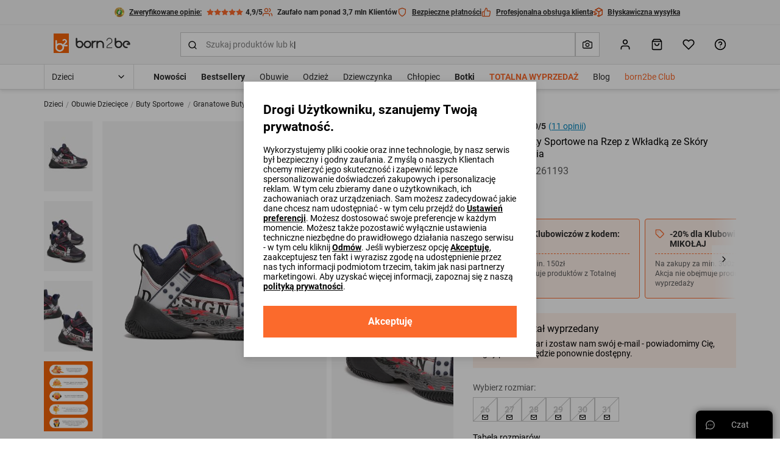

--- FILE ---
content_type: text/html; charset=UTF-8
request_url: https://born2be.pl/granatowe-buty-sportowe-na-rzep-z-wkladka-ze-skory-naturalnej-advia
body_size: 101174
content:
<!DOCTYPE html><html lang="pl"><head><meta charset="utf-8"/><script> var dataLayer = [{"page":{"categoryGender":"child","environment":"production","type":"product_view"},"sessionId":"693684313c8b8","uid":"693684313c86f","ecommerce":{"emailhash":"","detail":{"actionField":{"list":"Product Detail"},"products":[{"list":"Product Detail","position":1,"dimension14":"big","dimension43":"5.00","dimension44":"10-19","variant_id":"261193-26||261193-27||261193-28||261193-29||261193-30||261193-31","id":261193,"name":"Granatowe Buty Sportowe na Rzep z Wkładką ze Skóry Naturalnej Advia","price":"44.99","brand":"inny","category":"Dzieci\/Obuwie Dziecięce\/Buty Sportowe","variant":"granatowy","metric1":"89.99","ean":"3100002540492","dimension2":"603","dimension8":"sale","dimension9":"false","dimension10":"false","dimension11":"26|27|28|29|30|31","dimension12":"0","dimension13":"41-50","dimension40":"Trwa promocja Wybrane produkty z Totalnej wyprzedaży","dimension41":"6","dimension42":"3","dimension15":"Rzep","dimension16":"Materiał tekstylny|Imitacja skóry","dimension21":"Neutralny","dimension26":"Okrągły","dimension30":"Zimowy","dimension32":"Skóra naturalna"}]}},"processType":"fullView"},{"ProductListing_array":[{"id":261193,"price":44.990000000000002,"currency":"PLN","name":"Granatowe Buty Sportowe na Rzep z Wkładką ze Skóry Naturalnej Advia","qty":1}],"orderId":null,"orderValue":null,"PageGroup":"PDP","PromoCode":null},{"Email":"","SiteType":"d","CriteoProductIDList":[261193]},{"event":"ProducDetailPage","DomodiPDP_array":{"content_type":"product","id":261193,"name":"Granatowe Buty Sportowe na Rzep z Wkładką ze Skóry Naturalnej Advia","content_category":"Buty Sportowe","price":44.990000000000002,"sizes":["26","27","28","29","30","31"],"in_stock":true}}];</script><script> var TDConf = {"containerTagURL":"https:\/\/swrap.tradedoubler.com\/wrap","host":".tradedoubler.com\/wrap","subdomain":"swrap"}; TDConf.Config = [];</script><script>window.dataLayer = window.dataLayer || [];function gtag(){dataLayer.push(arguments);}gtag('consent', 'default', {"functionality_storage":"granted","ad_storage":"denied","analytics_storage":"denied","personalization_storage":"denied","ad_user_data":"denied","ad_personalization":"denied"});</script><!-- Google Tag Manager --><script>(function(w,d,s,l,i){w[l]=w[l]||[];w[l].push({'gtm.start':new Date().getTime(),event:'gtm.js'});var f=d.getElementsByTagName(s)[0],j=d.createElement(s),dl=l!='dataLayer'?'&l='+l:'';j.async=true;j.src='https://www.googletagmanager.com/gtm.js?id='+i+dl;f.parentNode.insertBefore(j,f);})(window,document,'script','dataLayer','GTM-PHRXNL9');</script><!-- End Google Tag Manager --><!-- Global site tag (gtag.js) - AdWords: --><script async src='https://www.googletagmanager.com/gtag/js?id=AW-952617729'></script><script>gtag('js', new Date());gtag('config', 'AW-952617729');</script><title>Granatowe Buty Sportowe na Rzep z Wkładką ze Skóry Naturalnej Advia - Born2be</title><meta name="description" content="Poszukujesz idealnych botków dla Twojego dziecka? Model Advia to strzał w dziesiątkę!."/><meta name="keywords" content=""/><meta name="facebook-domain-verification" content="fdpdgyhvnftiaketqhqktpiera4x4m"/><meta property="al:ios:url" content="pl.born2be"/><meta property="al:ios:app_store_id" content="1453391948"/><meta property="al:ios:app_name" content="Born2Be"/><meta property="og:title" content="Born2Be"/><meta property="og:type" content="website"/><meta property="al:android:url" content="https://born2be.pl/granatowe-buty-sportowe-na-rzep-z-wkladka-ze-skory-naturalnej-advia"/><meta property="al:android:package" content="pl.born2be"/><meta property="al:android:app_name" content="Born2Be"/><meta name="robots" content="index, follow" /><link rel="canonical" href="https://born2be.pl/granatowe-buty-sportowe-na-rzep-z-wkladka-ze-skory-naturalnej-advia"/><meta name="viewport" content="width=device-width, initial-scale=1"/><meta name="theme-color" content="#000"/><link href="/img/logos/born2be_v2/logo_16x16.png" type="image/png" sizes="16x16" rel="icon"/><link href="/img/logos/born2be_v2/logo_16x16.png" type="image/png" sizes="16x16" rel="shortcut icon"/><link href="/img/logos/born2be_v2/logo_32x32.png" type="image/png" sizes="32x32" rel="icon"/><link href="/img/logos/born2be_v2/logo_32x32.png" type="image/png" sizes="32x32" rel="shortcut icon"/><link href="/img/logos/born2be_v2/logo_180x180.png" rel="apple-touch-icon" sizes="180x180" type="image/x-icon"/><meta name="google-site-verification" content="SJH685bj5FCAdIlWnqfh9acNb4jNE8bGzJMY4Kz31b4" /><link href="https://born2be.pl/granatowe-buty-sportowe-na-rzep-z-wkladka-ze-skory-naturalnej-advia" hreflang="pl-pl" rel="alternate"/><link href="https://b2bcdn.aza.moda/" rel="preconnect"/><link href="https://www.google-analytics.com" rel="preconnect"/><link href="/aza_store_born2be/fonts/roboto-latin-ext_latin-regular.woff2" rel="preload" type="font/woff2" as="font" crossorigin="1"/><link href="/aza_store_born2be/fonts/roboto-latin-ext_latin-bold.woff2" rel="preload" type="font/woff2" as="font" crossorigin="1"/>
<style>
@font-face {
    font-family: 'Roboto';
    font-style: normal;
    font-weight: 400;
    src: url('/aza_store_born2be/fonts/roboto-latin-ext_latin-regular.woff2') format('woff2');
    font-display: swap;
}
@font-face {
    font-family: 'Roboto';
    font-style: normal;
    font-weight: 700;
    src: url('/aza_store_born2be/fonts/roboto-latin-ext_latin-bold.woff2') format('woff2');
    font-display: swap;
}
</style><style>svg{display:none;}</style>
<style>.app-container{display:none;}.left-menu{display:none;}@media(min-width: 1200px){.container{max-width:1200px!important;}}@media(min-width: 1400px){.container{max-width:1400px!important;}}.filters-content-mobile{display:none;}</style><style>.add-review-content, #reviews-content-sidebar {transition: 0s; transform: translateX(120%);}html{box-sizing:border-box;-ms-overflow-style:scrollbar}*,::after,::before{box-sizing:inherit}.container{width:100%;padding-right:15px;padding-left:15px;margin-right:auto;margin-left:auto}@media (min-width:576px){.container{max-width:540px}}@media (min-width:768px){.container{max-width:720px}}@media (min-width:992px){.container{max-width:960px}}@media (min-width:1200px){.container{max-width:1140px}}.row{display:flex;flex-wrap:wrap;margin-right:-15px;margin-left:-15px}.col-12,.col-lg-6{position:relative;width:100%;padding-right:15px;padding-left:15px}.col-12{flex:0 0 100%;max-width:100%}@media (min-width:992px){.col-lg-6{flex:0 0 50%;max-width:50%}}.d-none{display:none!important}.d-block{display:block!important}.d-flex{display:flex!important}.d-inline-flex{display:inline-flex!important}.flex-column{flex-direction:column!important}.flex-wrap{flex-wrap:wrap!important}.flex-grow-1{flex-grow:1!important}.flex-shrink-0{flex-shrink:0!important}.justify-content-end{justify-content:flex-end!important}.justify-content-center{justify-content:center!important}.justify-content-between{justify-content:space-between!important}.align-items-start{align-items:flex-start!important}.align-items-center{align-items:center!important}.align-content-center{align-content:center!important}.align-self-center{align-self:center!important}@media (min-width:992px){.flex-lg-row{flex-direction:row!important}.flex-lg-column-reverse{flex-direction:column-reverse!important}}.m-0{margin:0!important}.mb-0{margin-bottom:0!important}.mt-1{margin-top:2px!important}.mb-1{margin-bottom:2px!important}.mt-2{margin-top:4px!important}.mr-2{margin-right:4px!important}.mb-2{margin-bottom:4px!important}.ml-2{margin-left:4px!important}.mt-3{margin-top:8px!important}.mr-3,.mx-3{margin-right:8px!important}.mb-3{margin-bottom:8px!important}.ml-3,.mx-3{margin-left:8px!important}.mt-4{margin-top:12px!important}.mr-4{margin-right:12px!important}.mb-4{margin-bottom:12px!important}.ml-4{margin-left:12px!important}.mt-5,.my-5{margin-top:16px!important}.mr-5,.mx-5{margin-right:16px!important}.mb-5,.my-5{margin-bottom:16px!important}.ml-5,.mx-5{margin-left:16px!important}.mt-6{margin-top:24px!important}.mb-6{margin-bottom:24px!important}.mt-7{margin-top:32px!important}.mb-7{margin-bottom:32px!important}.ml-7{margin-left:32px!important}.mt-8{margin-top:40px!important}.pl-0{padding-left:0!important}.pr-1{padding-right:2px!important}.pl-1{padding-left:2px!important}.p-2{padding:4px!important}.py-2{padding-top:4px!important}.px-2{padding-right:4px!important}.pb-2,.py-2{padding-bottom:4px!important}.px-2{padding-left:4px!important}.p-3{padding:8px!important}.pt-3,.py-3{padding-top:8px!important}.pr-3,.px-3{padding-right:8px!important}.pb-3,.py-3{padding-bottom:8px!important}.px-3{padding-left:8px!important}.p-4{padding:12px!important}.py-4{padding-top:12px!important}.px-4{padding-right:12px!important}.py-4{padding-bottom:12px!important}.pl-4,.px-4{padding-left:12px!important}.p-5{padding:16px!important}.pt-5,.py-5{padding-top:16px!important}.px-5{padding-right:16px!important}.pb-5,.py-5{padding-bottom:16px!important}.pl-5,.px-5{padding-left:16px!important}.p-6{padding:24px!important}.pt-6,.py-6{padding-top:24px!important}.py-6{padding-bottom:24px!important}.p-7{padding:32px!important}.pl-7{padding-left:32px!important}.pr-8{padding-right:40px!important}.m-n3{margin:-8px!important}.m-n4{margin:-12px!important}.m-auto{margin:auto!important}@media (min-width:992px){.mt-lg-1{margin-top:2px!important}.mr-lg-2{margin-right:4px!important}.mt-lg-3{margin-top:8px!important}.ml-lg-5{margin-left:16px!important}.mt-lg-8{margin-top:40px!important}.pb-lg-0{padding-bottom:0!important}.p-lg-5{padding:16px!important}.pt-lg-5{padding-top:16px!important}.pt-lg-7{padding-top:32px!important}.py-lg-10{padding-top:64px!important}.py-lg-10{padding-bottom:64px!important}}@media (min-width:1200px){.d-xl-none{display:none!important}.justify-content-xl-center{justify-content:center!important}.p-xl-4{padding:12px!important}}.collapse:not(.show){display:none}.w-100{width:100%!important}.h-100{height:100%!important}.modal{position:fixed;top:0;left:0;z-index:2001;display:none;width:100%;height:100%;overflow:hidden;outline:0}.modal-dialog{position:relative;width:auto;margin:.5rem}.modal-dialog-scrollable{display:flex;max-height:calc(100% - 1rem)}.modal-dialog-scrollable .modal-content{max-height:calc(100vh - 1rem);overflow:hidden}.modal-dialog-scrollable .modal-header{flex-shrink:0}.modal-dialog-scrollable .modal-body{overflow-y:auto}.modal-dialog-centered{display:flex;align-items:center;min-height:calc(100% - 1rem)}.modal-dialog-centered::before{display:block;height:calc(100vh - 1rem);content:""}.modal-dialog-centered.modal-dialog-scrollable{flex-direction:column;justify-content:center;height:100%}.modal-dialog-centered.modal-dialog-scrollable .modal-content{max-height:none}.modal-dialog-centered.modal-dialog-scrollable::before{content:none}.modal-content{position:relative;display:flex;flex-direction:column;width:100%;background-color:#fff;background-clip:padding-box;border:0 solid rgba(0,0,0,.2);border-radius:0;outline:0}.modal-header{display:flex;align-items:flex-start;justify-content:space-between;padding:0;border-bottom:0 solid #dcdcdc;border-top-left-radius:0;border-top-right-radius:0}.modal-body{position:relative;flex:1 1 auto;padding:0}@media (min-width:576px){.modal-dialog{max-width:480px;margin:1.75rem auto}.modal-dialog-scrollable{max-height:calc(100% - 3.5rem)}.modal-dialog-scrollable .modal-content{max-height:calc(100vh - 3.5rem)}.modal-dialog-centered{min-height:calc(100% - 3.5rem)}.modal-dialog-centered::before{height:calc(100vh - 3.5rem)}}@media (min-width:992px){.modal-lg,.modal-xl{max-width:720px}}@media (min-width:1200px){.modal-xl{max-width:1200px}}.dropdown{position:relative}.dropdown-menu{position:absolute;top:100%;left:0;z-index:1000;display:none;float:left;min-width:10rem;padding:.5rem 0;margin:.125rem 0 0;font-size:1rem;color:#2c2c2c;text-align:left;list-style:none;background-color:#fff;background-clip:padding-box;border:1px solid rgba(0,0,0,.15);border-radius:.25rem}.progress{display:flex;height:8px;overflow:hidden;font-size:.75rem;background-color:#ebebeb;border-radius:.25rem}.progress-bar{display:flex;flex-direction:column;justify-content:center;color:#fff;text-align:center;white-space:nowrap;background-color:#fb6a2c}.swiper-container{margin:0 auto;position:relative;overflow:hidden;list-style:none;padding:0;z-index:1}.swiper-container-vertical>.swiper-wrapper{-webkit-box-orient:vertical;-webkit-box-direction:normal;-webkit-flex-direction:column;-ms-flex-direction:column;flex-direction:column}.swiper-wrapper{position:relative;width:100%;height:100%;z-index:1;display:-webkit-box;display:-webkit-flex;display:-ms-flexbox;display:flex;-webkit-box-sizing:content-box;box-sizing:content-box}.swiper-wrapper{-webkit-transform:translate3d(0,0,0);transform:translate3d(0,0,0)}.swiper-slide{-webkit-flex-shrink:0;-ms-flex-negative:0;flex-shrink:0;width:100%;height:100%;position:relative}html{-webkit-text-size-adjust:100%}body{overflow-x:hidden;overflow-y:auto;margin:0}body,button,html,input,select{font-size:1rem;line-height:20px;font-family:Roboto,sans-serif!important;font-weight:400;color:#2c2c2c}img{vertical-align:middle;border-style:none;max-width:100%;height:auto}svg{display:inline-block;overflow:hidden;vertical-align:middle}table{border-collapse:collapse}label{display:inline-block}ul{margin-top:0;margin-bottom:8px}ul ul{margin-bottom:0}[hidden]{display:none!important}button,input[type=submit]{border:0}a{color:#2c2c2c;text-decoration:none}:root{--doc-height:100vh}.text-left{text-align:left!important}.text-right{text-align:right!important}.text-center{text-align:center!important}.text-underline{text-decoration:underline}.text-nowrap{white-space:nowrap}.text-line-through{text-decoration:line-through}.text-overflow-ellipsis{text-overflow:ellipsis}.font-weight-bold{font-weight:700}.font-weight-normal{font-weight:400}.font-xsmall{font-size:.625rem;line-height:12px}.font-small{font-size:.75rem;line-height:16px}.font-caption{font-size:.875rem;line-height:16px}.font-base{font-size:1rem;line-height:20px}.font-subtitle{font-size:1.125rem;line-height:24px}.h4{font-size:1.3125rem;line-height:28px}.h5{font-size:1.125rem;line-height:24px}.h6{font-size:1rem;line-height:20px}@media (min-width:576px){.font-sm-base{font-size:1rem;line-height:20px}}@media (min-width:992px){.font-lg-base{font-size:1rem;line-height:20px}.h2-lg{font-size:1.875rem;line-height:36px}}.h4,.h5,.h6,h1,h4{margin-top:0;margin-bottom:8px;color:#000}h1{font-size:2.25rem;line-height:44px}h4{font-size:1.3125rem;line-height:28px}b{font-weight:700}.line-clamp-2{display:-webkit-box;-webkit-line-clamp:2;-webkit-box-orient:vertical}.animation-pulse{animation:1s infinite pulse}@keyframes pulse{0%{opacity:1}50%{opacity:.5;color:#a5a5a5}100%{opacity:1}}.animation-dots:after{animation:1s infinite ellipsis;content:""}@keyframes ellipsis{0%{content:'.'}50%{content:'..'}100%{content:'...'}}.btn{display:inline-flex;align-items:center;position:relative;text-decoration:none;padding:12px;font-size:.875rem;line-height:16px;font-weight:700;color:#000;-webkit-appearance:none;border-radius:0}.btn svg{flex-shrink:0;height:16px;width:16px;margin-left:4px}.btn.btn--icon-left svg{margin-right:4px;margin-left:0}.btn--sm{padding:8px;font-size:.75rem;line-height:16px}.btn--lg{padding:16px;font-size:1rem;line-height:20px}.btn--lg svg{height:20px;width:20px;margin-left:8px}.btn--lg.btn--icon-left svg{margin-right:8px}@media (min-width:576px){.btn-sm--lg{padding:16px;font-size:1rem;line-height:20px}.btn-sm--lg svg{height:20px;width:20px;margin-left:8px}}@media (min-width:1400px){.btn-xxl--lg{padding:16px;font-size:1rem;line-height:20px}.btn-xxl--lg svg{height:20px;width:20px;margin-left:8px}}.btn--primary{background-color:#fb6a2c}.btn--primary,.btn--primary svg{color:#fff}.btn--secondary{color:#fff;background-color:#000}.btn--outline{background-color:transparent;box-shadow:inset 0 0 0 2px #000}.btn--link:not(.btn--icon){padding-left:0;padding-right:0;background-color:transparent}.btn--full-width{display:flex;width:100%;justify-content:center}.btn--icon svg{margin-left:0;margin-right:0}.modal-core .modal-content{padding:24px;box-shadow:0 2px 8px rgba(44,44,44,.1),0 4px 16px rgba(44,44,44,.1)}@media (min-width:992px){.modal-core .modal-content{padding:32px}}.modal-core .modal-dialog.modal-dialog-scrollable .modal-overlay{height:24px;background:linear-gradient(180deg,rgba(255,255,255,.3) 0,#fff 93%)}.modal-core .modal-dialog.modal-dialog-scrollable .modal-bottom{margin-top:0!important}.modal.modal-animation{opacity:0}@media (max-width:991px){.modal-core .modal-dialog-centered .modal-content{margin:0 8px}.modal-core .modal-dialog.modal-dialog-scrollable,.modal-core .modal-dialog.modal-dialog-scrollable .modal-content{max-height:100vh}.modal.modal-animation{transform:translate3d(0,100%,0)}}.icon{display:inline-block;fill:currentColor;color:#000}.icon-size-3{width:12px;height:12px}.icon-size-4{width:16px;height:16px}.icon-size-5{width:20px;height:20px}.icon-size-6{width:24px;height:24px}.primary-color{color:#fb6a2c}.primary-dark-color{color:#df5216}.secondary-dark-color{color:#0084bd}.promo-color{color:#ef1714}.success-color{color:#1ab20b}.danger-color{color:#ef1714}.white-color{color:#fff}.black-color{color:#000}.gray-500-color{color:#a5a5a5}.gray-700-color{color:#5d5d5d}.bg-white{background-color:#fff}.bg-black{background-color:#000}.bg-black-5{background-color:rgba(0,0,0,.5)}.bg-gray-100{background-color:#f6f6f6}.bg-gray-200{background-color:#ebebeb}.bg-gray-300{background-color:#dcdcdc}.bg-primary{background-color:#fb6a2c}.bg-secondary-1{background-color:rgba(40,169,255,.1)}.bg-success-1{background-color:rgba(26,178,11,.1)}.bg-primary-1{background-color:rgba(251,106,44,.1)}.bg-white-8{background-color:rgba(255,255,255,.8)}.bg-white-7{background-color:rgba(255,255,255,.7)}.bg-success{background-color:#1ab20b}.switch{display:inline-flex;align-items:center;margin-bottom:0}.switch input{position:absolute;visibility:hidden}.switch .switch-toggle{background:#fff;border-radius:12px;width:40px;height:20px;position:relative;border:1px solid #c9c9c9}.switch .switch-toggle:before{display:block;position:absolute;content:'';background:#000;border-radius:50%;width:12px;height:12px;top:3px;left:3px}.switch--sm .switch-toggle{width:32px;height:16px}.switch--sm .switch-toggle:before{width:8px;height:8px}.field{width:100%}.field .field-group{position:relative;display:flex}.field .field-input,.field .field-label{color:#838383;font-size:.875rem;line-height:16px}.field .field-label{padding:0 4px;position:absolute;background:#fff;font-weight:400;left:8px;top:50%;transform:translateY(-50%);max-width:calc(100% - 12px)}.field .field-left-icon~.field-label{left:38px}.field .field-left-icon~.field-input{padding-left:40px}.field .field-left-icon~.field-input:-webkit-autofill+.field-label{left:8px}.field .field-input{padding:12px;outline:0;background:#fff;border:0;border-radius:0;box-shadow:inset 0 0 0 1px #c9c9c9;width:100%;-webkit-appearance:none}.field .field-input:-webkit-autofill:not(select),.field .field-input:not(:placeholder-shown):not(select){box-shadow:inset 0 0 0 1px #000}.field .field-input:-webkit-input-placeholder{opacity:0}.field.select:not(.field--filled) select{color:#838383}.field.select select option{color:#000}.field select.field-input{background-repeat:no-repeat;background-position:right 12px top 50%;padding-right:32px}.field select.field-input~.field-additional-icon{display:none}.field select.field-input{-webkit-appearance:none;-moz-appearance:none;background-image:url("data:image/svg+xml,%3Csvg width='16' height='16' viewBox='0 0 16 16' fill='none' xmlns='http://www.w3.org/2000/svg'%3E%3Cpath fill-rule='evenodd' clip-rule='evenodd' d='M3.52858 5.5286C3.78892 5.26825 4.21103 5.26825 4.47138 5.5286L7.99998 9.05719L11.5286 5.5286C11.7889 5.26825 12.211 5.26825 12.4714 5.5286C12.7317 5.78895 12.7317 6.21106 12.4714 6.47141L8.47139 10.4714C8.21104 10.7318 7.78893 10.7318 7.52858 10.4714L3.52858 6.47141C3.26823 6.21106 3.26823 5.78895 3.52858 5.5286Z' fill='black'/%3E%3C/svg%3E%0A")!important}.field select.field-input::-ms-expand{display:none}.field .field-input:-webkit-autofill+.field-label,.field .field-input:not(:placeholder-shown)+.field-label{top:0;font-size:.625rem;line-height:12px}.field .field-input:-webkit-autofill,.field .field-input:-webkit-autofill+.field-label,.field .field-input:not(:placeholder-shown),.field .field-input:not(:placeholder-shown)+.field-label{color:#000}.field .field-additional-icon{margin:0 12px}.checkbox-container .checkbox-input{height:1px;width:1px}.checkbox-container .checkbox-input:checked~.checkbox-box{border-color:#000}.checkbox-container .checkbox-input:checked~.checkbox-box svg{visibility:visible}.checkbox-container .checkbox-input:disabled~*{opacity:.5}.checkbox-container .checkbox-input:disabled~.checkbox-label{color:#a5a5a5}.checkbox-container .checkbox-box{padding:1px;border:1px solid #c9c9c9}.checkbox-container .checkbox-label a{text-decoration:underline}.position-relative{position:relative}.position-absolute{position:absolute}.position-sticky{position:sticky}.position-fixed{position:fixed}.overflow-y-auto{overflow-y:auto}.box-sizing-content-box{box-sizing:content-box}.center-vertical{top:50%;transform:translateY(-50%)}.z-1000{z-index:1000}.z-100{z-index:100}.z-10{z-index:10}.z-1{z-index:1}.left-0{left:0}.right-0{right:0}.bottom-0{bottom:0}.top-0{top:0}.top-3{top:8px}.overflow-hidden{overflow:hidden}.overflow-x-hidden{overflow-x:hidden}.opacity-0{opacity:0}.radius-0{border-radius:0}.radius-2{border-radius:2px}.radius-4{border-radius:4px}.radius-15{border-radius:15px}.radius-circle{border-radius:50%}.overlay-left{background:linear-gradient(to right,#fff 0,rgba(255,255,255,0) 100%)}.overlay-right{background:linear-gradient(to left,#fff 0,rgba(255,255,255,0) 100%)}.b-container{max-width:1400px;margin-right:auto;margin-left:auto}.visibility-hidden{visibility:hidden}.border-0{border:0}.border-l{border-left:1px solid}.border-r{border-right:1px solid}.border-b{border-bottom:1px solid}.border-t{border-top:1px solid}.border{border:1px solid}.border-dashed{border:1px dashed}.border-b-dashed{border-bottom:1px dashed}.border-width-2{border-width:2px}.border-primary{border-color:#fb6a2c}.border-gray-300{border-color:#dcdcdc}.border-gray-400{border-color:#c9c9c9}.h-1px{height:1px}.w-7{width:32px}.h-7{height:32px}.h-10{height:64px}.divider-gray-200{border-bottom:1px solid #ebebeb}.h-5{height:16px}.min-w-5{min-width:16px}.min-w-7{min-width:32px}.min-w-9{min-width:48px}.translate-50x--50y{transform:translate(50%,-50%)}.translate-50x-50y{transform:translate(50%,50%)}.translateY-100{transform:translateY(100%)}.translate-100x--50y{transform:translate(100%,-50%)}.translateY--50{transform:translateY(-50%)}.container-responsive{max-width:100%;margin-right:auto;margin-left:auto}@media (max-width:575.98px){.container-responsive{padding-left:16px;padding-right:16px}}@media (min-width:576px){.container-responsive{max-width:536px}}@media (min-width:768px){.container-responsive{max-width:704px}}@media (min-width:992px){.container-responsive{max-width:943px}}@media (min-width:1200px){.w-xl-auto{width:auto}.container-responsive{max-width:1136px}}@media (min-width:1400px){.container-responsive{max-width:1328px}}.object-fit-contain{object-fit:contain}.w-224px{width:224px}.w-300px{width:300px}.top-full{top:100%}.h-534px{height:534px}.alert{display:none}.alert.show{display:flex}.alert-close{background-color:initial}.slide-btn--overlay{width:100px}.gap-3{gap:8px}.gap-4{gap:12px}.gap-5{gap:16px}.gap-7{gap:32px}.row-gap-2{row-gap:4px}.row-gap-4{row-gap:12px}.row-gap-5{row-gap:16px}.row-gap-6{row-gap:24px}.column-gap-2{column-gap:4px}.column-gap-3{column-gap:8px}.column-gap-5{column-gap:16px}.column-gap-1{column-gap:2px}.column-gap-4{column-gap:12px}@media (min-width:1200px){.column-gap-xl-8{column-gap:40px}}.ds-table thead tr th{padding:16px 12px;border-bottom:1px solid #dcdcdc}.ds-table thead.ds-table--bold-divider tr th{border-bottom-width:2px}.ds-table tbody tr td{height:50px;padding:8px 12px;border-bottom:1px solid #dcdcdc}.shadow-sm{box-shadow:0 2px 4px rgba(44,44,44,.05),0 2px 8px rgba(44,44,44,.1)}.shadow{box-shadow:0 2px 8px rgba(44,44,44,.1),0 4px 16px rgba(44,44,44,.1)}[data-toggle=collapse]:not(.collapsed) svg.collapse-arrow-icon{transform:rotateX(180deg)}.d-grid{display:grid}.grid-cols-2{grid-template-columns:repeat(2,minmax(0,1fr))}.grid-cols-4{grid-template-columns:repeat(4,minmax(0,1fr))}@media (min-width:768px){.grid-md-cols-4{grid-template-columns:repeat(4,minmax(0,1fr))}}@media (min-width:992px){.column-gap-lg-5{column-gap:16px}.grid-lg-cols-5{grid-template-columns:repeat(5,minmax(0,1fr))}}.outline{outline-style:solid}.outline-1px{outline-width:1px}.outline-2px{outline-width:2px}.outline-offset--1px{outline-offset:-1px}.outline-offset--2px{outline-offset:-2px}.outline-gray-400{outline-color:#c9c9c9}.outline-primary{outline-color:#fb6a2c}.skeleton{background:linear-gradient(90deg,#ebebeb 0,#f6f6f6 100%)}:root{--gray-100-color:#F6F6F6;--gray-200-color:#EBEBEB;--gray-300-color:#dcdcdc;--gray-400-color:#C9C9C9;--gray-500-color:#A5A5A5;--gray-600-color:#838383;--gray-700-color:#5D5D5D;--gray-800-color:#4A4A4A;--gray-900-color:#2C2C2C;--primary-color:#FB6A2C;--primary-color-rgb:251,106,44}.desktop-menu-content .menu-container{height:40px}.desktop-menu-content ul{list-style:none;padding:0}.desktop-categories-menu{position:static;float:left;clear:both}.desktop-categories-menu .desktop-menu-item{display:flex}.desktop-categories-menu>li{position:static;padding:0 12px}.desktop-categories-menu>li:nth-of-type(1){padding:0 12px 0 0}.desktop-categories-menu>li>a{display:flex;text-decoration:none;color:#2c2c2c;font-weight:400;font-size:.875rem;line-height:16px;height:100%;align-items:center;white-space:nowrap}.desktop-menu-item:not(.subcategories-header){max-width:100%;height:100%;align-items:center}.desktop-menu-item.subcategories-header{color:#000;font-size:.875rem;line-height:16px;font-weight:700;margin-bottom:4px;height:18px}.desktop-menu-item.subcategories-header:nth-child(n+2){margin-top:12px}.desktop-menu-item .menu-item-icon{max-width:100%;display:block}.desktop-menu-item.menu-banner{max-width:100%}.desktop-menu-item.highlight-red>a{color:#ef1714!important}.desktop-menu-item.highlight-orange>a{color:#fb6a2c!important}.desktop-menu-item.font-bold>a{font-weight:700!important}.desktop-menu-item .icon-image{border:1px solid #dcdcdc;overflow:hidden;margin:0 auto 8px;border-radius:50%}.desktop-menu-item .icon-image.icon-image-medium{height:62px;width:62px}.desktop-menu-item .icon-image img{padding:2px;border-radius:50%}.desktop-categories-column{border-top:2px solid #f6f6f6;position:absolute;top:100%;left:0;right:0;background:#fff;width:100%;padding:24px;display:none}.desktop-categories-column .desktop-subcategory-list>.desktop-menu-column:first-child .categories-submenu.column{padding-left:12px}.desktop-categories-column .menu-banner{width:100%}.desktop-menu-column{display:flex}.desktop-menu-column .categories-submenu{padding:4px 24px 16px}.desktop-menu-column .categories-submenu .desktop-menu-link.image img{border:2px solid #ebebeb}.desktop-menu-column .categories-submenu .subcategories-header .desktop-menu-link{display:block}.desktop-menu-column .categories-submenu.has-separator{border-left:1px solid #dcdcdc}.desktop-menu-column .categories-submenu a.desktop-menu-link:not(.menu-item-icon):not(.image){display:flex}.desktop-menu-column a.menu-item-icon{box-shadow:none;margin:8px 0!important}.desktop-menu-column a.menu-item-icon .text-center{position:absolute;width:100%;white-space:nowrap;display:flex;justify-content:center;align-items:center;flex-direction:column}.desktop-menu-column li.menu-item-icon:not(:first-child) a.menu-item-icon{margin:24px 0 8px!important}.desktop-subcategory-list{padding:0;min-width:max-content}.desktop-subcategory-list .desktop-menu-item{position:relative}.desktop-subcategory-list .desktop-menu-item.subcategories-header a{margin:0 2px 0 0}.desktop-subcategory-list .desktop-menu-item.subcategories-header a div{font-size:.875rem;line-height:16px;letter-spacing:.05em}.desktop-subcategory-list .desktop-menu-item.menu-banner .desktop-menu-link{margin:0;padding:0 0 12px}.desktop-subcategory-list .desktop-menu-item .desktop-menu-link{align-items:center;text-decoration:none;color:#000;display:block;padding:2px 0;margin:4px 0 0;font-size:.875rem;line-height:16px}#b-c-popup .settings-cookie-desktop{display:block}#b-c-popup .settings-cookie-mobile{display:none}@media (max-width:767px){#b-c-popup .cookie-info{height:200px;overflow-y:auto;padding-right:16px}#b-c-popup .settings-cookie-desktop{display:none}#b-c-popup .settings-cookie-mobile{display:block}}#b-c-popup a{text-decoration:underline}#b-c-popup #content-preferences{display:none}#b-c-popup .content-accept-checkbox-preferences{height:240px;overflow-y:auto}@media (min-width:300px){#b-c-popup .content-accept-checkbox-preferences{height:280px}}@media (min-width:767px){#b-c-popup .content-accept-checkbox-preferences{height:265px}}.help-chat-button-container{box-shadow:0 0 12px 0 rgba(0,0,0,.5);height:46px;right:12px;display:none}.help-chat-button-container .help-chat-button-label{min-width:75px}.help-chat-button-container .help-chat-button-icon{background-size:contain;width:15px;height:15px;background-image:url("data:image/svg+xml,%3Csvg width='24' height='24' viewBox='0 0 24 24' fill='none' xmlns='http://www.w3.org/2000/svg'%3E%3Cpath d='M12 0.420898C5.60063 0.420898 0.421059 5.59959 0.421059 11.9998C0.421059 14.0308 0.950747 16.0144 1.95659 17.7639L0.464699 22.3968C0.360634 22.7198 0.446147 23.0738 0.68608 23.3138C0.923715 23.5514 1.2769 23.6401 1.60305 23.5352L6.23597 22.0433C7.98547 23.0491 9.96906 23.5788 12 23.5788C18.3994 23.5788 23.579 18.4001 23.579 11.9998C23.579 5.60047 18.4003 0.420898 12 0.420898ZM12 21.7696C10.1655 21.7696 8.37734 21.2577 6.82874 20.2894C6.60594 20.1501 6.32926 20.1125 6.07184 20.1954L2.72745 21.2724L3.80449 17.928C3.88612 17.6743 3.85167 17.3973 3.71032 17.1711C2.74211 15.6225 2.23027 13.8343 2.23027 11.9998C2.23027 6.61285 6.61301 2.23011 12 2.23011C17.387 2.23011 21.7697 6.61285 21.7697 11.9998C21.7697 17.3868 17.387 21.7696 12 21.7696ZM13.1308 11.9998C13.1308 12.6242 12.6246 13.1306 12 13.1306C11.3754 13.1306 10.8692 12.6242 10.8692 11.9998C10.8692 11.3753 11.3754 10.8691 12 10.8691C12.6246 10.8691 13.1308 11.3753 13.1308 11.9998ZM17.6538 11.9998C17.6538 12.6242 17.1476 13.1306 16.523 13.1306C15.8985 13.1306 15.3923 12.6242 15.3923 11.9998C15.3923 11.3753 15.8985 10.8691 16.523 10.8691C17.1476 10.8691 17.6538 11.3753 17.6538 11.9998ZM8.60774 11.9998C8.60774 12.6242 8.10155 13.1306 7.47698 13.1306C6.85259 13.1306 6.34622 12.6242 6.34622 11.9998C6.34622 11.3753 6.85259 10.8691 7.47698 10.8691C8.10155 10.8691 8.60774 11.3753 8.60774 11.9998Z' fill='%23FFF'/%3E%3C/svg%3E%0A")}.help-chat-button-container:not(.is-mobile){border-radius:8px 8px 0 0}.ds-loader-icon{display:inline-block;width:64px;height:64px}.ds-loader-icon:after{content:" ";display:block;width:46px;height:46px;margin:2px;border-radius:50%;border:5px solid #fff;border-color:#fff transparent;animation:1.2s linear infinite lds-dual-ring}@keyframes lds-dual-ring{0%{transform:rotate(0)}100%{transform:rotate(360deg)}}.product-select-size-box{outline:#c9c9c9 solid 1px;outline-offset:-1px;min-width:40px}body,button,html,input,select{outline:0}.background-search-tint,.background-tint{background:#000;display:none;height:100%;left:0;opacity:.4;position:fixed;top:0;width:100%;z-index:98}.background-search-tint{z-index:30}.breadcrumbs{font-size:.75rem;line-height:16px}.breadcrumbs ul{border:0;background-color:#fff;padding-right:0;padding-bottom:0;padding-top:12px;margin:0;overflow:hidden;list-style:none;border-style:solid;border-color:#dcdcdc;-webkit-border-radius:3px;border-radius:3px;display:inline-block}.breadcrumbs ul>:first-child:before{content:" ";margin:0}.breadcrumbs ul>:before{content:"/";color:#a5a5a5;margin:0 4px 0 8px;position:relative;top:1px}.breadcrumbs ul li{float:none;display:inline-block;text-transform:uppercase}.breadcrumbs ul li a{color:#28a9ff}.app-container{display:none}.search-label-animation::after{content:'|';color:#000;animation:1s step-end infinite cursor-blink}@keyframes cursor-blink{from,to{color:transparent}50%{color:#000}}@media (max-width:768px){#search-form-input{font-size:16px!important}}.product-colors-slide .product-colors-item{width:52px}.product-colors-slide .product-colors-item--active img{outline:#fb6a2c solid 2px;outline-offset:-2px}.product-view-page[data-size-type=international] .size-value-producer,.product-view-page[data-size-type=international]~* .size-value-producer{display:none}.product-view-page[data-size-type=international] .size-type-producer,.product-view-page[data-size-type=international]~* .size-type-producer{color:#a5a5a5}.product-view-page[data-size-type=international] .model-size-producer{display:none}.desktop-product-view .breadcrumbs ul{padding:0}.desktop-product-view .breadcrumbs li{text-transform:none}.desktop-product-view .breadcrumbs li:before{margin:0 4px}.desktop-product-view .breadcrumbs a{font-size:.75rem;line-height:16px;color:#2c2c2c}.products-zoom .products-zoom-container{max-width:915px}.products-zoom .products-zoom-container .thumb-container{width:60px}.products-zoom .products-zoom-container .thumb-container .active{box-shadow:0 2px 0 0 #000}.product-right{width:400px}@media (max-width:1399.98px){.product-right{width:432px}}.product-slider-thumbs{max-height:596px;width:96px}.product-slider-thumbs .swiper-slide{height:auto!important}.product-slider .product-slider-item{width:496px}@media (max-width:1399.98px){.product-slider-thumbs{max-height:509px;width:80px}.product-slider .product-slider-item{width:368px}}@media (max-width:1199.98px){.product-slider-thumbs{max-height:417px;width:64px}.product-slider .product-slider-item{width:384px}}</style>    <meta property="og:type" content="product">
    <meta property="product:retailer_part_no" content="261193">
    <meta property="og:image" content="https://b2bcdn.aza.moda/pdp-catalog/31/00/00/25/40/3100002540492/4.jpg">
    <meta property="og:title" content="Granatowe Buty Sportowe na Rzep z Wkładką ze Skóry Naturalnej Advia">
    <meta property="og:description" content="Poszukujesz idealnych botków dla Twojego dziecka? Model Advia to strzał w dziesiątkę!.">
    <meta property="og:site_name" content="Born2be">
    <meta property="og:url"
          content="https://born2be.pl/granatowe-buty-sportowe-na-rzep-z-wkladka-ze-skory-naturalnej-advia">
    <meta property="product:category" content="Buty Sportowe">
    <meta property="product:price:amount" content="89.99">
    <meta property="product:price:sale_amount" content="44.99">
    <meta property="product:original_price:amount" content="89.99">
<meta property="product:snr_keywords" content="lastPairs"/><meta property="product:rate:amount" content="44.99"/><link rel='manifest' href='/manifest.json?v=1764663402'>

    <script>var toasts = [];</script>
</head>
<body class="no-js">
<!-- Google Tag Manager (noscript) --><noscript><iframe src="https://www.googletagmanager.com/ns.html?id=GTM-PHRXNL9" height="0" width="0" style="display:none;visibility:hidden"></iframe></noscript><!-- End Google Tag Manager (noscript) --><div class="background-tint"></div><div class="background-search-tint"></div>
<div id="deep-link-container" class="app-container position-relative z-100 p-4 bg-white align-items-center" data-store-url="https%3A%2F%2Fborn2be.pl">
    <div id="app-close"><svg width="16" height="16" class="icon icon-size-5 gray-700-color"><use href="#icon-svg-close"></use></svg></div><div class="app-logo ml-4"><svg xmlns="http://www.w3.org/2000/svg" viewBox="0 0 32 32" width="32" height="32">
  <g>
    <rect width="32" height="32" rx="5" ry="5" fill="#f46308" />
    <path fill="#fff" d="M14.07,14.99c-1.24,0-2.31.44-3.18,1.32-.88.88-1.32,1.94-1.32,3.17s.44,2.3,1.32,3.17c.88.88,1.94,1.31,3.18,1.31s2.3-.43,3.18-1.31c.88-.87,1.32-1.93,1.32-3.17s-.44-2.29-1.32-3.17c-.88-.88-1.94-1.32-3.18-1.32M14.07,12.3c1.98,0,3.67.7,5.07,2.11l.04.04c1.29-1.23,2.59-2.46,3.86-3.72,1.33-1.32.54-3.15-1.09-3.15-.48,0-.92.19-1.24.5-.19.18-.26.32-.51.44-.14.07-.31.11-.48.11-.62,0-1.13-.5-1.13-1.13,0-.19.05-.36.13-.52.11-.22.38-.48.57-.64.71-.63,1.64-1,2.66-1,1.74,0,3.22,1.1,3.78,2.65.4,1.09.33,2.49-.31,3.47-.36.55-.93,1.01-1.4,1.47l-2.49,2.4h4.26c.1,0,.2,0,.29,0,.58.04,1.03.53,1.03,1.12s-.49,1.11-1.11,1.12c-.02,0-.03,0-.05,0h-4.96c.16.61.25,1.25.25,1.93,0,1.98-.7,3.68-2.1,5.08-1.4,1.4-3.09,2.1-5.07,2.1s-3.67-.7-5.07-2.1c-1.4-1.4-2.1-3.1-2.1-5.08,0-3.66,0-7.32,0-10.98,0-.73.6-1.33,1.33-1.33h0c.73,0,1.33.6,1.33,1.33v5.4c1.29-1.07,2.79-1.6,4.51-1.6Z"/>
  </g>
</svg></div>    <div class="app-description flex-grow-1 ml-3">
        <div class="app-shop-name font-weight-bold font-caption black-color">Aplikacja born2be.pl</div><div class="font-small gray-700-color">buty, moda, zakupy</div>    </div>
    <a href="/granatowe-buty-sportowe-na-rzep-z-wkladka-ze-skory-naturalnej-advia" id="app-button" class="btn btn--secondary btn--sm ml-4" rel="nofollow">Otwórz</a></div>

<script>function getMobileOperatingSystem() {var userAgent = navigator.userAgent || navigator.vendor || window.opera;if (userAgent.match(/iPad/i) || userAgent.match(/iPhone/i) || userAgent.match(/iPod/i)) {return "iOS";}else if (userAgent.match(/Android/i)) {return "Android";}else {return "unknown";}}</script><script>
        function deepLink() {
            var deepLinkCancelTime = localStorage.getItem("deepLinkCancelTime");
            var currentTime = Math.round(new Date().getTime() / 1000);
            var timeYesterday = currentTime - (24 * 3600);

            if ((localStorage.getItem("deepLinkRedirect") === "true" || localStorage.getItem("deepLinkRedirect") == null) || (deepLinkCancelTime == null || timeYesterday > deepLinkCancelTime)) {
                var appContainer = document.getElementById("deep-link-container");
                var linkAccept = document.getElementById("app-button");
                var linkCancel = document.getElementById("app-close");
                setUtmParamsStorage();
                var utmParamsUrl = getUtmParamsFromUrl();
                var url = "https://born2be.dynalinks.app/?link=" + appContainer.dataset.storeUrl + encodeURIComponent("/?" + utmParamsUrl) +"&efr=true&apn=pl.born2be&ibi=pl.born2be&isi=1453391948&referrer=" + encodeURIComponent(utmParamsUrl);

                window.addEventListener("DOMContentLoaded", function () {
                    var footerIconElements = document.getElementsByClassName("footer-mobile-app");
                    for (var i = 0; i < footerIconElements.length; i++) {
                        footerIconElements[i].href = url;
                    }
                });
                linkAccept.href = url;

                if (getMobileOperatingSystem() !== "unknown") {
                    appContainer.classList.add("d-flex");
                    localStorage.setItem("deepLinkRedirect", true);

                    linkCancel.addEventListener("click", function() {
                        currentTime = "" + currentTime;

                        localStorage.setItem("deepLinkCancelTime", currentTime);
                        appContainer.classList.remove("d-flex");
                        localStorage.setItem("deepLinkRedirect", false);
                    });
                }
            }
        }
        var deepLinkUtmParams = ["utm_source", "utm_medium", "utm_campaign", "utm_term", "utm_content"];
        var prefixUtmParamsStorage = "deeplink_";

        function getUtmParamsFromUrl() {
            var locationSearch = window.location.search.replace("?", "").split("&");
            var result = {};
            var searchParams = {};

            locationSearch.forEach(function (param) {
                param = param.split("=");
                searchParams[param[0]] = param[1];
            });
            var gclidStorage = localStorage.getItem(prefixUtmParamsStorage + "gclid");
            if (searchParams["gclid"] !== undefined || gclidStorage) {
               result["gclid"] = searchParams["gclid"] || gclidStorage;

               return serialize(result);
            }

            deepLinkUtmParams.forEach(function (utmParam) {
                var searchParamStorage = localStorage.getItem(prefixUtmParamsStorage + utmParam);
                if (searchParams[utmParam] === undefined && !searchParamStorage) {
                    return;
                }

                result[utmParam] = searchParams[utmParam] || searchParamStorage;
            });

            var isEmptyResult = isEmpty(result);
            if (isEmptyResult && document.referrer !== "") {
                result["utm_source"] = document.referrer;
            }

            if (isEmptyResult && document.referrer === "") {
                result["utm_source"] = window.location.host;
            }

            if (result["utm_medium"] === undefined) {
                result["utm_medium"] = "website";
            }

            if (result["utm_campaign"] === undefined) {
                result["utm_campaign"] = window.location.href;
            }

            return serialize(result);
        }

        function isEmpty(obj) {
            for(var prop in obj) {
                if(obj.hasOwnProperty(prop)) {
                    return false;
                }
            }

            return JSON.stringify(obj) === JSON.stringify({});
        }

        function serialize(obj) {
            var str = [];
            for (var p in obj) {
                if (obj.hasOwnProperty(p)) {
                    str.push(encodeURIComponent(p) + "=" + encodeURIComponent(obj[p]));
                }
            }

            return str.join("&");
        }

        function setUtmParamsStorage() {
            var isUTM = false;
            var locationSearch = window.location.search.replace("?", "").split("&");
            var searchParams = {};

            locationSearch.forEach(function (param) {
                param = param.split("=");
                searchParams[param[0]] = param[1];
            });

            if (searchParams["gclid"] !== undefined) {
                localStorage.setItem(prefixUtmParamsStorage + "gclid", searchParams["gclid"]);
                deepLinkUtmParams.forEach(function (utmParam) {
                    localStorage.removeItem(prefixUtmParamsStorage + utmParam);
                });

                return;
            }
            deepLinkUtmParams.forEach(function (utmParam) {
                if (searchParams[utmParam] === undefined) {
                    return;
                }
                isUTM = true;
                localStorage.setItem(prefixUtmParamsStorage + utmParam, searchParams[utmParam]);
            });

            if (isUTM) {
                localStorage.removeItem(prefixUtmParamsStorage + "gclid");
            }
        }

        (function() {
            deepLink();
        })()
        </script>
<div class="position-relative z-1000 bg-gray-100">
    <div class="b-container">
        <div class="swiper-container trust-signs-slider" data-prev-class="trust-signs-top-slider-prev" data-next-class="trust-signs-top-slider-next">
            <div class="d-flex position-absolute left-0 top-0 p-3 z-100 cursor-pointer d-xl-none trust-signs-top-slider-prev"><svg width="16" height="16" class="icon gray-500-color"><use href="#icon-svg-chevron-left"></use></svg></div>            <div class="swiper-wrapper p-3 p-xl-4 column-gap-xl-8 justify-content-xl-center">
                                    <div class="swiper-slide d-flex align-items-center w-xl-auto justify-content-center">
                        <div class="d-flex mr-3"><img src="/aza_store_born2be/ds_icons/ekomi/ekomi_gold_pl.png" height="16" width="16" loading="lazy" alt="ekomi"/></div><div class="font-small d-flex font-weight-bold"><a href="https://www.ekomi-pl.com/opinie-born2be.html" class="text-underline" target="_blank" data-toggle="modal" data-target=".ekomi-modal">Zweryfikowane opinie:</a><div class="d-flex ml-3"><div class="d-flex align-items-center"><svg width="16" height="16" class="icon primary-color icon-size-3"><use href="#icon-svg-star-fill"></use></svg><svg width="16" height="16" class="icon primary-color icon-size-3"><use href="#icon-svg-star-fill"></use></svg><svg width="16" height="16" class="icon primary-color icon-size-3"><use href="#icon-svg-star-fill"></use></svg><svg width="16" height="16" class="icon primary-color icon-size-3"><use href="#icon-svg-star-fill"></use></svg><svg width="16" height="16" class="icon primary-color icon-size-3"><use href="#icon-svg-star-fill"></use></svg></div><div class="font-weight-bold ml-2">4,9/5</div></div></div>                    </div>
                                    <div class="swiper-slide d-flex align-items-center w-xl-auto justify-content-center">
                        <div class="d-flex mr-3"><svg width="16" height="16" class="icon primary-dark-color"><use href="#icon-svg-people"></use></svg></div><div class="font-small d-flex font-weight-bold">Zaufało nam ponad 3,7 mln Klientów</div>                    </div>
                                    <div class="swiper-slide d-flex align-items-center w-xl-auto justify-content-center">
                        <div class="d-flex mr-3"><svg width="16" height="16" class="icon primary-dark-color"><use href="#icon-svg-shield-lock"></use></svg></div><div class="font-small d-flex font-weight-bold"><a href="/metody-platnosci" class="text-underline">Bezpieczne płatności</a></div>                    </div>
                                    <div class="swiper-slide d-flex align-items-center w-xl-auto justify-content-center">
                        <div class="d-flex mr-3"><svg width="16" height="16" class="icon primary-dark-color"><use href="#icon-svg-hand-thumbs-up"></use></svg></div><div class="font-small d-flex font-weight-bold"><a href="/pomoc" class="text-underline">Profesjonalna obsługa klienta</a></div>                    </div>
                                    <div class="swiper-slide d-flex align-items-center w-xl-auto justify-content-center">
                        <div class="d-flex mr-3"><svg width="16" height="16" class="icon primary-dark-color"><use href="#icon-svg-parcel"></use></svg></div><div class="font-small d-flex font-weight-bold"><a href="/koszt-dostawy" class="text-underline">Błyskawiczna wysyłka</a></div>                    </div>
                            </div>
            <div class="trust-signs-slider-next d-flex position-absolute right-0 top-0 p-3 z-100 cursor-pointer d-xl-none trust-signs-top-slider-next"><svg width="16" height="16" class="icon gray-500-color"><use href="#icon-svg-chevron-right"></use></svg></div>        </div>
    </div>
    <div class="bg-gray-200 w-100 h-1px"></div></div>

<div class="sticky-header position-relative top-0 z-100 shadow-sm">
    <div class="bg-gray-100 position-relative">
        <div class="container-responsive d-flex align-items-center h-10">
            <div class="header-logo-container w-224px pl-5">
                <a href="/" title="Strona główna" class="d-inline-flex"><img src="/img/logos/born2be_v2/logo.png?v=3" class="h-7" height="32" alt=""/></a>            </div>
            <div class="flex-grow-1">
                <form method="post" accept-charset="utf-8" class="header-search-form d-flex flex-column flex-lg-row gap-3 position-relative" action="/products/search"><div style="display:none;"><input class="field-input " type="hidden" placeholder=" " name="_method" value="POST"><input class="field-input " type="hidden" placeholder=" " name="_csrfToken" autocomplete="off" value="7015c9d5b14ca9f586da77841decc2393ffb5c22769962e1026d959593d7e037ee10982a7e346ce5e3d80fcd349516c5858ac404e20191aab085bdae556250bc"></div><div class="search-buttons-container"><div id="search-btn" class="cursor-pointer p-4 align-content-center font-caption font-weight-bold outline outline-1px outline-offset--1px outline-gray-400 bg-white text-nowrap d-none"><span>Według kategorii</span></div><div id="chat-btn" class="cursor-pointer py-3 px-4 font-caption font-weight-bold outline outline-1px outline-offset--1px outline-gray-400 bg-white text-nowrap align-items-center d-none"><div class="ds-label d-inline-flex justify-content-center align-items-center text-nowrap text-overflow-ellipsis overflow-hidden px-3 py-2 font-small min-w-7 ds-label--sm font-weight-bold bg-success white-color mr-3">Nowość</div><span>Asystent AI</span></div></div><div class="field text required ">
            <div class="field-group">
                <div class="field-additional-icon field-left-icon position-absolute left-0 center-vertical bg-white"><svg width="16" height="16" class="icon"><use href="#icon-svg-search"></use></svg></div>
                <input class="field-input " type="text" placeholder=" " name="data[Product][txt]" id="search-form-input" required="required" autocomplete="off" data-fetch-url="/es/search/products/suggests" data-category-id="400" data-locale="pl_PL" data-locale-prefix="" data-suggested-products-url="/products/suggested-products-search?categoryId=400" value=""><label for="search-form-input" class="field-label text-nowrap overflow-hidden text-overflow-ellipsis "><div class="search-label-default d-none">Szukaj produktów lub kategorii</div><div class="search-label-animation"></div></label>
                <div class="field-additional-icon position-absolute right-0 center-vertical bg-white"><div class="d-flex"><svg width="16" height="16" class="icon cursor-pointer input-remove-icon d-none"><use href="#icon-svg-close"></use></svg></div></div>
            </div>
            
        </div><div data-target=".search-img-modal" data-toggle="modal" class="search-img-btn cursor-pointer d-flex p-4 outline outline-1px outline-offset--1px outline-gray-400 bg-white text-nowrap justify-content-center"><span class="search-img-btn-text font-caption font-weight-bold mr-3 mr-lg-2 d-none">Szukaj zdjęciem</span><svg width="16" height="16" class="icon pointer-events-none"><use href="#icon-svg-camera"></use></svg></div><div class="close-search-content d-none position-absolute right-0 center-vertical translate-100x--50y pl-5"><svg width="16" height="16" class="icon icon-size-6 cursor-pointer"><use href="#icon-svg-close"></use></svg></div><input class="d-none" type="submit"></input><div style="display:none;"><input class="field-input " type="hidden" placeholder=" " name="_Token[fields]" autocomplete="off" value="1e2f810874525679fe2b31cd020288fc6a3ab1dd%3A"><input class="field-input " type="hidden" placeholder=" " name="_Token[unlocked]" autocomplete="off" value=""></div></form>            </div>
            <div class="navbar w-224px d-flex justify-content-end position-relative h-100">
                <div class="navbar-item"><a href="/login?redirect=%2Fgranatowe-buty-sportowe-na-rzep-z-wkladka-ze-skory-naturalnej-advia" class="navbar-item-link h-100 d-flex align-items-center position-relative z-1000 px-5"><div class="position-relative"><div class="badge d-flex align-items-center justify-content-center font-xsmall font-weight-bold min-w-5 h-5 radius-15 position-absolute right-0 bottom-0 bg-success translate-50x-50y visibility-hidden"><svg width="16" height="16" class="icon white-color icon-size-3"><use href="#icon-svg-check"></use></svg></div><svg width="16" height="16" class="icon icon-size-5"><use href="#icon-svg-person"></use></svg></div></a><div class="navbar-item-content d-none position-absolute right-0 top-full w-300px bg-white p-6 z-100 shadow-sm"><a href="/login?redirect=%2Fgranatowe-buty-sportowe-na-rzep-z-wkladka-ze-skory-naturalnej-advia" class="btn btn--primary btn--full-width btn--icon-left"><svg width="16" height="16" class="icon"><use href="#icon-svg-person"></use></svg>Zaloguj się</a><div class="mt-5 mb-6"><a href="/register?redirect=%2Fgranatowe-buty-sportowe-na-rzep-z-wkladka-ze-skory-naturalnej-advia" class="text-underline font-caption">Nie masz konta? Zarejestruj się</a></div>
<div class="d-flex flex-column gap-5 py-2">
    <div class="d-flex"><a href="/my_orders" class="d-inline-flex align-items-center"><svg width="16" height="16" class="icon icon-size-5"><use href="#icon-svg-bag"></use></svg><div class="font-caption ml-3">Moje zamówienia</div></a></div><div class="d-flex"><a href="/order-returns" class="d-inline-flex align-items-center"><svg width="16" height="16" class="icon icon-size-5"><use href="#icon-svg-arrow-clockwise"></use></svg><div class="font-caption ml-3">Moje zwroty i wymiany</div></a></div><div class="d-flex"><a href="/my_account" class="d-inline-flex align-items-center"><svg width="16" height="16" class="icon icon-size-5"><use href="#icon-svg-person"></use></svg><div class="font-caption ml-3">Moje konto</div></a></div><div class="d-flex"><a href="/my_points" class="d-inline-flex align-items-center"><svg width="16" height="16" class="icon icon-size-5"><use href="#icon-svg-piggybank"></use></svg><div class="font-caption ml-3">born2be Club</div></a></div></div>
</div></div><div class="navbar-item navbar-item-cart" data-url="/cart/drop-cart"><a href="/cart" class="navbar-item-link h-100 d-flex align-items-center position-relative z-1000 px-5"><div class="badge-wrapper position-relative"><div class="badge d-flex align-items-center justify-content-center font-xsmall font-weight-bold min-w-5 h-5 radius-15 position-absolute right-0 top-0 translate-50x--50y bg-primary white-color px-2 visibility-hidden" data-overflow-count="99"></div><svg width="16" height="16" class="icon icon-size-5"><use href="#icon-svg-bag"></use></svg></div></a><div class="navbar-item-content d-none position-absolute right-0 top-full w-300px bg-white p-6 z-100 shadow-sm"><div class="dropcart-container"></div></div></div><div class="navbar-item navbar-item-wishlist"><a href="/wishlist" class="navbar-item-link h-100 d-flex align-items-center position-relative z-1000 px-5"><div class="badge-wrapper position-relative"><div class="badge d-flex align-items-center justify-content-center font-xsmall font-weight-bold min-w-5 h-5 radius-15 position-absolute right-0 top-0 translate-50x--50y bg-primary white-color px-2 visibility-hidden" data-overflow-count="99"></div><svg width="16" height="16" class="icon icon-size-5"><use href="#icon-svg-heart"></use></svg></div></a></div><div class="navbar-item"><a href="/granatowe-buty-sportowe-na-rzep-z-wkladka-ze-skory-naturalnej-advia" class="navbar-item-link h-100 d-flex align-items-center position-relative z-1000 pointer-events-none px-5"><svg width="16" height="16" class="icon icon-size-5"><use href="#icon-svg-question-circle"></use></svg></a><div class="navbar-item-content d-none position-absolute right-0 top-full w-300px bg-white p-6 z-100 shadow-sm"><div class="h5 font-weight-bold text-center">Potrzebujesz pomocy?</div><div class="font-caption mt-5 text-center">Przejdź do listy najczęściej zadawanych pytań i odpowiedzi FAQ. Znajdziesz tam również numer telefonu do BOK.</div><a href="/pomoc" class="btn btn--secondary btn--full-width mt-5">Przejdź do FAQ</a></div></div>            </div>
        </div>
        
<div class="header-search-container bg-white position-absolute left-0 right-0 bottom-0 translateY-100 z-1000 d-none header-search-container--desktop">
    <div 
        id="header-search-content" 
        class="container-responsive overflow-hidden d-flex py-6"
    >
        <div 
            class="flex-shrink-0" 
            style="width: 432px;"
        >
            <div style="height: 340px" class="bg-gray-300 w-100"></div>        </div>
                <div class="ml-lg-5 w-100">
            <div style="height: 320px" class="bg-gray-300 w-100"></div>        </div>
    </div>
</div>    </div>

    <div class="border-t border-b border-gray-300 position-relative bg-white">
        <div class="container-responsive d-flex">
            
<div class="dropdown-gender dropdown user-select-none">
    <div role="button" data-toggle="dropdown" aria-haspopup="true" aria-expanded="false" style="min-width:148px;" class="d-flex cursor-pointer align-items-center border-l border-r border-gray-300 p-4 font-caption"><div class="flex-grow-1">Dzieci</div><svg width="16" height="16" class="icon dropdown-gender-arrow"><use href="#icon-svg-chevron-down"></use></svg></div>    <div class="dropdown-menu border-0 py-3 shadow radius-0 mt-2">
        <a href="/mezczyzni-home" class="dropdown-gender-item d-block black-color py-4 px-5 font-caption">Mężczyźni</a><a href="/kobiety-home" class="dropdown-gender-item d-block black-color py-4 px-5 font-caption">Kobiety</a><a href="/dzieci-home" class="dropdown-gender-item d-block black-color py-4 px-5 font-weight-bold pointer-events-none font-caption">Dzieci</a>    </div>
</div>
            <nav class="desktop-menu-content bg-white">
                <div class="menu-container d-flex pl-7">
                    <div class="desktop-categories-content d-flex align-items-center overflow-x-hidden h-100"><ul class="desktop-categories-menu d-flex align-items-center overflow-x-hidden h-100 pl-0 m-0"><li class="desktop-menu-item font-bold "><a href="/dzieci/nowosci" class="desktop-menu-link"><div class="text-center">Nowości</div></a></li><li class="desktop-menu-item font-bold "><a href="/dzieci?k=4ffcdxdd" class="desktop-menu-link"><div class="text-center">Bestsellery</div></a></li><li class="desktop-menu-item   has-content"><a href="/buty-dzieciece" class="desktop-menu-link"><div class="text-center">Obuwie</div></a><div class="desktop-categories-column z-1000"><div class="container"><ul class="row desktop-subcategory-list"><li class="desktop-menu-column"><div class="submenu-wrapper"><ul class="categories-submenu  column"><li class="desktop-menu-item   menu-item-icon icon-image-medium"><a href="/buty-dzieciece/nowosci" class="desktop-menu-link menu-item-icon icon-image-medium"><div class="icon-image icon-image-circle icon-image-medium"><img src="[data-uri]" data-src="https://b2bcdn.aza.moda/menus/icon-images/278487.jpeg?v=1759214470" class="lazy-menu-image" alt=""/></div><div class="text-center">Nowości </div></a></li><li class="desktop-menu-item   menu-item-icon icon-image-medium"><a href="/buty-dzieciece?k=4ffcdxdd" class="desktop-menu-link menu-item-icon icon-image-medium"><div class="icon-image icon-image-circle icon-image-medium"><img src="[data-uri]" data-src="https://b2bcdn.aza.moda/menus/icon-images/278488.jpeg?v=1761821223" class="lazy-menu-image" alt=""/></div><div class="text-center">Bestsellery</div></a></li><li class="desktop-menu-item   menu-item-icon icon-image-medium"><a href="/buty-dzieciece/wyprzedaz" class="desktop-menu-link menu-item-icon icon-image-medium"><div class="icon-image icon-image-circle icon-image-medium"><img src="[data-uri]" data-src="https://b2bcdn.aza.moda/menus/icon-images/278489.jpeg?v=1761821350" class="lazy-menu-image" alt=""/></div><div class="text-center">Wyprzedaż</div></a></li></ul></div></li><li class="desktop-menu-column"><div class="submenu-wrapper"><ul class="categories-submenu  column"><li class="desktop-menu-item  subcategories-header"><a href="/buty-dzieciece" class="desktop-menu-link"><div class="text-center">Obuwie</div></a></li><li class="desktop-menu-item  "><a href="/balerinki-dzieciece" class="desktop-menu-link"><div class="text-center">Balerinki</div></a></li><li class="desktop-menu-item font-bold highlight-orange "><a href="/botki-dzieciece" class="desktop-menu-link"><div class="text-center">Botki</div></a></li><li class="desktop-menu-item  "><a href="/kalosze-dzieciece" class="desktop-menu-link"><div class="text-center">Kalosze</div></a></li><li class="desktop-menu-item  "><a href="/kapcie-dla-dzieci" class="desktop-menu-link"><div class="text-center">Kapcie</div></a></li><li class="desktop-menu-item  "><a href="/klapki-dzieciece" class="desktop-menu-link"><div class="text-center">Klapki</div></a></li><li class="desktop-menu-item font-bold highlight-orange "><a href="/kozaki-dzieciece" class="desktop-menu-link"><div class="text-center">Kozaki</div></a></li><li class="desktop-menu-item  "><a href="/polbuty-dzieciece" class="desktop-menu-link"><div class="text-center">Półbuty</div></a></li><li class="desktop-menu-item  "><a href="/sandaly-dzieciece" class="desktop-menu-link"><div class="text-center">Sandały</div></a></li><li class="desktop-menu-item  "><a href="/buty-sportowe-dla-dzieci" class="desktop-menu-link"><div class="text-center">Sportowe</div></a></li><li class="desktop-menu-item font-bold highlight-orange "><a href="/sniegowce-dzieciece" class="desktop-menu-link"><div class="text-center">Śniegowce</div></a></li><li class="desktop-menu-item  "><a href="/buty-dzieciece?categories=476,477" class="desktop-menu-link"><div class="text-center">Tenisówki i Trampki</div></a></li><li class="desktop-menu-item font-bold highlight-orange "><a href="/trapery-dzieciece" class="desktop-menu-link"><div class="text-center">Traperki</div></a></li></ul></div></li><li class="desktop-menu-column"><div class="submenu-wrapper"><ul class="categories-submenu  column"><li class="desktop-menu-item  subcategories-header"><a class="desktop-menu-link"><div class="text-center">Zapięcie</div></a></li><li class="desktop-menu-item  "><a href="/buty-dzieciece?clasp=155,949,1836,2253,2346,2428,2437,2449,3162,3336,3653,3733,16475,421112,530534,530759" class="desktop-menu-link"><div class="text-center">Wsuwane</div></a></li><li class="desktop-menu-item  "><a href="/buty-dzieciece?clasp=298,1629,1826,1831,2235,2619,3700,4045,15315" class="desktop-menu-link"><div class="text-center">Na zamek</div></a></li><li class="desktop-menu-item  "><a href="/buty-dzieciece?clasp=1137,1849,1890,2622,3381,3413,3720,3798,4269,12176,12221,22235,42452,529852,529854" class="desktop-menu-link"><div class="text-center">Na rzepy</div></a></li><li class="desktop-menu-item  "><a href="/buty-dzieciece?clasp=27,135,330,633,696,1398,1412,1446,1808,3441,3479,12482" class="desktop-menu-link"><div class="text-center">Sznurowane</div></a></li></ul></div></li><li class="desktop-menu-column"><div class="submenu-wrapper"><ul class="categories-submenu  column"><li class="desktop-menu-item   menu-item-icon icon-image-medium"><a href="/buty-dziewczece" class="desktop-menu-link menu-item-icon icon-image-medium"><div class="icon-image icon-image-circle icon-image-medium"><img src="[data-uri]" data-src="https://b2bcdn.aza.moda/menus/icon-images/343749.jpeg?v=1761918120" class="lazy-menu-image" alt=""/></div><div class="text-center">Obuwie dziewczęce</div></a></li><li class="desktop-menu-item   menu-item-icon icon-image-medium"><a href="/buty-chlopiece" class="desktop-menu-link menu-item-icon icon-image-medium"><div class="icon-image icon-image-circle icon-image-medium"><img src="[data-uri]" data-src="https://b2bcdn.aza.moda/menus/icon-images/343750.jpeg?v=1761918225" class="lazy-menu-image" alt=""/></div><div class="text-center">Obuwie chłopięce</div></a></li></ul></div></li></ul></div></div></li><li class="desktop-menu-item   has-content"><a href="/ubrania-dla-dzieci" class="desktop-menu-link"><div class="text-center">Odzież</div></a><div class="desktop-categories-column z-1000"><div class="container"><ul class="row desktop-subcategory-list"><li class="desktop-menu-column"><div class="submenu-wrapper"><ul class="categories-submenu  column"><li class="desktop-menu-item  subcategories-header"><a href="/ubrania-dla-dzieci" class="desktop-menu-link"><div class="text-center">Odzież </div></a></li><li class="desktop-menu-item  "><a href="/bluzy-dla-dzieci" class="desktop-menu-link"><div class="text-center">Bluzy</div></a></li><li class="desktop-menu-item  "><a href="/komplety-dzieciece" class="desktop-menu-link"><div class="text-center">Komplety</div></a></li><li class="desktop-menu-item  "><a href="/koszulki-dla-dzieci" class="desktop-menu-link"><div class="text-center">Koszulki i Topy</div></a></li><li class="desktop-menu-item font-bold highlight-orange "><a href="/kurtki-dzieciece" class="desktop-menu-link"><div class="text-center">Kurtki</div></a></li><li class="desktop-menu-item  "><a href="/legginsy-dzieciece" class="desktop-menu-link"><div class="text-center">Legginsy</div></a></li><li class="desktop-menu-item  "><a href="/ubrania-dla-dzieci?categories=160,871" class="desktop-menu-link"><div class="text-center">Spodnie i Jeansy</div></a></li><li class="desktop-menu-item  "><a href="/spodenki-dzieciece" class="desktop-menu-link"><div class="text-center">Spodenki</div></a></li><li class="desktop-menu-item  "><a href="/spodniczki-dzieciece" class="desktop-menu-link"><div class="text-center">Spódnice</div></a></li><li class="desktop-menu-item  "><a href="/sukienki-dzieciece" class="desktop-menu-link"><div class="text-center">Sukienki</div></a></li><li class="desktop-menu-item  "><a href="/swetry-dla-dzieci" class="desktop-menu-link"><div class="text-center">Swetry</div></a></li></ul></div></li><li class="desktop-menu-column"><div class="submenu-wrapper"><ul class="categories-submenu  column"><li class="desktop-menu-item  subcategories-header"><a href="/bielizna-dziecieca" class="desktop-menu-link"><div class="text-center">Bielizna </div></a></li><li class="desktop-menu-item  "><a href="/skarpetki-dzieciece" class="desktop-menu-link"><div class="text-center">Skarpetki</div></a></li><li class="desktop-menu-item  "><a href="/stroje-kapielowe-dla-dzieci" class="desktop-menu-link"><div class="text-center">Stroje kąpielowe</div></a></li><li class="desktop-menu-item  subcategories-header"><a href="/akcesoria-dzieciece" class="desktop-menu-link"><div class="text-center">Akcesoria</div></a></li><li class="desktop-menu-item  "><a href="/czapki-dla-dzieci" class="desktop-menu-link"><div class="text-center">Czapki</div></a></li><li class="desktop-menu-item  "><a href="/plecaki" class="desktop-menu-link"><div class="text-center">Plecaki</div></a></li></ul></div></li><li class="desktop-menu-column"><div class="submenu-wrapper"><ul class="categories-submenu  column"><li class="desktop-menu-item   menu-item-icon icon-image-medium"><a href="/ubrania-dla-dziewczynki" class="desktop-menu-link menu-item-icon icon-image-medium"><div class="icon-image icon-image-circle icon-image-medium"><img src="[data-uri]" data-src="https://b2bcdn.aza.moda/menus/icon-images/343752.jpeg?v=1761918768" class="lazy-menu-image" alt=""/></div><div class="text-center">Odzież dziewczęca</div></a></li><li class="desktop-menu-item   menu-item-icon icon-image-medium"><a href="/ubrania-dla-chlopca" class="desktop-menu-link menu-item-icon icon-image-medium"><div class="icon-image icon-image-circle icon-image-medium"><img src="[data-uri]" data-src="https://b2bcdn.aza.moda/menus/icon-images/343753.jpeg?v=1761918578" class="lazy-menu-image" alt=""/></div><div class="text-center">Odzież chłopięca</div></a></li></ul></div></li></ul></div></div></li><li class="desktop-menu-item   has-content"><a href="/dziewczynki" class="desktop-menu-link"><div class="text-center">Dziewczynka</div></a><div class="desktop-categories-column z-1000"><div class="container"><ul class="row desktop-subcategory-list"><li class="desktop-menu-column"><div class="submenu-wrapper"><ul class="categories-submenu  column"><li class="desktop-menu-item   menu-item-icon icon-image-medium"><a href="/dziewczynki/nowosci" class="desktop-menu-link menu-item-icon icon-image-medium"><div class="icon-image icon-image-circle icon-image-medium"><img src="[data-uri]" data-src="https://b2bcdn.aza.moda/menus/icon-images/208629.jpeg?v=1761821722" class="lazy-menu-image" alt=""/></div><div class="text-center">Nowości</div></a></li><li class="desktop-menu-item   menu-item-icon icon-image-medium"><a href="/dziewczynki?k=4ffcdxdd" class="desktop-menu-link menu-item-icon icon-image-medium"><div class="icon-image icon-image-circle icon-image-medium"><img src="[data-uri]" data-src="https://b2bcdn.aza.moda/menus/icon-images/208631.jpeg?v=1761919437" class="lazy-menu-image" alt=""/></div><div class="text-center">Bestsellery</div></a></li><li class="desktop-menu-item   menu-item-icon icon-image-medium"><a href="/dziewczynki/wyprzedaz" class="desktop-menu-link menu-item-icon icon-image-medium"><div class="icon-image icon-image-circle icon-image-medium"><img src="[data-uri]" data-src="https://b2bcdn.aza.moda/menus/icon-images/208630.jpeg?v=1761821549" class="lazy-menu-image" alt=""/></div><div class="text-center">Wyprzedaż</div></a></li></ul></div></li><li class="desktop-menu-column"><div class="submenu-wrapper"><ul class="categories-submenu  column"><li class="desktop-menu-item  subcategories-header"><a href="/buty-dziewczece" class="desktop-menu-link"><div class="text-center">Obuwie</div></a></li><li class="desktop-menu-item  "><a href="/balerinki-dziewczece" class="desktop-menu-link"><div class="text-center">Balerinki</div></a></li><li class="desktop-menu-item font-bold highlight-orange "><a href="/botki-dla-dziewczynki" class="desktop-menu-link"><div class="text-center">Botki</div></a></li><li class="desktop-menu-item  "><a href="/kalosze-dla-dziewczynki" class="desktop-menu-link"><div class="text-center">Kalosze</div></a></li><li class="desktop-menu-item  "><a href="/kapcie-dziewczece" class="desktop-menu-link"><div class="text-center">Kapcie</div></a></li><li class="desktop-menu-item  "><a href="/klapki-dla-dziewczynki" class="desktop-menu-link"><div class="text-center">Klapki</div></a></li><li class="desktop-menu-item font-bold highlight-orange "><a href="/kozaki-dla-dziewczynki" class="desktop-menu-link"><div class="text-center">Kozaki</div></a></li><li class="desktop-menu-item  "><a href="/polbuty-dla-dziewczynki" class="desktop-menu-link"><div class="text-center">Półbuty</div></a></li><li class="desktop-menu-item  "><a href="/sandaly-dla-dziewczynki" class="desktop-menu-link"><div class="text-center">Sandały</div></a></li><li class="desktop-menu-item  "><a href="/buty-sportowe-dla-dziewczynki" class="desktop-menu-link"><div class="text-center">Sportowe</div></a></li><li class="desktop-menu-item font-bold highlight-orange "><a href="/sniegowce-dziewczece" class="desktop-menu-link"><div class="text-center">Śniegowce</div></a></li><li class="desktop-menu-item  "><a href="/buty-dziewczece?categories=476,477" class="desktop-menu-link"><div class="text-center">Tenisówki i Trampki</div></a></li><li class="desktop-menu-item font-bold highlight-orange "><a href="/trapery-dla-dziewczynki" class="desktop-menu-link"><div class="text-center">Traperki</div></a></li></ul></div></li><li class="desktop-menu-column"><div class="submenu-wrapper"><ul class="categories-submenu  column"><li class="desktop-menu-item  subcategories-header"><a href="/ubrania-dla-dziewczynki" class="desktop-menu-link"><div class="text-center">Odzież</div></a></li><li class="desktop-menu-item  "><a href="/bluzy-dla-dzieci-dla-dziewczynek" class="desktop-menu-link"><div class="text-center">Bluzy</div></a></li><li class="desktop-menu-item  "><a href="/komplety-dziewczece" class="desktop-menu-link"><div class="text-center">Komplety</div></a></li><li class="desktop-menu-item  "><a href="/koszulki-dla-dzieci-dla-dziewczynek" class="desktop-menu-link"><div class="text-center">Koszulki i Topy</div></a></li><li class="desktop-menu-item font-bold highlight-orange "><a href="/kurtki-dzieciece-dla-dziewczynek" class="desktop-menu-link"><div class="text-center">Kurtki</div></a></li><li class="desktop-menu-item  "><a href="/legginsy-dziewczece" class="desktop-menu-link"><div class="text-center">Legginsy</div></a></li><li class="desktop-menu-item  "><a href="/ubrania-dla-dziewczynki?categories=160,871" class="desktop-menu-link"><div class="text-center">Spodnie i Jeansy</div></a></li><li class="desktop-menu-item  "><a href="/spodniczki-dzieciece" class="desktop-menu-link"><div class="text-center">Spódnice</div></a></li><li class="desktop-menu-item  "><a href="/sukienki-dzieciece" class="desktop-menu-link"><div class="text-center">Sukienki</div></a></li><li class="desktop-menu-item  "><a href="/swetry-dla-dziewczynek" class="desktop-menu-link"><div class="text-center">Swetry</div></a></li></ul></div></li><li class="desktop-menu-column"><div class="submenu-wrapper"><ul class="categories-submenu  column"><li class="desktop-menu-item  subcategories-header"><a href="/bielizna-dla-dziewczynek" class="desktop-menu-link"><div class="text-center">Bielizna</div></a></li><li class="desktop-menu-item  "><a href="/skarpetki-dla-dziewczynek" class="desktop-menu-link"><div class="text-center">Skarpetki</div></a></li><li class="desktop-menu-item  subcategories-header"><a href="/akcesoria-dla-dziewczynki" class="desktop-menu-link"><div class="text-center">Akcesoria</div></a></li><li class="desktop-menu-item  "><a href="/czapki-dla-dziewczynek" class="desktop-menu-link"><div class="text-center">Czapki</div></a></li><li class="desktop-menu-item  "><a href="/plecaki" class="desktop-menu-link"><div class="text-center">Plecaki</div></a></li></ul></div></li><li class="desktop-menu-column"><div class="submenu-wrapper"><ul class="categories-submenu  column"><li class="desktop-menu-item   menu-item-icon icon-image-medium"><a href="/botki-dla-dziewczynki" class="desktop-menu-link menu-item-icon icon-image-medium"><div class="icon-image icon-image-circle icon-image-medium"><img src="[data-uri]" data-src="https://b2bcdn.aza.moda/menus/icon-images/343755.jpeg?v=1761919158" class="lazy-menu-image" alt=""/></div><div class="text-center">Botki</div></a></li><li class="desktop-menu-item   menu-item-icon icon-image-medium"><a href="/sniegowce-dziewczece" class="desktop-menu-link menu-item-icon icon-image-medium"><div class="icon-image icon-image-circle icon-image-medium"><img src="[data-uri]" data-src="https://b2bcdn.aza.moda/menus/icon-images/343756.jpeg?v=1761919268" class="lazy-menu-image" alt=""/></div><div class="text-center">Śniegowce</div></a></li></ul></div></li></ul></div></div></li><li class="desktop-menu-item   has-content"><a href="/chlopcy" class="desktop-menu-link"><div class="text-center">Chłopiec</div></a><div class="desktop-categories-column z-1000"><div class="container"><ul class="row desktop-subcategory-list"><li class="desktop-menu-column"><div class="submenu-wrapper"><ul class="categories-submenu  column"><li class="desktop-menu-item   menu-item-icon icon-image-medium"><a href="/chlopcy" class="desktop-menu-link menu-item-icon icon-image-medium"><div class="icon-image icon-image-circle icon-image-medium"><img src="[data-uri]" data-src="https://b2bcdn.aza.moda/menus/icon-images/208636.jpeg?v=1761920431" class="lazy-menu-image" alt=""/></div><div class="text-center">Nowości</div></a></li><li class="desktop-menu-item   menu-item-icon icon-image-medium"><a href="/chlopcy?k=4ffcdxdd" class="desktop-menu-link menu-item-icon icon-image-medium"><div class="icon-image icon-image-circle icon-image-medium"><img src="[data-uri]" data-src="https://b2bcdn.aza.moda/menus/icon-images/208638.jpeg?v=1761821835" class="lazy-menu-image" alt=""/></div><div class="text-center">Bestsellery</div></a></li><li class="desktop-menu-item   menu-item-icon icon-image-medium"><a href="/chlopcy/wyprzedaz" class="desktop-menu-link menu-item-icon icon-image-medium"><div class="icon-image icon-image-circle icon-image-medium"><img src="[data-uri]" data-src="https://b2bcdn.aza.moda/menus/icon-images/208637.png?v=1647955307" class="lazy-menu-image" alt=""/></div><div class="text-center">Wyprzedaż</div></a></li></ul></div></li><li class="desktop-menu-column"><div class="submenu-wrapper"><ul class="categories-submenu  column"><li class="desktop-menu-item  subcategories-header"><a href="/buty-chlopiece" class="desktop-menu-link"><div class="text-center">Obuwie</div></a></li><li class="desktop-menu-item font-bold highlight-orange "><a href="/botki-chlopiece" class="desktop-menu-link"><div class="text-center">Botki</div></a></li><li class="desktop-menu-item  "><a href="/kalosze-dla-chlopca" class="desktop-menu-link"><div class="text-center">Kalosze</div></a></li><li class="desktop-menu-item  "><a href="/kapcie-chlopiece" class="desktop-menu-link"><div class="text-center">Kapcie</div></a></li><li class="desktop-menu-item  "><a href="/klapki-chlopiece" class="desktop-menu-link"><div class="text-center">Klapki</div></a></li><li class="desktop-menu-item  "><a href="/polbuty-chlopiece" class="desktop-menu-link"><div class="text-center">Półbuty</div></a></li><li class="desktop-menu-item  "><a href="/sandaly-chlopiece" class="desktop-menu-link"><div class="text-center">Sandały</div></a></li><li class="desktop-menu-item  "><a href="/buty-sportowe-dla-chlopca" class="desktop-menu-link"><div class="text-center">Sportowe</div></a></li><li class="desktop-menu-item font-bold highlight-orange "><a href="/sniegowce-chlopiece" class="desktop-menu-link"><div class="text-center">Śniegowce</div></a></li><li class="desktop-menu-item  "><a href="/buty-chlopiece?categories=476,477" class="desktop-menu-link"><div class="text-center">Tenisówki i Trampki</div></a></li><li class="desktop-menu-item font-bold highlight-orange "><a href="/trapery-chlopiece" class="desktop-menu-link"><div class="text-center">Traperki</div></a></li></ul></div></li><li class="desktop-menu-column"><div class="submenu-wrapper"><ul class="categories-submenu  column"><li class="desktop-menu-item  subcategories-header"><a href="/ubrania-dla-chlopca" class="desktop-menu-link"><div class="text-center">Odzież</div></a></li><li class="desktop-menu-item  "><a href="/bluzy-chlopiece" class="desktop-menu-link"><div class="text-center">Bluzy</div></a></li><li class="desktop-menu-item  "><a href="/komplety-chlopiece" class="desktop-menu-link"><div class="text-center">Komplety</div></a></li><li class="desktop-menu-item  "><a href="/koszulki-chlopiece" class="desktop-menu-link"><div class="text-center">Koszulki</div></a></li><li class="desktop-menu-item font-bold highlight-orange "><a href="/kurtki-chlopiece" class="desktop-menu-link"><div class="text-center">Kurtki</div></a></li><li class="desktop-menu-item  "><a href="/spodenki-chlopiece" class="desktop-menu-link"><div class="text-center">Spodenki</div></a></li><li class="desktop-menu-item  "><a href="/ubrania-dla-chlopca?categories=160,871" class="desktop-menu-link"><div class="text-center">Spodnie i Jeansy</div></a></li><li class="desktop-menu-item  "><a href="/swetry-chlopiece" class="desktop-menu-link"><div class="text-center">Swetry</div></a></li></ul></div></li><li class="desktop-menu-column"><div class="submenu-wrapper"><ul class="categories-submenu  column"><li class="desktop-menu-item  subcategories-header"><a href="/bielizna-chlopieca" class="desktop-menu-link"><div class="text-center">Bielizna</div></a></li><li class="desktop-menu-item  "><a href="/skarpetki-chlopiece" class="desktop-menu-link"><div class="text-center">Skarpetki</div></a></li><li class="desktop-menu-item  "><a href="/stroje-kapielowe-dla-chlopcow" class="desktop-menu-link"><div class="text-center">Kąpielówki</div></a></li><li class="desktop-menu-item  subcategories-header"><a href="/akcesoria-dla-chlopca" class="desktop-menu-link"><div class="text-center">Akcesoria</div></a></li><li class="desktop-menu-item  "><a href="/czapki-chlopiece" class="desktop-menu-link"><div class="text-center">Czapki</div></a></li><li class="desktop-menu-item  "><a href="/plecaki-chlopiece" class="desktop-menu-link"><div class="text-center">Plecaki</div></a></li></ul></div></li><li class="desktop-menu-column"><div class="submenu-wrapper"><ul class="categories-submenu  column"><li class="desktop-menu-item   menu-item-icon icon-image-medium"><a href="/botki-chlopiece" class="desktop-menu-link menu-item-icon icon-image-medium"><div class="icon-image icon-image-circle icon-image-medium"><img src="[data-uri]" data-src="https://b2bcdn.aza.moda/menus/icon-images/343758.jpeg?v=1761919653" class="lazy-menu-image" alt=""/></div><div class="text-center">Botki</div></a></li><li class="desktop-menu-item   menu-item-icon icon-image-small"><a href="/sniegowce-chlopiece" class="desktop-menu-link menu-item-icon icon-image-small"><div class="icon-image icon-image-circle icon-image-small"><img src="[data-uri]" data-src="https://b2bcdn.aza.moda/menus/icon-images/343760.jpeg?v=1761919535" class="lazy-menu-image" alt=""/></div><div class="text-center">Śniegowce</div></a></li></ul></div></li></ul></div></div></li><li class="desktop-menu-item font-bold "><a href="/botki-dzieciece" class="desktop-menu-link"><div class="text-center">Botki</div></a></li><li class="desktop-menu-item font-bold highlight-orange  has-content"><a href="/dzieci/dobre-ceny" class="desktop-menu-link"><div class="text-center">TOTALNA WYPRZEDAŻ</div></a><div class="desktop-categories-column z-1000"><div class="container"><ul class="row desktop-subcategory-list"><li class="desktop-menu-column"><div class="submenu-wrapper"><ul class="categories-submenu  column"><li class="desktop-menu-item  subcategories-header"><a href="/akcesoria-dzieciece/wyprzedaz" class="desktop-menu-link"><div class="text-center">Akcesoria</div></a></li><li class="desktop-menu-item  subcategories-header"><a href="/dzieci/wyprzedaz" class="desktop-menu-link"><div class="text-center">Cenowe okazje</div></a></li><li class="desktop-menu-item  "><a href="/dzieci?price_to=9.99" class="desktop-menu-link"><div class="text-center">Wszystko do 9,99 zł</div></a></li><li class="desktop-menu-item  "><a href="/dzieci?price_to=19.99" class="desktop-menu-link"><div class="text-center">Wszystko do 19,99 zł</div></a></li><li class="desktop-menu-item  "><a href="/dzieci?price_to=29.99" class="desktop-menu-link"><div class="text-center">Wszystko do 29,99 zł</div></a></li><li class="desktop-menu-item  "><a href="/dzieci?price_to=39.99" class="desktop-menu-link"><div class="text-center">Wszystko do 39,99 zł</div></a></li><li class="desktop-menu-item  "><a href="/dzieci?price_to=49.99" class="desktop-menu-link"><div class="text-center">Wszystko do 49,99 zł</div></a></li></ul></div></li><li class="desktop-menu-column"><div class="submenu-wrapper"><ul class="categories-submenu  column"><li class="desktop-menu-item  subcategories-header"><a href="/buty-dzieciece/dobre-ceny" class="desktop-menu-link"><div class="text-center">Obuwie</div></a></li><li class="desktop-menu-item font-bold highlight-red "><a href="/buty-dzieciece?k=last_pairs" class="desktop-menu-link"><div class="text-center">Ostatnie sztuki</div></a></li><li class="desktop-menu-item  "><a href="/botki-dzieciece/dobre-ceny" class="desktop-menu-link"><div class="text-center">Botki</div></a></li><li class="desktop-menu-item  "><a href="/sniegowce-dzieciece/dobre-ceny" class="desktop-menu-link"><div class="text-center">Śniegowce</div></a></li><li class="desktop-menu-item  "><a href="/trapery-dzieciece/dobre-ceny" class="desktop-menu-link"><div class="text-center">Traperki</div></a></li><li class="desktop-menu-item  "><a href="/buty-sportowe-dla-dzieci/dobre-ceny" class="desktop-menu-link"><div class="text-center">Sportowe</div></a></li></ul></div></li><li class="desktop-menu-column"><div class="submenu-wrapper"><ul class="categories-submenu  column"><li class="desktop-menu-item  subcategories-header"><a href="/ubrania-dla-dzieci/dobre-ceny" class="desktop-menu-link"><div class="text-center">Odzież</div></a></li><li class="desktop-menu-item font-bold highlight-red "><a href="/ubrania-dla-dzieci?k=last_pairs" class="desktop-menu-link"><div class="text-center">Ostatnie sztuki</div></a></li><li class="desktop-menu-item  "><a href="/kurtki-dzieciece/dobre-ceny" class="desktop-menu-link"><div class="text-center">Kurtki</div></a></li><li class="desktop-menu-item  "><a href="/bluzy-dla-dzieci/dobre-ceny" class="desktop-menu-link"><div class="text-center">Bluzy</div></a></li><li class="desktop-menu-item  "><a href="/ubrania-dla-dzieci/dobre-ceny?categories=160,871" class="desktop-menu-link"><div class="text-center">Spodnie i Jeansy</div></a></li></ul></div></li></ul></div></div></li><li class="desktop-menu-item  "><a href="/weloveborn2be/" class="desktop-menu-link"><div class="text-center">Blog</div></a></li><li class="desktop-menu-item highlight-orange "><a href="/program-lojalnosciowy" class="desktop-menu-link"><div class="text-center">born2be Club</div></a></li></ul></div>                </div>
            </nav>
        </div>
    </div>
    </div>
<div class="container text-center"></div>
<section
    class="product-view-page desktop-product-view container-responsive"
    data-size-type="producer"
    data-selected-size=""
>
        <div class="breadcrumbs py-5">
        <ul>
            <li><a href="/dzieci" title="Dzieci">Dzieci</a></li><li><a href="/buty-dzieciece" title="Obuwie Dziecięce">Obuwie Dziecięce</a></li><li><a href="/buty-sportowe-dla-dzieci" title="Buty Sportowe">Buty Sportowe</a></li>            <li class="current">Granatowe Buty Sportowe na Rzep z Wkładką ze Skóry Naturalnej Advia</li>
        </ul>
    </div>
<div class="error-message-product"></div>    <div class="d-flex align-items-start">
        <div class="position-sticky top-3 d-flex overflow-hidden w-100"><div>
<div class="product-slider-thumbs slide d-flex justify-content-center swiper-container mr-5 swiper-container-vertical">
    <div class="swiper-wrapper">
        <div class="swiper-slide"><img src="https://b2bcdn.aza.moda/pdp-thumb-lg/31/00/00/25/40/3100002540492/4.jpg" width="762" height="1100" loading="lazy" alt="Granatowe Buty Sportowe na Rzep z Wkładką ze Skóry Naturalnej Advia" class="product-slider-thumbs-img cursor-pointer mb-5" data-index="0"/></div><div class="swiper-slide"><img src="https://b2bcdn.aza.moda/pdp-thumb-lg/31/00/00/25/40/3100002540492/5.jpg" width="762" height="1100" loading="lazy" alt="Granatowe Buty Sportowe na Rzep z Wkładką ze Skóry Naturalnej Advia" class="product-slider-thumbs-img cursor-pointer mb-5" data-index="1"/></div><div class="swiper-slide"><img src="https://b2bcdn.aza.moda/pdp-thumb-lg/31/00/00/25/40/3100002540492/6.jpg" width="762" height="1100" loading="lazy" alt="Granatowe Buty Sportowe na Rzep z Wkładką ze Skóry Naturalnej Advia" class="product-slider-thumbs-img cursor-pointer mb-5" data-index="2"/></div><div class="swiper-slide"><img src="/img/zaufane/zaufaneb2b.png" width="762" height="1100" loading="lazy" alt="Bezpieczeństwo i jakość" class="product-slider-thumbs-img cursor-pointer mb-5" data-index="3"/></div>    </div>
    <div class="product-slider-thumbs-prev slide-btn btn btn--link btn--icon btn-xxl--lg bg-white-8 z-100 position-absolute opacity-0 top-0 d-none">
        <svg width="16" height="16" class="icon"><use href="#icon-svg-chevron-up"></use></svg>    </div>
    <div class="product-slider-thumbs-next slide-btn btn btn--link btn--icon btn-xxl--lg bg-white-8 z-100 position-absolute opacity-0 bottom-0 d-none">
        <svg width="16" height="16" class="icon"><use href="#icon-svg-chevron-down"></use></svg>    </div>
</div>
</div>
<div class="product-slider slide flex-grow-1 swiper-container swiper-container-horizontal">
    <div class="swiper-wrapper">
        <div class="product-slider-item swiper-slide mr-3"><img src="https://b2bcdn.aza.moda/pdp-gallery-lg/31/00/00/25/40/3100002540492/4.jpg" srcset="https://b2bcdn.aza.moda/pdp-gallery-sm/31/00/00/25/40/3100002540492/4.jpg 363w, https://b2bcdn.aza.moda/pdp-gallery-lg/31/00/00/25/40/3100002540492/4.jpg 559w" sizes="(min-width: 1400px) 507px,(min-width: 1200px) 433px, (min-width: 992px) 344px, 286px" loading="lazy" width="762" height="1100" class="product-slider-img cursor-zoom-in" data-index="0" alt="Granatowe Buty Sportowe na Rzep z Wkładką ze Skóry Naturalnej Advia 1"/></div><div class="product-slider-item swiper-slide mr-3"><img src="https://b2bcdn.aza.moda/pdp-gallery-lg/31/00/00/25/40/3100002540492/5.jpg" srcset="https://b2bcdn.aza.moda/pdp-gallery-sm/31/00/00/25/40/3100002540492/5.jpg 363w, https://b2bcdn.aza.moda/pdp-gallery-lg/31/00/00/25/40/3100002540492/5.jpg 559w" sizes="(min-width: 1400px) 507px,(min-width: 1200px) 433px, (min-width: 992px) 344px, 286px" loading="lazy" width="762" height="1100" class="product-slider-img cursor-zoom-in" data-index="1" alt="Granatowe Buty Sportowe na Rzep z Wkładką ze Skóry Naturalnej Advia 2"/></div><div class="product-slider-item swiper-slide mr-3"><img src="https://b2bcdn.aza.moda/pdp-gallery-lg/31/00/00/25/40/3100002540492/6.jpg" srcset="https://b2bcdn.aza.moda/pdp-gallery-sm/31/00/00/25/40/3100002540492/6.jpg 363w, https://b2bcdn.aza.moda/pdp-gallery-lg/31/00/00/25/40/3100002540492/6.jpg 559w" sizes="(min-width: 1400px) 507px,(min-width: 1200px) 433px, (min-width: 992px) 344px, 286px" loading="lazy" width="762" height="1100" class="product-slider-img cursor-zoom-in" data-index="2" alt="Granatowe Buty Sportowe na Rzep z Wkładką ze Skóry Naturalnej Advia 3"/></div><div class="product-slider-item swiper-slide mr-3"><img src="/img/zaufane/zaufaneb2b.png" srcset="/img/zaufane/zaufaneb2b.png 363w, /img/zaufane/zaufaneb2b.png 559w" sizes="(min-width: 1400px) 507px,(min-width: 1200px) 433px, (min-width: 992px) 344px, 286px" loading="lazy" width="762" height="1100" class="product-slider-img cursor-zoom-in" data-index="3" alt="Bezpieczeństwo i jakość"/></div>    </div>
    <div class="product-slider-prev slide-btn btn btn--link btn--icon btn-xxl--lg bg-white-8 z-100 position-absolute center-vertical opacity-0 d-none">
        <svg width="16" height="16" class="icon"><use href="#icon-svg-chevron-left"></use></svg>    </div>
    <div class="product-slider-next slide-btn btn btn--link btn--icon btn-xxl--lg bg-white-8 z-100 position-absolute center-vertical opacity-0 right-0 d-none">
        <svg width="16" height="16" class="icon"><use href="#icon-svg-chevron-right"></use></svg>    </div>
</div>
</div><div><div class="product-right ml-7">
<div class="d-flex flex-lg-column-reverse">
    <h1 class="flex-grow-1 black-color font-caption font-sm-base font-weight-normal mb-0">Granatowe Buty Sportowe na Rzep z Wkładką ze Skóry Naturalnej Advia</h1>        <div class="d-flex align-items-center font-caption mb-3">
            <div class="d-flex align-items-center text-nowrap"><div class="d-flex column-gap-1"><svg width="16" height="16" class="icon primary-color icon-size-4"><use href="#icon-svg-star-fill"></use></svg><svg width="16" height="16" class="icon primary-color icon-size-4"><use href="#icon-svg-star-fill"></use></svg><svg width="16" height="16" class="icon primary-color icon-size-4"><use href="#icon-svg-star-fill"></use></svg><svg width="16" height="16" class="icon primary-color icon-size-4"><use href="#icon-svg-star-fill"></use></svg><svg width="16" height="16" class="icon primary-color icon-size-4"><use href="#icon-svg-star-fill"></use></svg></div><b class="ml-3">5,0/5</b></div><span class="secondary-dark-color text-nowrap font-caption ml-2">(<span class="reviews-target text-underline cursor-pointer">11 opinii</span>)</span>        </div>
    </div>

<div class="gray-700-color mt-3 font-base">Kod produktu: 261193</div><div class="font-weight-bold black-color mt-5 mb-0 h4">44,99 zł</div>
<div class="swiper-container promotions-slider slide mt-6">
    <div class="swiper-wrapper">
        <div style="width:240px;" class="p-5 bg-primary-1 radius-4 border border-primary flex-shrink-0 promotions-slider-item mr-3"><div class="pb-3 border-b-dashed border-primary font-caption font-weight-bold d-flex"><svg width="16" height="16" class="icon primary-color mr-3 flex-shrink-0"><use href="#icon-svg-tags"></use></svg><div>-15% dla Klubowiczów z kodem: MIKOŁAJ</div></div><div class="mt-3 gray-700-color font-small">Na zakupy za min. 150zł<br />
Akcja nie obejmuje produktów z Totalnej wyprzedaży</div></div><div style="width:240px;" class="p-5 bg-primary-1 radius-4 border border-primary flex-shrink-0 promotions-slider-item mr-3"><div class="pb-3 border-b-dashed border-primary font-caption font-weight-bold d-flex"><svg width="16" height="16" class="icon primary-color mr-3 flex-shrink-0"><use href="#icon-svg-tags"></use></svg><div>-20% dla Klubowiczów z kodem: MIKOŁAJ</div></div><div class="mt-3 gray-700-color font-small">Na zakupy za min. 300zł<br />
Akcja nie obejmuje produktów z Totalnej wyprzedaży</div></div>    </div>
    <div style="width: 40px;" class="d-flex align-items-center slide-btn--overlay h-100 center-vertical position-absolute z-10 cursor-pointer visibility-hidden pointer-events-none overlay-left left-0 text-left promotions-slider-prev"><button class="p-4 bg-white-7 pointer-events-none" class="btn btn-default"><svg width="16" height="16" class="icon"><use href="#icon-svg-chevron-left"></use></svg></button></div><div style="width: 40px;" class="d-flex align-items-center slide-btn--overlay h-100 center-vertical position-absolute z-10 cursor-pointer visibility-hidden pointer-events-none overlay-right right-0 text-right promotions-slider-next"><button class="p-4 bg-white-7 pointer-events-none" class="btn btn-default"><svg width="16" height="16" class="icon"><use href="#icon-svg-chevron-right"></use></svg></button></div></div>

<div
            class="alert align-items-start p-5 position-relative bg-primary-1 mt-6 show mb-5" role="alert"><div class="black-color text-left d-flex flex-column w-100"><div class="font-base mb-2">Produkt został wyprzedany</div><div class="alert-description font-caption mt-1">Wybierz rozmiar i zostaw nam swój e-mail - powiadomimy Cię, gdy produkt będzie ponownie dostępny.</div></div></div><form method="post" accept-charset="utf-8" class="gtm-add-to-cart-form dl-add-to-cart-form add-to-cart-product-view mt-6" onsubmit="return false" action="/cart/add-item.json"><div style="display:none;"><input class="field-input " type="hidden" placeholder=" " name="_method" value="POST"><input class="field-input " type="hidden" placeholder=" " name="_csrfToken" autocomplete="off" value="7015c9d5b14ca9f586da77841decc2393ffb5c22769962e1026d959593d7e037ee10982a7e346ce5e3d80fcd349516c5858ac404e20191aab085bdae556250bc"></div><div
            class="alert align-items-start p-5 position-relative bg-secondary-1 replace-info-alert mb-5" role="alert"><div class="position-absolute d-flex mt-1"><svg width="16" height="16" class="icon secondary-dark-color"><use href="#icon-svg-info-fill"></use></svg></div><div class="black-color text-left d-flex flex-column w-100 ml-5 pl-4"><div class="alert-description font-caption mt-1">W razie zakupu nietrafionego rozmiaru, możesz skorzystać z <b class="text-underline cursor-pointer" data-toggle="modal" data-target=".replace-info-modal">darmowej wymiany</b>.</div></div><button class="alert-close d-flex cursor-pointer close p-4 m-n4" data-dismiss="alert" role="button" class="btn btn-default"><svg width="16" height="16" class="icon pointer-events-none"><use href="#icon-svg-close"></use></svg></button></div><div class="font-caption gray-700-color mt-4">Wybierz rozmiar:</div><div class="d-flex flex-wrap gap-4 product-select-size mt-3"><input class="field-input " type="hidden" placeholder=" " name="size_id" value=""><input type="radio" name="size_id" value="1187224" class="product-select-size-input position-absolute opacity-0 pointer-events-none"  data-size-producer="26" data-size-label="26" data-has-size-unified="0" id="size-id-1187224" disabled="disabled" required="required"><label
            class="product-select-size-box font-weight-bold cursor-pointer position-relative text-nowrap text-center text-overflow-ellipsis overflow-hidden p-4 font-caption " for="size-id-1187224"
        >
            <span class="size-value size-value-producer">26</span><span class="position-absolute bottom-0 text-center left-0 right-0"><svg width="16" height="16" class="icon icon-size-3"><use href="#icon-svg-envelope"></use></svg></span>
        </label><input type="radio" name="size_id" value="1187225" class="product-select-size-input position-absolute opacity-0 pointer-events-none"  data-size-producer="27" data-size-label="27" data-has-size-unified="0" id="size-id-1187225" disabled="disabled" required="required"><label
            class="product-select-size-box font-weight-bold cursor-pointer position-relative text-nowrap text-center text-overflow-ellipsis overflow-hidden p-4 font-caption " for="size-id-1187225"
        >
            <span class="size-value size-value-producer">27</span><span class="position-absolute bottom-0 text-center left-0 right-0"><svg width="16" height="16" class="icon icon-size-3"><use href="#icon-svg-envelope"></use></svg></span>
        </label><input type="radio" name="size_id" value="1187226" class="product-select-size-input position-absolute opacity-0 pointer-events-none"  data-size-producer="28" data-size-label="28" data-has-size-unified="0" id="size-id-1187226" disabled="disabled" required="required"><label
            class="product-select-size-box font-weight-bold cursor-pointer position-relative text-nowrap text-center text-overflow-ellipsis overflow-hidden p-4 font-caption " for="size-id-1187226"
        >
            <span class="size-value size-value-producer">28</span><span class="position-absolute bottom-0 text-center left-0 right-0"><svg width="16" height="16" class="icon icon-size-3"><use href="#icon-svg-envelope"></use></svg></span>
        </label><input type="radio" name="size_id" value="1187227" class="product-select-size-input position-absolute opacity-0 pointer-events-none"  data-size-producer="29" data-size-label="29" data-has-size-unified="0" id="size-id-1187227" disabled="disabled" required="required"><label
            class="product-select-size-box font-weight-bold cursor-pointer position-relative text-nowrap text-center text-overflow-ellipsis overflow-hidden p-4 font-caption " for="size-id-1187227"
        >
            <span class="size-value size-value-producer">29</span><span class="position-absolute bottom-0 text-center left-0 right-0"><svg width="16" height="16" class="icon icon-size-3"><use href="#icon-svg-envelope"></use></svg></span>
        </label><input type="radio" name="size_id" value="1187228" class="product-select-size-input position-absolute opacity-0 pointer-events-none"  data-size-producer="30" data-size-label="30" data-has-size-unified="0" id="size-id-1187228" disabled="disabled" required="required"><label
            class="product-select-size-box font-weight-bold cursor-pointer position-relative text-nowrap text-center text-overflow-ellipsis overflow-hidden p-4 font-caption " for="size-id-1187228"
        >
            <span class="size-value size-value-producer">30</span><span class="position-absolute bottom-0 text-center left-0 right-0"><svg width="16" height="16" class="icon icon-size-3"><use href="#icon-svg-envelope"></use></svg></span>
        </label><input type="radio" name="size_id" value="1187229" class="product-select-size-input position-absolute opacity-0 pointer-events-none"  data-size-producer="31" data-size-label="31" data-has-size-unified="0" id="size-id-1187229" disabled="disabled" required="required"><label
            class="product-select-size-box font-weight-bold cursor-pointer position-relative text-nowrap text-center text-overflow-ellipsis overflow-hidden p-4 font-caption " for="size-id-1187229"
        >
            <span class="size-value size-value-producer">31</span><span class="position-absolute bottom-0 text-center left-0 right-0"><svg width="16" height="16" class="icon icon-size-3"><use href="#icon-svg-envelope"></use></svg></span>
        </label></div><div class="mt-5"><span class="text-underline cursor-pointer font-caption black-color" data-toggle="modal" data-target=".sizes-table-modal">Tabela rozmiarów</span></div><div class="mt-7 d-flex"><button data-gtm-id="261193" data-gtm-name="Granatowe Buty Sportowe na Rzep z Wkładką ze Skóry Naturalnej Advia" data-gtm-price="44.99" data-gtm-brand="inny" data-gtm-category="603" data-gtm-category-name="Buty Sportowe" data-gtm-sub-category-1="Obuwie Dziecięce" data-gtm-gender="child" data-gtm-product-group="obuwie" data-gtm-variant="granatowy" data-gtm-quantity="1" class="btn btn--full-width add-cart add-to-cart-event add-main-product btn-sm--lg btn--secondary" data-dl-position="1" data-dl-dimension14="big" data-dl-dimension43="5.00" data-dl-dimension44="10-19" data-dl-id="261193" data-dl-name="Granatowe Buty Sportowe na Rzep z Wkładką ze Skóry Naturalnej Advia" data-dl-price="44.99" data-dl-brand="inny" data-dl-category="Dzieci/Obuwie Dziecięce/Buty Sportowe" data-dl-variant="granatowy" data-dl-metric1="89.99" data-dl-ean="3100002540492" data-dl-dimension2="603" data-dl-dimension8="sale" data-dl-dimension9="false" data-dl-dimension10="false" data-dl-dimension11="26|27|28|29|30|31" data-dl-dimension12="0" data-dl-dimension13="41-50" data-dl-dimension40="Trwa promocja Wybrane produkty z Totalnej wyprzedaży" data-dl-dimension41="6" data-dl-dimension42="3" data-dl-dimension15="Rzep" data-dl-dimension16="Materiał tekstylny|Imitacja skóry" data-dl-dimension21="Neutralny" data-dl-dimension26="Okrągły" data-dl-dimension30="Zimowy" data-dl-dimension32="Skóra naturalna" data-has-unified-sizes="false" type="submit" class="btn btn-default">Powiadom o dostępności</button></div><div style="display:none;"><input class="field-input " type="hidden" placeholder=" " name="_Token[fields]" autocomplete="off" value="d7c79f41876016fa0cd338df787f269cee8f11a0%3Asize_id"><input class="field-input " type="hidden" placeholder=" " name="_Token[unlocked]" autocomplete="off" value=""></div></form><div class="pt-5 delivery-section">    <div class="d-flex font-caption mt-6 ">
        <div><svg width="16" height="16" class="icon icon-size-6 mr-5 success-color"><use href="#icon-svg-truck"></use></svg></div>        <div class="flex-grow-1">
            <div class="font-weight-bold my-2">Darmowa dostawa od 300 zł</div>        </div>
    </div>
    <div class="d-flex font-caption mt-6 ">
        <div><svg width="16" height="16" class="icon icon-size-6 mr-5 success-color"><use href="#icon-svg-arrow-clockwise"></use></svg></div>        <div class="flex-grow-1">
            <div class="font-weight-bold">Bezpłatna wymiana</div><div class="gray-700-color mt-2">14 dni darmowej wymiany na inny rozmiar</div>        </div>
    </div>
    <div class="d-flex font-caption mt-6 ">
        <div><svg width="16" height="16" class="icon icon-size-6 mr-5 gray-500-color"><use href="#icon-svg-piggybank"></use></svg></div>        <div class="flex-grow-1">
            <div class="font-weight-bold">Tańsze zakupy z born2be Club</div><div class="gray-700-color mt-2">3,6 zł (45 pkt) wraca do Ciebie w klubie<span data-toggle="tooltip" class="ml-3" data-original-title="Pamiętaj! Liczba punktów, które otrzymasz w born2be Club zależy od ostatecznej ceny, jaką zapłacisz za nasze Produkty. Zmieni się, jeśli skorzystasz z dodatkowych kodów rabatowych, promocji bądź punktów."><svg width="16" height="16" class="icon gray-500-color"><use href="#icon-svg-info-circle"></use></svg></span></div><div class="font-weight-bold mt-2"><a href="/login?redirect=%2Fgranatowe-buty-sportowe-na-rzep-z-wkladka-ze-skory-naturalnej-advia" class="secondary-dark-color text-nowrap text-underline py-4 box-sizing-content-box" data-toggle="modal" data-target=".modal-rewards-program-details">Zaloguj się</a></div>        </div>
    </div>
</div><div class="mt-8"><div aria-expanded="true" data-toggle="collapse" data-target="#detailsInfoSection" class="d-flex cursor-pointer justify-content-between py-6 info-section-collapse-headline"><div class="mb-0 mr-4 h5 font-weight-bold">Szczegóły produktu</div><div><svg width="16" height="16" class="icon black-color pointer-events-none icon-size-6 collapse-arrow-icon"><use href="#icon-svg-chevron-down"></use></svg></div></div><div id="detailsInfoSection" class="collapse show"><div class="mb-7 font-caption"><div>Poszukujesz idealnych botków dla Twojego dziecka? Model Advia to strzał w dziesiątkę! </div><div class="product-details-collapse-content mt-5 d-none"><div class="mb-4"><b>Kolor: </b>Granatowy</div><div data-key="sizes" class="mb-4"><b>Rozmiarówka: </b>Typowa</div><div data-key="foot-thickness" class="mb-4"><b>Tęgość stopy: </b>Neutralny</div><div data-key="type-of-heel" class="mb-4"><b>Rodzaj obcasa: </b>Płaski</div><div data-key="shoe-insert-padding" class="mb-4"><b>Wkładka/wyściółka: </b>Skóra naturalna</div><div data-key="cloth" class="mb-4"><b>Materiał: </b>Materiał tekstylny, Imitacja skóry</div><div data-key="nose-of-shoe" class="mb-4"><b>Nosek buta: </b>Okrągły</div><div data-key="clasp" class="mb-4"><b>Zapięcie: </b>Rzep</div><div data-key="season" class="mb-4"><b>Sezon: </b>Zimowy</div><div class="mb-4"><b>Kod produktu: </b>261193</div><div class="mt-5"><a href="/care-guide/shoes" class="btn btn--outline" target="_blank">Jak dbać o obuwie<svg width="16" height="16" class="icon"><use href="#icon-svg-arrow-right"></use></svg></a></div></div><div data-collapse-text="Pokaż mniej" data-expand-text="Pokaż więcej" class="btn btn--link product-details-collapse-action">Pokaż więcej</div></div></div><div class="divider-gray-200"></div><div aria-expanded="false" data-toggle="collapse" data-target="#paymentDeliveryInfoSection" class="d-flex cursor-pointer justify-content-between py-6 info-section-collapse-headline collapsed"><div class="mb-0 mr-4 h5 font-weight-bold">Płatność i dostawa</div><div><svg width="16" height="16" class="icon black-color pointer-events-none icon-size-6 collapse-arrow-icon"><use href="#icon-svg-chevron-down"></use></svg></div></div><div id="paymentDeliveryInfoSection" class="collapse"><div class="mb-7 font-caption"><b>Akceptujemy płatności</b><div class="mt-5 d-flex gap-3 flex-wrap"><img src="/aza_store_born2be/ds_icons/payment_methods/blik.png" height="32" width="48" alt="blik" loading="lazy"/><img src="/aza_store_born2be/ds_icons/payment_methods/payu.png" height="32" width="48" alt="payu" loading="lazy"/><img src="/aza_store_born2be/ds_icons/payment_methods/mastercard.png" height="32" width="48" alt="mastercard" loading="lazy"/><img src="/aza_store_born2be/ds_icons/payment_methods/visa.png" height="32" width="48" alt="visa" loading="lazy"/><img src="/aza_store_born2be/ds_icons/payment_methods/paypo.png" height="32" width="48" alt="paypo" loading="lazy"/><img src="/aza_store_born2be/ds_icons/payment_methods/cod.png" height="32" width="48" alt="cod" loading="lazy"/></div><b class="mt-6 mb-5 d-block">Czas dostawy</b>Czas dostawy wynosi od 2 do 4 dni roboczych. Darmowa dostawa przy zakupach powyżej 300 zł (nie dotyczy płatności przy odbiorze), za pośrednictwem DPD Pickup.<table class="ds-table mt-6 w-100">
        <thead class="ds-table--bold-divider text-left"><th>Sposób wysyłki</th>
        <th>Płatność online / odroczona</th><th>Przy odbiorze</th>
        </thead><tbody><tr><td>DPD Pickup (punkt, automat paczkowy)</td><td>11,99 zł</td><td>-</td></tr><tr><td>Orlen Paczka - odbiór w punkcie</td><td>11,99 zł</td><td>-</td></tr><tr><td>InPost Paczkomat® 24/7</td><td>13,99 zł</td><td>-</td></tr><tr><td>Kurier DPD</td><td>13,99 zł</td><td>16,99 zł</td></tr><tr><td>Kurier InPost</td><td>13,99 zł</td><td>16,99 zł</td></tr></tbody></table><div class="mt-5"><a href="/koszt-dostawy" target="_blank" class="text-underline">Zobacz więcej informacji</a></div></div></div><div class="divider-gray-200"></div><div aria-expanded="false" data-toggle="collapse" data-target="#returnInfoSection" class="d-flex cursor-pointer justify-content-between py-6 info-section-collapse-headline collapsed"><div class="mb-0 mr-4 h5 font-weight-bold">Wymiana i zwrot</div><div><svg width="16" height="16" class="icon black-color pointer-events-none icon-size-6 collapse-arrow-icon"><use href="#icon-svg-chevron-down"></use></svg></div></div><div id="returnInfoSection" class="collapse"><div class="mb-7 font-caption"><b class="mt-6 mb-5 d-block">Na czym polega wymiana?</b>Jeżeli zamówiony produkt okaże się za mały lub za duży, możesz wymienić go bezpłatnie na inny rozmiar.<div class="d-flex mt-4"><div><svg width="16" height="16" class="icon success-color"><use href="#icon-svg-check-circle"></use></svg></div><div class="ml-3">Bezpłatna wymiana na inny rozmiar do 14 dni</div></div><div class="d-flex mt-4"><div><svg width="16" height="16" class="icon success-color"><use href="#icon-svg-check-circle"></use></svg></div><div class="ml-3">Opcja dostępna dla zalogowanych użytkowników</div></div><b class="mt-6 mb-5 d-block">Na czym polega zwrot?</b>Na zwrot produktu masz 14 dni kalendarzowych od dnia otrzymania przesyłki.<br />Zgłoś go w formularzu online, nadaj paczkę i oczekuj na zwrot pieniędzy.<div class="mt-5"><a href="/order-returns/authorize" target="_blank" class="text-underline">Poznaj szczegóły</a></div></div></div></div><div class="reviews-wrapper pb-5 pb-lg-0 pt-lg-7"><div class="font-caption black-color">Ogólna ocena produktu:</div><div class="d-flex align-items-center mt-3"><b class="h4 font-weight-bold mb-0">5,0/5</b><div class="d-flex column-gap-2 ml-3"><svg width="16" height="16" class="icon primary-color icon-size-6"><use href="#icon-svg-star-fill"></use></svg><svg width="16" height="16" class="icon primary-color icon-size-6"><use href="#icon-svg-star-fill"></use></svg><svg width="16" height="16" class="icon primary-color icon-size-6"><use href="#icon-svg-star-fill"></use></svg><svg width="16" height="16" class="icon primary-color icon-size-6"><use href="#icon-svg-star-fill"></use></svg><svg width="16" height="16" class="icon primary-color icon-size-6"><use href="#icon-svg-star-fill"></use></svg></div></div><div class="font-caption gray-700-color mt-3">11 opinii</div>
<div class="d-flex align-items-center mt-5">
    <img src="/aza_store_born2be/ds_icons/ekomi/ekomi_gold_pl.png" height="40" width="40" loading="lazy" alt="ekomi"/><div class="ml-4 black-color font-caption">Zweryfikowane opinie pochodzące od Kupujących. <span class="text-underline cursor-pointer" data-toggle="modal" data-target=".ekomi-modal">Dowiedz się więcej</span></div></div>
<div data-toggle="modal" data-target=".all-reviews-modal" class="btn btn--outline mt-6">Pokaż wszystkie opinie<svg width="16" height="16" class="icon"><use href="#icon-svg-chevron-right"></use></svg></div></div></div></div>    </div>
    <div class="py-6 py-lg-10 "><div class="h4 h2-lg font-weight-bold mb-6">Sprawdź też</div><div data-url="/products/customer-recommended-products/250861" class="customer-recommended-products d-grid grid-cols-2 grid-md-cols-4 grid-lg-cols-5 column-gap-3 column-gap-lg-5 row-gap-6"><div class="customer-recommended-product-placeholder"><div style="aspect-ratio: 762 / 1100" class="skeleton w-100"></div><div style="width: 138px;" class="skeleton mt-3 h-5"></div><div style="width: 83px; height: 20px;" class="skeleton mt-2 mt-lg-3"></div><div style="height: 54px;" class="skeleton w-100 mt-2 mt-lg-3"></div><div style="width: 120px;" class="skeleton mt-2 mt-lg-3 h-5"></div></div><div class="customer-recommended-product-placeholder"><div style="aspect-ratio: 762 / 1100" class="skeleton w-100"></div><div style="width: 138px;" class="skeleton mt-3 h-5"></div><div style="width: 83px; height: 20px;" class="skeleton mt-2 mt-lg-3"></div><div style="height: 54px;" class="skeleton w-100 mt-2 mt-lg-3"></div><div style="width: 120px;" class="skeleton mt-2 mt-lg-3 h-5"></div></div><div class="customer-recommended-product-placeholder"><div style="aspect-ratio: 762 / 1100" class="skeleton w-100"></div><div style="width: 138px;" class="skeleton mt-3 h-5"></div><div style="width: 83px; height: 20px;" class="skeleton mt-2 mt-lg-3"></div><div style="height: 54px;" class="skeleton w-100 mt-2 mt-lg-3"></div><div style="width: 120px;" class="skeleton mt-2 mt-lg-3 h-5"></div></div><div class="customer-recommended-product-placeholder"><div style="aspect-ratio: 762 / 1100" class="skeleton w-100"></div><div style="width: 138px;" class="skeleton mt-3 h-5"></div><div style="width: 83px; height: 20px;" class="skeleton mt-2 mt-lg-3"></div><div style="height: 54px;" class="skeleton w-100 mt-2 mt-lg-3"></div><div style="width: 120px;" class="skeleton mt-2 mt-lg-3 h-5"></div></div><div class="customer-recommended-product-placeholder"><div style="aspect-ratio: 762 / 1100" class="skeleton w-100"></div><div style="width: 138px;" class="skeleton mt-3 h-5"></div><div style="width: 83px; height: 20px;" class="skeleton mt-2 mt-lg-3"></div><div style="height: 54px;" class="skeleton w-100 mt-2 mt-lg-3"></div><div style="width: 120px;" class="skeleton mt-2 mt-lg-3 h-5"></div></div><div class="customer-recommended-product-placeholder"><div style="aspect-ratio: 762 / 1100" class="skeleton w-100"></div><div style="width: 138px;" class="skeleton mt-3 h-5"></div><div style="width: 83px; height: 20px;" class="skeleton mt-2 mt-lg-3"></div><div style="height: 54px;" class="skeleton w-100 mt-2 mt-lg-3"></div><div style="width: 120px;" class="skeleton mt-2 mt-lg-3 h-5"></div></div><div class="customer-recommended-product-placeholder"><div style="aspect-ratio: 762 / 1100" class="skeleton w-100"></div><div style="width: 138px;" class="skeleton mt-3 h-5"></div><div style="width: 83px; height: 20px;" class="skeleton mt-2 mt-lg-3"></div><div style="height: 54px;" class="skeleton w-100 mt-2 mt-lg-3"></div><div style="width: 120px;" class="skeleton mt-2 mt-lg-3 h-5"></div></div><div class="customer-recommended-product-placeholder"><div style="aspect-ratio: 762 / 1100" class="skeleton w-100"></div><div style="width: 138px;" class="skeleton mt-3 h-5"></div><div style="width: 83px; height: 20px;" class="skeleton mt-2 mt-lg-3"></div><div style="height: 54px;" class="skeleton w-100 mt-2 mt-lg-3"></div><div style="width: 120px;" class="skeleton mt-2 mt-lg-3 h-5"></div></div><div class="customer-recommended-product-placeholder"><div style="aspect-ratio: 762 / 1100" class="skeleton w-100"></div><div style="width: 138px;" class="skeleton mt-3 h-5"></div><div style="width: 83px; height: 20px;" class="skeleton mt-2 mt-lg-3"></div><div style="height: 54px;" class="skeleton w-100 mt-2 mt-lg-3"></div><div style="width: 120px;" class="skeleton mt-2 mt-lg-3 h-5"></div></div><div class="customer-recommended-product-placeholder"><div style="aspect-ratio: 762 / 1100" class="skeleton w-100"></div><div style="width: 138px;" class="skeleton mt-3 h-5"></div><div style="width: 83px; height: 20px;" class="skeleton mt-2 mt-lg-3"></div><div style="height: 54px;" class="skeleton w-100 mt-2 mt-lg-3"></div><div style="width: 120px;" class="skeleton mt-2 mt-lg-3 h-5"></div></div><div class="customer-recommended-product-placeholder"><div style="aspect-ratio: 762 / 1100" class="skeleton w-100"></div><div style="width: 138px;" class="skeleton mt-3 h-5"></div><div style="width: 83px; height: 20px;" class="skeleton mt-2 mt-lg-3"></div><div style="height: 54px;" class="skeleton w-100 mt-2 mt-lg-3"></div><div style="width: 120px;" class="skeleton mt-2 mt-lg-3 h-5"></div></div><div class="customer-recommended-product-placeholder"><div style="aspect-ratio: 762 / 1100" class="skeleton w-100"></div><div style="width: 138px;" class="skeleton mt-3 h-5"></div><div style="width: 83px; height: 20px;" class="skeleton mt-2 mt-lg-3"></div><div style="height: 54px;" class="skeleton w-100 mt-2 mt-lg-3"></div><div style="width: 120px;" class="skeleton mt-2 mt-lg-3 h-5"></div></div><div class="customer-recommended-product-placeholder"><div style="aspect-ratio: 762 / 1100" class="skeleton w-100"></div><div style="width: 138px;" class="skeleton mt-3 h-5"></div><div style="width: 83px; height: 20px;" class="skeleton mt-2 mt-lg-3"></div><div style="height: 54px;" class="skeleton w-100 mt-2 mt-lg-3"></div><div style="width: 120px;" class="skeleton mt-2 mt-lg-3 h-5"></div></div><div class="customer-recommended-product-placeholder"><div style="aspect-ratio: 762 / 1100" class="skeleton w-100"></div><div style="width: 138px;" class="skeleton mt-3 h-5"></div><div style="width: 83px; height: 20px;" class="skeleton mt-2 mt-lg-3"></div><div style="height: 54px;" class="skeleton w-100 mt-2 mt-lg-3"></div><div style="width: 120px;" class="skeleton mt-2 mt-lg-3 h-5"></div></div><div class="customer-recommended-product-placeholder"><div style="aspect-ratio: 762 / 1100" class="skeleton w-100"></div><div style="width: 138px;" class="skeleton mt-3 h-5"></div><div style="width: 83px; height: 20px;" class="skeleton mt-2 mt-lg-3"></div><div style="height: 54px;" class="skeleton w-100 mt-2 mt-lg-3"></div><div style="width: 120px;" class="skeleton mt-2 mt-lg-3 h-5"></div></div><div class="customer-recommended-product-placeholder"><div style="aspect-ratio: 762 / 1100" class="skeleton w-100"></div><div style="width: 138px;" class="skeleton mt-3 h-5"></div><div style="width: 83px; height: 20px;" class="skeleton mt-2 mt-lg-3"></div><div style="height: 54px;" class="skeleton w-100 mt-2 mt-lg-3"></div><div style="width: 120px;" class="skeleton mt-2 mt-lg-3 h-5"></div></div><div class="customer-recommended-product-placeholder"><div style="aspect-ratio: 762 / 1100" class="skeleton w-100"></div><div style="width: 138px;" class="skeleton mt-3 h-5"></div><div style="width: 83px; height: 20px;" class="skeleton mt-2 mt-lg-3"></div><div style="height: 54px;" class="skeleton w-100 mt-2 mt-lg-3"></div><div style="width: 120px;" class="skeleton mt-2 mt-lg-3 h-5"></div></div><div class="customer-recommended-product-placeholder"><div style="aspect-ratio: 762 / 1100" class="skeleton w-100"></div><div style="width: 138px;" class="skeleton mt-3 h-5"></div><div style="width: 83px; height: 20px;" class="skeleton mt-2 mt-lg-3"></div><div style="height: 54px;" class="skeleton w-100 mt-2 mt-lg-3"></div><div style="width: 120px;" class="skeleton mt-2 mt-lg-3 h-5"></div></div><div class="customer-recommended-product-placeholder"><div style="aspect-ratio: 762 / 1100" class="skeleton w-100"></div><div style="width: 138px;" class="skeleton mt-3 h-5"></div><div style="width: 83px; height: 20px;" class="skeleton mt-2 mt-lg-3"></div><div style="height: 54px;" class="skeleton w-100 mt-2 mt-lg-3"></div><div style="width: 120px;" class="skeleton mt-2 mt-lg-3 h-5"></div></div><div class="customer-recommended-product-placeholder"><div style="aspect-ratio: 762 / 1100" class="skeleton w-100"></div><div style="width: 138px;" class="skeleton mt-3 h-5"></div><div style="width: 83px; height: 20px;" class="skeleton mt-2 mt-lg-3"></div><div style="height: 54px;" class="skeleton w-100 mt-2 mt-lg-3"></div><div style="width: 120px;" class="skeleton mt-2 mt-lg-3 h-5"></div></div></div></div></section>


<div 
    class="help-chat-button-container cursor-pointer d-flex z-10 position-fixed bg-black px-5 bottom-0" 
    data-script-url="/app/js/src/salesforce.born2be.js?v=1764663371"
    data-start-work="December 08, 2025 8:00"
    data-end-work="December 08, 2025 16:00"
    data-chatbot-enabled="1"
>
    <div class="help-chat-button-icon d-flex align-self-center mr-2"></div>
    <div class="help-chat-button-label align-items-center justify-content-center font-caption white-color d-flex">Zostaw wiadomość</div></div>
<div id="b-c-popup" class="modal modal-core" data-url="https://born2be.pl/polityka-prywatnosci" data-keyboard="false" data-backdrop="static">
    <div class="modal-dialog modal-dialog-scrollable modal-dialog-centered">
        <div class="modal-content">

    <div id="b-c-popup-content" class="overflow-hidden">
        
<div class="modal-header pb-5">
    <h4 class="modal-header-text mb-0">Drogi Użytkowniku, szanujemy Twoją prywatność.</h4></div>
        <div class="modal-body font-caption">
            <div class="cookie-info black-color">
                Wykorzystujemy pliki cookie oraz inne technologie, by nasz serwis był bezpieczny i godny zaufania. Z myślą o naszych Klientach chcemy mierzyć jego skuteczność i zapewnić lepsze spersonalizowanie doświadczeń zakupowych i personalizację reklam. W tym celu zbieramy dane o użytkownikach, ich zachowaniach oraz urządzeniach. Sam możesz zadecydować jakie dane chcesz nam udostępniać - w tym celu przejdź do <a id="preferences" class="font-weight-bold black-color">Ustawień preferencji</a>. Możesz dostosować swoje preferencje w każdym momencie.  Możesz także pozostawić wyłącznie ustawienia techniczne niezbędne do prawidłowego działania naszego serwisu - w tym celu kliknij <a class="refusal-cookie font-weight-bold black-color">Odmów</a>. Jeśli wybierzesz opcję <a class="accept-cookie font-weight-bold black-color">Akceptuję</a>, zaakceptujesz ten fakt i wyrazisz zgodę na udostępnienie przez nas tych informacji podmiotom trzecim, takim jak nasi partnerzy marketingowi. Aby uzyskać więcej informacji, zapoznaj się z naszą <a href="https://born2be.pl/polityka-prywatnosci" target="_blank" class="font-weight-bold black-color">polityką prywatności</a>.<div class="modal-overlay position-sticky bottom-0 w-100 "></div>            </div>
        </div>
        
<div class="modal-bottom mt-6 d-flex justify-content-end">
    <button type="button" class="accept-cookie btn btn--primary btn--lg btn--full-width" class="btn btn-default">Akceptuję</button></div>
    </div>
    <div id="content-preferences">
        
<div class="modal-header pb-5">
    <h4 class="modal-header-text mb-0">Ustawienia plików cookies</h4></div>
        <div class="modal-body overflow-hidden font-caption">
            <div class="settings-cookie-desktop mr-5 mb-5">
                W celu świadczenia usług na najwyższym poziomie, dzięki optymalnej wydajności aplikacji, integracji mediów społecznościowych oraz dla celów marketingowych zalecamy, aby wyrazili Państwo zgodę na stosowanie plików cookies na rekomendowane ustawienia w pełnym zakresie. W każdej chwili mogą Państwo wycofać swoją zgodę.            </div>

            <div class="content-accept-checkbox-preferences">
                <div class="settings-cookie-mobile mr-5 mb-5">W celu świadczenia usług na najwyższym poziomie, dzięki optymalnej wydajności aplikacji, integracji mediów społecznościowych oraz dla celów marketingowych zalecamy, aby wyrazili Państwo zgodę na stosowanie plików cookies na rekomendowane ustawienia w pełnym zakresie. W każdej chwili mogą Państwo wycofać swoją zgodę.</div>
                <div class="checkbox-container mt-4"><input class="field-input " type="hidden" placeholder=" " name="cookie_all" value="0"><label class=" font-caption d-inline-flex align-items-start cursor-pointer" for="cookie-all"><input type="checkbox" name="cookie_all" class="checkbox-input position-absolute opacity-0 m-0 " value="1" id="cookie-all"><div class="checkbox-box d-inline-flex bg-white"><svg width="16" height="16" class="icon icon-size-4 visibility-hidden"><use href="#icon-svg-check"></use></svg></div><div class="checkbox-label ml-4 mt-1">Zaznacz wszystko</div></label></div><div class="mt-5"><div class="checkbox-container "><input class="field-input " type="hidden" placeholder=" " name="cookie_technical" disabled="disabled" value="0"><label class=" font-caption d-inline-flex align-items-start cursor-pointer" for="cookie-technical"><input type="checkbox" name="cookie_technical" class="checkbox-input position-absolute opacity-0 m-0 d-none" value="1" disabled="disabled" checked="checked" id="cookie-technical"><div class="checkbox-box d-inline-flex bg-white"><svg width="16" height="16" class="icon icon-size-4 visibility-hidden"><use href="#icon-svg-check"></use></svg></div><div class="checkbox-label ml-4 mt-1">Niezbędne pliki cookie (techniczne)</div></label></div><div class="mt-4 ml-7">Te pliki cookie są niezbędne do działania naszej strony. Bez ich zapisania niemożliwe byłoby przeglądanie naszych stron. Służą one między innymi do utrzymania sesji pomiędzy serwerem a urządzeniem użytkownika po zalogowaniu się na stronie, pozwalają nam również na ulepszanie treści, które udostępniamy w naszym serwisie</div></div><div class="mt-5"><div class="checkbox-container "><input class="field-input " type="hidden" placeholder=" " name="cookie_social_media" value="0"><label class=" font-caption d-inline-flex align-items-start cursor-pointer" for="cookie-social-media"><input type="checkbox" name="cookie_social_media" class="checkbox-input position-absolute opacity-0 m-0 d-none" value="1" id="cookie-social-media"><div class="checkbox-box d-inline-flex bg-white"><svg width="16" height="16" class="icon icon-size-4 visibility-hidden"><use href="#icon-svg-check"></use></svg></div><div class="checkbox-label ml-4 mt-1">Pliki cookie na potrzeby Mediów Społecznościowych</div></label></div><div class="mt-4 ml-7">Pliki te umożliwiają udostępnianie naszych treści za pomocą mediów społecznościowych (np. Facebook, Twitter). Nie kontrolujemy tych plików, ponieważ są one zapisywane przez konkretne platformy, z których korzystają osoby odwiedzające nasze strony.</div></div><div class="mt-5"><div class="checkbox-container "><input class="field-input " type="hidden" placeholder=" " name="cookie_marketing" value="0"><label class=" font-caption d-inline-flex align-items-start cursor-pointer" for="cookie-marketing"><input type="checkbox" name="cookie_marketing" class="checkbox-input position-absolute opacity-0 m-0 d-none" value="1" id="cookie-marketing"><div class="checkbox-box d-inline-flex bg-white"><svg width="16" height="16" class="icon icon-size-4 visibility-hidden"><use href="#icon-svg-check"></use></svg></div><div class="checkbox-label ml-4 mt-1">Pliki cookie do celów marketingowych</div></label></div><div class="mt-4 ml-7">Te pliki umożliwiają nam tworzenie reklam lepiej dostosowanych do Twoich potrzeb, a z drugiej strony pozwalają na ograniczenie liczby tych reklam tylko do osób, które są zainteresowane naszą ofertą. Dzięki śledzeniu liczby kliknięć, pliki te, służą również do określenia skuteczności naszych reklam i dostosowywaniu ich do naszych odbiorców.</div></div><div class="mt-5"><div class="checkbox-container "><input class="field-input " type="hidden" placeholder=" " name="cookie_analytics" value="0"><label class=" font-caption d-inline-flex align-items-start cursor-pointer" for="cookie-analytics"><input type="checkbox" name="cookie_analytics" class="checkbox-input position-absolute opacity-0 m-0 d-none" value="1" id="cookie-analytics"><div class="checkbox-box d-inline-flex bg-white"><svg width="16" height="16" class="icon icon-size-4 visibility-hidden"><use href="#icon-svg-check"></use></svg></div><div class="checkbox-label ml-4 mt-1">Pliki cookie do celów analitycznych</div></label></div><div class="mt-4 ml-7">Dzięki tym plikom możemy poznać liczbę osób odwiedzających nasz serwis oraz sprawdzić sposób w jaki nasi goście poruszają się pomiędzy poszczególnymi elementami serwisu. Dzięki temu możemy określić rodzaj najbardziej pożądanych treści i ulepszyć nasze strony oferując treści, których odwiedzający poszukują. Anonimowe dane demograficzne udostępniamy naszym partnerom, z którymi współpracujemy w zakresie dostosowania treści stron do oczekiwań odbiorców.</div></div><div class="modal-overlay position-sticky bottom-0 w-100 "></div>            </div>
        </div>

        
<div class="modal-bottom mt-6 d-flex justify-content-end">
    <button type="button" id="save-cookie-preferences" class="btn btn--primary btn--lg btn--full-width" class="btn btn-default">Zapisz ustawienia</button></div>
    </div>


    </div>
    </div>
</div>

<div class="footer-top bg-gray-100 mt-8">
        <div class="container-responsive pb-7 pt-7">
        
<div class="d-flex align-items-start">
    <div class="footer-columns w-100 row-gap-9 column-gap-5">
        <div class="footer-column"><h3 class="h6 font-weight-bold">Obsługa klienta</h3><div class="mt-6 font-caption d-flex flex-column row-gap-5"><div><a href="/koszt-dostawy" class="black-color" title="Koszt i termin dostawy" external="1">Koszt i termin dostawy</a></div><div><a href="/metody-platnosci" class="black-color" title="Metody płatności" external="1">Metody płatności</a></div><div><a href="/order-returns/authorize" class="black-color" title="Wymiana, zwrot i reklamacja" external="1">Wymiana, zwrot i reklamacja</a></div><div><a href="/pomoc" class="black-color" title="Często zadawane pytania (FAQ)" external="1">Często zadawane pytania (FAQ)</a></div><div><a href="/newsletter/send-link" class="black-color" title="Subskrypcje i Zgody" external="1">Subskrypcje i Zgody</a></div><div><a href="/contact" class="black-color" title="Kontakt" external="1">Kontakt</a></div></div></div><div class="footer-column"><h3 class="h6 font-weight-bold">Informacje</h3><div class="mt-6 font-caption d-flex flex-column row-gap-5"><div><a href="/regulaminy" class="black-color" title="Regulaminy" external="1">Regulaminy</a></div><div><a href="/polityka-prywatnosci" class="black-color" title="Polityka Cookies" external="1">Polityka Cookies</a></div><div><a href="/ochrona-danych-osobowych" class="black-color" title="Ochrona Danych Osobowych" external="1">Ochrona Danych Osobowych</a></div><div><a href="/unifikacja-rozmiarow" class="black-color" title="Unifikacja Rozmiarów" external="1">Unifikacja Rozmiarów</a></div><div><a href="/sitemap" class="black-color" title="Mapa strony" external="1">Mapa strony</a></div><div><a href="/pdf/pl/product_safety_policy.pdf" class="black-color" title="Bezpieczny produkt" external="1">Bezpieczny produkt</a></div><div><a href="/pdf/pl/product_safety_incident_report.pdf" class="black-color" title="Formularz dot. bezpieczeństwa" external="1">Formularz dot. bezpieczeństwa</a></div></div></div><div class="footer-column"><h3 class="h6 font-weight-bold">Programy i promocje</h3><div class="mt-6 font-caption d-flex flex-column row-gap-5"><div><a href="/program-lojalnosciowy" class="black-color" title="born2be Club" external="1">born2be Club</a></div><div><a href="/family" class="black-color" title="#born2beFamily" external="1">#born2beFamily</a></div><div><a href="/inspire" class="black-color" title="born2be inspire" external="1">born2be inspire</a></div><div><a href="/regulamin-promocji" class="black-color" title="Regulaminy promocji" external="1">Regulaminy promocji</a></div></div></div>        <div class="footer-column footer-payment-methods">
            <h3 class="h6 font-weight-bold">Metody płatności</h3><div class="footer-column-icons-content mt-5 d-flex flex-wrap gap-4"><img src="/aza_store_born2be/ds_icons/payment_methods/blik.png" height="32" width="48" alt="blik" loading="lazy"/><img src="/aza_store_born2be/ds_icons/payment_methods/payu.png" height="32" width="48" alt="payu" loading="lazy"/><img src="/aza_store_born2be/ds_icons/payment_methods/mastercard.png" height="32" width="48" alt="mastercard" loading="lazy"/><img src="/aza_store_born2be/ds_icons/payment_methods/visa.png" height="32" width="48" alt="visa" loading="lazy"/><img src="/aza_store_born2be/ds_icons/payment_methods/paypo.png" height="32" width="48" alt="paypo" loading="lazy"/><img src="/aza_store_born2be/ds_icons/payment_methods/cod.png" height="32" width="48" alt="cod" loading="lazy"/></div>        </div>
        <div class="footer-column footer-delivery-methods">
            <h3 class="h6 font-weight-bold">Metody dostawy</h3><div class="footer-column-icons-content mt-5 d-flex flex-wrap gap-4"><img src="/aza_store_born2be/ds_icons/delivery_methods/inpost.png" height="32" width="48" alt="inpost" loading="lazy"/><img src="/aza_store_born2be/ds_icons/delivery_methods/dpd.png" height="32" width="48" alt="dpd" loading="lazy"/><img src="/aza_store_born2be/ds_icons/delivery_methods/orlen_paczka.png" height="32" width="48" alt="orlen_paczka" loading="lazy"/></div>        </div>
    </div>
</div>
    </div>
</div>

<div class="position-relative bg-gray-200">
    <div class="container-responsive">
        <div class="swiper-container trust-signs-slider" data-prev-class="trust-signs-bottom-slider-prev" data-next-class="trust-signs-bottom-slider-next">
            <div class="d-flex position-absolute left-0 top-0 p-3 z-100 cursor-pointer d-xl-none trust-signs-bottom-slider-prev"><svg width="16" height="16" class="icon gray-500-color"><use href="#icon-svg-chevron-left"></use></svg></div>            <div class="swiper-wrapper py-3 py-xl-4 justify-content-lg-between box-sizing-border-box">
                                    <div class="swiper-slide d-flex align-items-center w-xl-auto justify-content-center">
                        <div class="d-flex mr-3"><img src="/aza_store_born2be/ds_icons/ekomi/ekomi_gold_pl.png" height="16" width="16" loading="lazy" alt="ekomi"/></div><div class="font-small d-flex font-weight-bold"><a href="https://www.ekomi-pl.com/opinie-born2be.html" class="text-underline" target="_blank" data-toggle="modal" data-target=".ekomi-modal">Zweryfikowane opinie:</a><div class="d-flex ml-3"><div class="d-flex align-items-center"><svg width="16" height="16" class="icon primary-color icon-size-3"><use href="#icon-svg-star-fill"></use></svg><svg width="16" height="16" class="icon primary-color icon-size-3"><use href="#icon-svg-star-fill"></use></svg><svg width="16" height="16" class="icon primary-color icon-size-3"><use href="#icon-svg-star-fill"></use></svg><svg width="16" height="16" class="icon primary-color icon-size-3"><use href="#icon-svg-star-fill"></use></svg><svg width="16" height="16" class="icon primary-color icon-size-3"><use href="#icon-svg-star-fill"></use></svg></div><div class="font-weight-bold ml-2">4,9/5</div></div></div>                    </div>
                                    <div class="swiper-slide d-flex align-items-center w-xl-auto justify-content-center">
                        <div class="d-flex mr-3"><svg width="16" height="16" class="icon primary-dark-color"><use href="#icon-svg-people"></use></svg></div><div class="font-small d-flex font-weight-bold">Zaufało nam ponad 3,7 mln Klientów</div>                    </div>
                                    <div class="swiper-slide d-flex align-items-center w-xl-auto justify-content-center">
                        <div class="d-flex mr-3"><svg width="16" height="16" class="icon primary-dark-color"><use href="#icon-svg-shield-lock"></use></svg></div><div class="font-small d-flex font-weight-bold"><a href="/metody-platnosci" class="text-underline">Bezpieczne płatności</a></div>                    </div>
                                    <div class="swiper-slide d-flex align-items-center w-xl-auto justify-content-center">
                        <div class="d-flex mr-3"><svg width="16" height="16" class="icon primary-dark-color"><use href="#icon-svg-hand-thumbs-up"></use></svg></div><div class="font-small d-flex font-weight-bold"><a href="/pomoc" class="text-underline">Profesjonalna obsługa klienta</a></div>                    </div>
                                    <div class="swiper-slide d-flex align-items-center w-xl-auto justify-content-center">
                        <div class="d-flex mr-3"><svg width="16" height="16" class="icon primary-dark-color"><use href="#icon-svg-parcel"></use></svg></div><div class="font-small d-flex font-weight-bold"><a href="/koszt-dostawy" class="text-underline">Błyskawiczna wysyłka</a></div>                    </div>
                            </div>
            <div class="trust-signs-slider-next d-flex position-absolute right-0 top-0 p-3 z-100 cursor-pointer d-xl-none trust-signs-bottom-slider-next"><svg width="16" height="16" class="icon gray-500-color"><use href="#icon-svg-chevron-right"></use></svg></div>        </div>
    </div>
    </div>

<div class="bg-gray-300 pt-6 pb-lg-6 pb-7">
    <div class="container-responsive">
        <div class="d-flex flex-column-reverse flex-lg-row justify-content-between">
            <div class="mr-lg-5 mt-7 mt-lg-0">
                <div class="h6 font-weight-bold">Potrzebujesz pomocy?</div><div class="mt-3 font-small">Przejdź do listy najczęściej zadawanych pytań i odpowiedzi FAQ. Znajdziesz tam również numer telefonu do Biura Obsługi Klienta.</div><a href="/pomoc" class="btn btn--secondary mt-lg-5 mt-4">Przejdź do FAQ</a>            </div>
            <div class="d-flex flex-column flex-lg-row">
                                    <div>
                        <div class="h6-lg font-caption font-weight-bold">Znajdź nas na</div>                        <div class="d-flex mt-lg-5 mt-4 column-gap-4">
                            <a href="https://www.facebook.com/born2bepolska" class="btn btn--secondary btn--icon" target="_blank" rel="noopener nofollow" title="facebook"><svg width="16" height="16" class="icon white-color"><use href="#icon-svg-facebook"></use></svg></a><a href="https://www.instagram.com/born2be_pl" class="btn btn--secondary btn--icon" target="_blank" rel="noopener nofollow" title="instagram"><svg width="16" height="16" class="icon white-color"><use href="#icon-svg-instagram"></use></svg></a><a href="https://www.youtube.com/channel/UCIyXs_3mCGwxh1dslgwC62Q" class="btn btn--secondary btn--icon" target="_blank" rel="noopener nofollow" title="youtube"><svg width="16" height="16" class="icon white-color"><use href="#icon-svg-youtube"></use></svg></a><a href="https://www.tiktok.com/@born2be_pl" class="btn btn--secondary btn--icon" target="_blank" rel="noopener nofollow" title="tiktok"><svg width="16" height="16" class="icon white-color"><use href="#icon-svg-tiktok"></use></svg></a>                        </div>
                    </div>
                                    <div class="ml-lg-10 pl-lg-5 mt-7 mt-lg-0">
                        <div class="h6-lg font-caption font-weight-bold">Pobierz naszą aplikację</div>                        <div class="d-flex mt-lg-5 mt-4 column-gap-4">
                            <a href="https://play.google.com/store/apps/details?id=pl.born2be" target="_blank" rel="noopener nofollow"><svg width="134" height="40" viewBox="0 0 134 40" fill="none" xmlns="http://www.w3.org/2000/svg" xmlns:xlink="http://www.w3.org/1999/xlink">
<rect x="0.916016" width="132.941" height="40" fill="url(#android_pattern0)"/>
<defs>
<pattern id="android_pattern0" patternContentUnits="objectBoundingBox" width="1" height="1">
<use xlink:href="#image0_4583_31821" transform="translate(-0.0660377 -0.219498) scale(0.00175244 0.00580495)"/>
</pattern>
<image id="image0_4583_31821" width="646" height="250" xlink:href="[data-uri]"/>
</defs>
</svg></a><a href="https://itunes.apple.com/us/app/born2be-create-your-style/id1453391948?mt=8&ign-mpt=uo%3D2" target="_blank" rel="noopener nofollow"><svg width="122" height="40" viewBox="0 0 122 40" fill="none" xmlns="http://www.w3.org/2000/svg">
<path d="M112.353 7.92927e-06H10.5099C10.1387 7.92927e-06 9.77189 7.92932e-06 9.40164 0.00200792C9.09171 0.00400792 8.78425 0.0098179 8.47134 0.0147079C7.79156 0.0226097 7.11337 0.0816839 6.44268 0.191417C5.77293 0.30354 5.12416 0.514922 4.51832 0.818415C3.91321 1.12448 3.36031 1.52217 2.87967 1.99707C2.39651 2.47064 1.99375 3.01801 1.68689 3.61816C1.37919 4.2171 1.16583 4.85893 1.05417 5.52147C0.941458 6.18317 0.880806 6.85251 0.872759 7.52346C0.863364 7.83006 0.862372 8.13768 0.857422 8.44432V31.5585C0.862372 31.869 0.863364 32.1698 0.872759 32.4804C0.880808 33.1513 0.941461 33.8206 1.05417 34.4823C1.16552 35.1452 1.37889 35.7874 1.68689 36.3866C1.99361 36.9848 2.39642 37.53 2.87967 38.0009C3.35849 38.4779 3.91175 38.8759 4.51832 39.1796C5.12416 39.4839 5.77286 39.6965 6.44268 39.8104C7.11349 39.9192 7.7916 39.9783 8.47134 39.9872C8.78425 39.994 9.09171 39.9979 9.40164 39.9979C9.77188 39.9999 10.1387 39.9999 10.5099 39.9999H112.353C112.717 39.9999 113.086 39.9999 113.45 39.9979C113.759 39.9979 114.075 39.994 114.384 39.9872C115.062 39.9788 115.739 39.9197 116.408 39.8104C117.08 39.6957 117.731 39.4831 118.34 39.1796C118.946 38.8757 119.499 38.4777 119.977 38.0009C120.459 37.5281 120.863 36.9833 121.173 36.3866C121.479 35.787 121.69 35.1448 121.8 34.4823C121.913 33.8205 121.976 33.1514 121.988 32.4804C121.992 32.1698 121.992 31.869 121.992 31.5585C122 31.1952 122 30.8339 122 30.4647V9.53611C122 9.1699 122 8.80662 121.992 8.44432C121.992 8.13768 121.992 7.83006 121.988 7.52342C121.976 6.85241 121.913 6.18322 121.8 5.52143C121.69 4.85927 121.479 4.2175 121.173 3.61812C120.548 2.4152 119.558 1.43603 118.34 0.818325C117.731 0.515574 117.08 0.304247 116.408 0.191327C115.739 0.0811105 115.062 0.0220156 114.384 0.0145679C114.075 0.0096879 113.759 0.00382792 113.45 0.00187792C113.086 -0.00012207 112.717 -0.00012207 112.353 -0.00012207V7.92927e-06Z" fill="#A6A6A6"/>
<path d="M9.40658 39.1247C9.09813 39.1247 8.79714 39.1208 8.49112 39.114C7.85716 39.1059 7.22469 39.0513 6.59888 38.9509C6.01535 38.8517 5.45007 38.667 4.92167 38.403C4.39813 38.1413 3.92061 37.798 3.50742 37.3864C3.08824 36.9797 2.73926 36.508 2.4743 35.9899C2.20642 35.4685 2.02103 34.9096 1.92459 34.3327C1.82044 33.7129 1.76409 33.0861 1.75603 32.4577C1.74961 32.2468 1.74121 31.5446 1.74121 31.5446V8.44416C1.74121 8.44416 1.75016 7.75275 1.75608 7.54963C1.7638 6.92231 1.81982 6.29648 1.92366 5.67756C2.02028 5.09908 2.20581 4.53858 2.47383 4.01547C2.73782 3.49778 3.08486 3.0257 3.50151 2.61752C3.9177 2.20546 4.39674 1.86045 4.92118 1.59505C5.44836 1.33194 6.01257 1.14858 6.59492 1.05112C7.22278 0.949683 7.85745 0.894843 8.49361 0.887057L9.40707 0.874847H113.445L114.37 0.887547C115 0.894947 115.629 0.949297 116.251 1.05014C116.839 1.14882 117.409 1.33346 117.943 1.59799C118.993 2.13283 119.848 2.979 120.387 4.01791C120.651 4.53741 120.834 5.09334 120.929 5.66682C121.034 6.29082 121.093 6.92157 121.105 7.55403C121.108 7.83722 121.108 8.14142 121.108 8.44416C121.116 8.81916 121.116 9.17609 121.116 9.53595V30.4646C121.116 30.8278 121.116 31.1823 121.108 31.5397C121.108 31.8649 121.108 32.1628 121.104 32.4694C121.092 33.0906 121.035 33.7101 120.931 34.3229C120.837 34.904 120.652 35.4672 120.384 35.9929C120.118 36.5054 119.771 36.973 119.356 37.3786C118.943 37.7924 118.464 38.1377 117.94 38.4011C117.408 38.6671 116.839 38.8525 116.251 38.9509C115.625 39.0519 114.993 39.1064 114.359 39.114C114.062 39.1208 113.752 39.1247 113.45 39.1247L112.353 39.1267L9.40658 39.1247Z" fill="black"/>
<path d="M25.9323 20.3006C25.9432 19.4659 26.1676 18.6475 26.5847 17.9216C27.0018 17.1956 27.5981 16.5857 28.3179 16.1485C27.8606 15.5034 27.2573 14.9724 26.5559 14.5979C25.8545 14.2233 25.0744 14.0155 24.2775 13.9909C22.5775 13.8146 20.9294 14.9957 20.0631 14.9957C19.1801 14.9957 17.8463 14.0084 16.4101 14.0376C15.4811 14.0672 14.5757 14.3341 13.7821 14.8121C12.9885 15.2902 12.3339 15.9631 11.8819 16.7654C9.92399 20.1138 11.3844 25.0349 13.2599 27.7415C14.1983 29.0668 15.2949 30.5472 16.7299 30.4947C18.1341 30.4372 18.6585 29.6103 20.3535 29.6103C22.0328 29.6103 22.5248 30.4947 23.9889 30.4614C25.4956 30.4372 26.445 29.1301 27.3504 27.7922C28.0246 26.8479 28.5434 25.8042 28.8876 24.6997C28.0122 24.334 27.2652 23.7218 26.7396 22.9395C26.2141 22.1572 25.9333 21.2394 25.9323 20.3006Z" fill="white"/>
<path d="M23.1666 12.2107C23.9881 11.2365 24.3928 9.98432 24.2948 8.72009C23.0397 8.85031 21.8803 9.44287 21.0476 10.3797C20.6405 10.8374 20.3287 11.3698 20.13 11.9466C19.9314 12.5233 19.8497 13.1331 19.8898 13.7411C20.5176 13.7475 21.1387 13.613 21.7063 13.348C22.2739 13.0829 22.7732 12.694 23.1666 12.2107Z" fill="white"/>
<path d="M43.6813 27.1395H38.8894L37.7386 30.496H35.709L40.2478 18.078H42.3565L46.8953 30.496H44.831L43.6813 27.1395ZM39.3857 25.5907H43.184L41.3116 20.1434H41.2592L39.3857 25.5907Z" fill="white"/>
<path d="M56.6972 25.9694C56.6972 28.7829 55.1727 30.5905 52.8722 30.5905C52.2894 30.6206 51.7099 30.488 51.1998 30.2079C50.6898 29.9277 50.27 29.5114 49.9884 29.0065H49.9448V33.4909H48.0635V21.4421H49.8846V22.948H49.9192C50.2137 22.4455 50.6406 22.0313 51.1546 21.7495C51.6685 21.4676 52.2501 21.3287 52.8376 21.3474C55.1638 21.3474 56.6972 23.1638 56.6972 25.9694ZM54.7634 25.9694C54.7634 24.1364 53.8045 22.9314 52.3413 22.9314C50.9038 22.9314 49.9369 24.1618 49.9369 25.9694C49.9369 27.7937 50.9038 29.0153 52.3413 29.0153C53.8045 29.0153 54.7634 27.819 54.7634 25.9694Z" fill="white"/>
<path d="M66.7861 25.9694C66.7861 28.7829 65.2616 30.5905 62.9611 30.5905C62.3783 30.6206 61.7987 30.488 61.2887 30.2079C60.7787 29.9277 60.3588 29.5114 60.0772 29.0065H60.0337V33.4909H58.1523V21.4421H59.9734V22.9479H60.008C60.3025 22.4455 60.7295 22.0313 61.2434 21.7495C61.7573 21.4676 62.3389 21.3287 62.9264 21.3474C65.2527 21.3474 66.7861 23.1638 66.7861 25.9694ZM64.8523 25.9694C64.8523 24.1364 63.8933 22.9313 62.4302 22.9313C60.9927 22.9313 60.0258 24.1618 60.0258 25.9694C60.0258 27.7936 60.9927 29.0153 62.4302 29.0153C63.8933 29.0153 64.8523 27.819 64.8523 25.9694H64.8523Z" fill="white"/>
<path d="M73.4532 27.0361C73.5926 28.2675 74.8037 29.0761 76.4586 29.0761C78.0444 29.0761 79.1853 28.2675 79.1853 27.1571C79.1853 26.1933 78.4972 25.6161 76.8679 25.2206L75.2387 24.8329C72.9302 24.2822 71.8586 23.2157 71.8586 21.4853C71.8586 19.3427 73.7488 17.871 76.4329 17.871C79.0894 17.871 80.9104 19.3427 80.9717 21.4853H79.0726C78.9589 20.246 77.9218 19.498 76.4062 19.498C74.8907 19.498 73.8536 20.2548 73.8536 21.3564C73.8536 22.2343 74.516 22.7509 76.1363 23.1464L77.5214 23.4823C80.1007 24.0849 81.1724 25.1083 81.1724 26.9247C81.1724 29.2479 79.2989 30.703 76.3192 30.703C73.5313 30.703 71.6489 29.2821 71.5273 27.036L73.4532 27.0361Z" fill="white"/>
<path d="M85.2327 19.2998V21.4424H86.9756V22.9141H85.2327V27.9052C85.2327 28.6806 85.5817 29.042 86.3479 29.042C86.5548 29.0384 86.7614 29.024 86.9667 28.999V30.4618C86.6223 30.5254 86.2721 30.5542 85.9218 30.5478C84.0661 30.5478 83.3424 29.8593 83.3424 28.1035V22.9141H82.0098V21.4424H83.3424V19.2998H85.2327Z" fill="white"/>
<path d="M87.9844 25.9697C87.9844 23.1211 89.6828 21.3311 92.3314 21.3311C94.9888 21.3311 96.6794 23.121 96.6794 25.9697C96.6794 28.8261 94.9977 30.6084 92.3314 30.6084C89.666 30.6084 87.9844 28.8261 87.9844 25.9697ZM94.7624 25.9697C94.7624 24.0156 93.8558 22.8623 92.3314 22.8623C90.8069 22.8623 89.9013 24.0244 89.9013 25.9697C89.9013 27.9316 90.8069 29.0761 92.3314 29.0761C93.8558 29.0761 94.7624 27.9316 94.7624 25.9697H94.7624Z" fill="white"/>
<path d="M98.2305 21.442H100.025V22.983H100.068C100.19 22.5017 100.475 22.0764 100.877 21.7785C101.278 21.4806 101.771 21.3284 102.273 21.3473C102.49 21.3465 102.706 21.3698 102.918 21.4166V23.1549C102.644 23.0723 102.358 23.0343 102.072 23.0426C101.799 23.0316 101.526 23.0792 101.274 23.1821C101.021 23.285 100.793 23.4407 100.607 23.6386C100.421 23.8365 100.28 24.0719 100.195 24.3286C100.109 24.5852 100.081 24.8571 100.112 25.1256V30.4957H98.2305L98.2305 21.442Z" fill="white"/>
<path d="M111.592 27.8369C111.339 29.4804 109.719 30.6084 107.646 30.6084C104.979 30.6084 103.324 28.8437 103.324 26.0127C103.324 23.1728 104.988 21.3311 107.566 21.3311C110.102 21.3311 111.697 23.0517 111.697 25.7969V26.4336H105.223V26.5459C105.194 26.8791 105.236 27.2147 105.347 27.5306C105.459 27.8464 105.637 28.1352 105.87 28.3778C106.104 28.6203 106.386 28.8111 106.7 28.9374C107.013 29.0637 107.351 29.1226 107.689 29.1103C108.134 29.1515 108.58 29.0498 108.961 28.8203C109.342 28.5909 109.639 28.246 109.806 27.8369L111.592 27.8369ZM105.232 25.1348H109.815C109.831 24.8352 109.785 24.5353 109.679 24.2541C109.574 23.9729 109.41 23.7164 109.199 23.5006C108.988 23.2849 108.734 23.1145 108.453 23.0003C108.172 22.8861 107.87 22.8305 107.566 22.8369C107.26 22.8351 106.956 22.8932 106.673 23.008C106.389 23.1227 106.132 23.2918 105.915 23.5054C105.698 23.7191 105.526 23.973 105.408 24.2527C105.291 24.5323 105.231 24.8321 105.232 25.1348V25.1348Z" fill="white"/>
<path d="M39.1506 8.73095C39.5451 8.70299 39.9409 8.76185 40.3095 8.90329C40.6781 9.04472 41.0103 9.2652 41.2822 9.54882C41.5541 9.83245 41.7589 10.1721 41.8818 10.5434C42.0047 10.9147 42.0427 11.3083 41.9929 11.6958C41.9929 13.602 40.95 14.6978 39.1506 14.6978H36.9688V8.73095H39.1506ZM37.9069 13.8539H39.0458C39.3277 13.8706 39.6097 13.8249 39.8715 13.7203C40.1332 13.6157 40.368 13.4548 40.5589 13.2492C40.7497 13.0436 40.8917 12.7986 40.9746 12.532C41.0574 12.2654 41.0791 11.9839 41.0379 11.7079C41.0761 11.4331 41.0523 11.1533 40.9681 10.8887C40.884 10.624 40.7416 10.381 40.5512 10.1771C40.3608 9.97315 40.1271 9.81334 39.8669 9.70911C39.6066 9.60487 39.3263 9.55879 39.0458 9.57416H37.9069V13.8539Z" fill="white"/>
<path d="M43.0522 12.4443C43.0235 12.1484 43.0578 11.8498 43.1528 11.5677C43.2478 11.2857 43.4014 11.0263 43.6038 10.8063C43.8062 10.5864 44.053 10.4106 44.3282 10.2903C44.6034 10.17 44.901 10.1079 45.2019 10.1079C45.5029 10.1079 45.8005 10.17 46.0757 10.2903C46.3509 10.4106 46.5976 10.5864 46.8 10.8063C47.0025 11.0263 47.1561 11.2857 47.2511 11.5677C47.3461 11.8498 47.3804 12.1484 47.3517 12.4443C47.3809 12.7405 47.347 13.0395 47.2523 13.322C47.1575 13.6045 47.004 13.8643 46.8015 14.0848C46.5991 14.3052 46.3522 14.4813 46.0767 14.6018C45.8012 14.7224 45.5032 14.7846 45.2019 14.7846C44.9006 14.7846 44.6027 14.7224 44.3272 14.6018C44.0517 14.4813 43.8048 14.3052 43.6023 14.0848C43.3999 13.8643 43.2463 13.6045 43.1516 13.322C43.0568 13.0395 43.023 12.7405 43.0522 12.4443ZM46.4263 12.4443C46.4263 11.4682 45.9824 10.8974 45.2034 10.8974C44.4214 10.8974 43.9815 11.4682 43.9815 12.4443C43.9815 13.4282 44.4214 13.9946 45.2034 13.9946C45.9825 13.9946 46.4264 13.4243 46.4264 12.4443H46.4263Z" fill="white"/>
<path d="M53.0677 14.6976H52.1344L51.1923 11.3812H51.1211L50.1829 14.6976H49.2585L48.002 10.1947H48.9145L49.7311 13.6307H49.7983L50.7355 10.1947H51.5986L52.5358 13.6307H52.607L53.4196 10.1947H54.3193L53.0677 14.6976Z" fill="white"/>
<path d="M55.376 10.1949H56.242V10.9103H56.3092C56.4233 10.6533 56.6156 10.438 56.8595 10.2942C57.1033 10.1504 57.3865 10.0853 57.6696 10.108C57.8914 10.0915 58.1141 10.1246 58.3212 10.2047C58.5284 10.2848 58.7146 10.4099 58.8661 10.5707C59.0177 10.7316 59.1306 10.924 59.1966 11.1338C59.2626 11.3437 59.28 11.5655 59.2474 11.7828V14.6978H58.3478V12.006C58.3478 11.2823 58.0295 10.9225 57.3641 10.9225C57.2135 10.9155 57.0632 10.9409 56.9234 10.9967C56.7837 11.0525 56.6578 11.1375 56.5544 11.2459C56.451 11.3543 56.3726 11.4835 56.3244 11.6246C56.2763 11.7658 56.2597 11.9155 56.2756 12.0636V14.6978H55.376L55.376 10.1949Z" fill="white"/>
<path d="M60.6807 8.43689H61.5803V14.6976H60.6807V8.43689Z" fill="white"/>
<path d="M62.8314 12.4441C62.8028 12.1482 62.8371 11.8496 62.9321 11.5675C63.0271 11.2854 63.1808 11.0261 63.3832 10.8061C63.5857 10.5861 63.8324 10.4103 64.1076 10.29C64.3829 10.1698 64.6805 10.1076 64.9815 10.1076C65.2824 10.1076 65.5801 10.1698 65.8553 10.29C66.1305 10.4103 66.3772 10.5861 66.5797 10.8061C66.7821 11.0261 66.9358 11.2854 67.0308 11.5675C67.1258 11.8496 67.1601 12.1482 67.1315 12.4441C67.1606 12.7403 67.1267 13.0393 67.032 13.3218C66.9372 13.6044 66.7836 13.8642 66.5811 14.0846C66.3787 14.305 66.1317 14.4811 65.8562 14.6016C65.5807 14.7222 65.2828 14.7844 64.9815 14.7844C64.6801 14.7844 64.3822 14.7222 64.1067 14.6016C63.8312 14.4811 63.5842 14.305 63.3818 14.0846C63.1793 13.8642 63.0257 13.6044 62.9309 13.3218C62.8362 13.0393 62.8023 12.7403 62.8314 12.4441ZM66.2056 12.4441C66.2056 11.468 65.7617 10.8972 64.9827 10.8972C64.2007 10.8972 63.7608 11.468 63.7608 12.4441C63.7608 13.428 64.2007 13.9944 64.9827 13.9944C65.7617 13.9944 66.2056 13.4241 66.2056 12.4441H66.2056Z" fill="white"/>
<path d="M68.0791 13.4243C68.0791 12.6138 68.6901 12.1465 69.7746 12.0801L71.0094 12.0098V11.6211C71.0094 11.1455 70.6911 10.8769 70.0761 10.8769C69.5739 10.8769 69.2259 11.0591 69.1261 11.3774H68.2551C68.347 10.604 69.0836 10.1079 70.1177 10.1079C71.2605 10.1079 71.9051 10.6699 71.9051 11.6211V14.6977H71.0391V14.0649H70.9679C70.8234 14.2919 70.6205 14.477 70.38 14.6012C70.1394 14.7254 69.8698 14.7843 69.5986 14.7719C69.4073 14.7916 69.2138 14.7714 69.0308 14.7127C68.8478 14.654 68.6793 14.5581 68.5362 14.4311C68.393 14.3042 68.2784 14.149 68.1996 13.9756C68.1209 13.8021 68.0799 13.6144 68.0791 13.4243ZM71.0094 13.0395V12.6631L69.8962 12.7334C69.2684 12.7749 68.9837 12.9858 68.9837 13.3828C68.9837 13.7881 69.3396 14.0239 69.829 14.0239C69.9724 14.0382 70.1172 14.0239 70.2549 13.9818C70.3926 13.9398 70.5203 13.8707 70.6305 13.7789C70.7406 13.6871 70.8309 13.5743 70.896 13.4472C70.9611 13.3202 70.9997 13.1816 71.0094 13.0395Z" fill="white"/>
<path d="M73.0869 12.4442C73.0869 11.0214 73.8274 10.12 74.9791 10.12C75.264 10.107 75.5468 10.1744 75.7943 10.3143C76.0419 10.4542 76.244 10.6608 76.3771 10.91H76.4443V8.43689H77.3439V14.6976H76.4819V13.9862H76.4107C76.2673 14.2337 76.0582 14.4377 75.8058 14.5762C75.5535 14.7147 75.2676 14.7823 74.9792 14.7718C73.8195 14.7719 73.0869 13.8705 73.0869 12.4442ZM74.0163 12.4442C74.0163 13.3993 74.472 13.974 75.2343 13.974C75.9925 13.974 76.4611 13.391 76.4611 12.4481C76.4611 11.5096 75.9876 10.9183 75.2343 10.9183C74.4769 10.9183 74.0162 11.4969 74.0162 12.4442H74.0163Z" fill="white"/>
<path d="M81.0658 12.4443C81.0372 12.1484 81.0714 11.8498 81.1664 11.5677C81.2614 11.2857 81.4151 11.0263 81.6175 10.8063C81.8199 10.5864 82.0666 10.4106 82.3418 10.2903C82.617 10.17 82.9147 10.1079 83.2156 10.1079C83.5165 10.1079 83.8142 10.17 84.0894 10.2903C84.3646 10.4106 84.6113 10.5864 84.8137 10.8063C85.0161 11.0263 85.1698 11.2857 85.2648 11.5677C85.3598 11.8498 85.394 12.1484 85.3654 12.4443C85.3946 12.7405 85.3607 13.0395 85.266 13.322C85.1712 13.6045 85.0177 13.8643 84.8152 14.0848C84.6127 14.3052 84.3658 14.4813 84.0904 14.6018C83.8149 14.7224 83.5169 14.7846 83.2156 14.7846C82.9143 14.7846 82.6163 14.7224 82.3408 14.6018C82.0654 14.4813 81.8185 14.3052 81.616 14.0848C81.4135 13.8643 81.26 13.6045 81.1652 13.322C81.0705 13.0395 81.0366 12.7405 81.0658 12.4443ZM84.44 12.4443C84.44 11.4682 83.9961 10.8974 83.2171 10.8974C82.4351 10.8974 81.9952 11.4682 81.9952 12.4443C81.9952 13.4282 82.4351 13.9946 83.2171 13.9946C83.9961 13.9946 84.44 13.4243 84.44 12.4443Z" fill="white"/>
<path d="M86.5723 10.1949H87.4383V10.9103H87.5055C87.6196 10.6533 87.8119 10.438 88.0558 10.2942C88.2996 10.1504 88.5828 10.0853 88.8659 10.108C89.0877 10.0915 89.3104 10.1246 89.5175 10.2047C89.7247 10.2848 89.9109 10.4099 90.0624 10.5707C90.214 10.7316 90.3269 10.924 90.3929 11.1338C90.4589 11.3437 90.4763 11.5655 90.4437 11.7828V14.6978H89.5441V12.006C89.5441 11.2823 89.2258 10.9225 88.5604 10.9225C88.4098 10.9155 88.2595 10.9409 88.1197 10.9967C87.9799 11.0525 87.8541 11.1375 87.7507 11.2459C87.6473 11.3543 87.5688 11.4835 87.5207 11.6246C87.4726 11.7658 87.456 11.9155 87.4719 12.0636V14.6978H86.5723V10.1949Z" fill="white"/>
<path d="M95.5276 9.07355V10.2151H96.5153V10.9637H95.5276V13.2791C95.5276 13.7508 95.7244 13.9573 96.1722 13.9573C96.2869 13.957 96.4014 13.9501 96.5153 13.9368V14.677C96.3537 14.7056 96.19 14.7208 96.0259 14.7224C95.0254 14.7224 94.627 14.3748 94.627 13.5066V10.9636H93.9033V10.2151H94.627V9.07355H95.5276Z" fill="white"/>
<path d="M97.7441 8.43689H98.6359V10.9183H98.7071C98.8267 10.659 99.0243 10.4424 99.273 10.2981C99.5217 10.1537 99.8095 10.0886 100.097 10.1117C100.318 10.0998 100.538 10.1362 100.743 10.2183C100.948 10.3003 101.132 10.426 101.282 10.5863C101.432 10.7467 101.544 10.9377 101.611 11.1458C101.677 11.354 101.696 11.5741 101.667 11.7904V14.6976H100.766V12.0096C100.766 11.2904 100.427 10.9261 99.7916 10.9261C99.637 10.9136 99.4815 10.9346 99.3359 10.9877C99.1904 11.0407 99.0583 11.1245 98.949 11.2333C98.8396 11.342 98.7557 11.473 98.703 11.6172C98.6503 11.7613 98.6301 11.9151 98.6438 12.0677V14.6976H97.7442L97.7441 8.43689Z" fill="white"/>
<path d="M106.913 13.4817C106.791 13.8933 106.526 14.2492 106.165 14.4874C105.804 14.7255 105.369 14.8307 104.938 14.7844C104.637 14.7923 104.339 14.7355 104.063 14.6179C103.787 14.5004 103.541 14.325 103.34 14.1038C103.14 13.8827 102.991 13.6211 102.903 13.3373C102.815 13.0535 102.791 12.7542 102.832 12.4602C102.792 12.1654 102.817 11.8654 102.904 11.5808C102.992 11.2961 103.14 11.0333 103.339 10.8102C103.539 10.5872 103.784 10.409 104.059 10.2878C104.334 10.1666 104.633 10.1052 104.934 10.1077C106.202 10.1077 106.967 10.9637 106.967 12.3777V12.6878H103.748V12.7376C103.734 12.9028 103.755 13.0692 103.81 13.2259C103.865 13.3827 103.952 13.5264 104.067 13.6478C104.181 13.7693 104.32 13.8658 104.474 13.9312C104.628 13.9966 104.795 14.0294 104.962 14.0276C105.178 14.0531 105.396 14.0148 105.589 13.9176C105.782 13.8204 105.941 13.6687 106.047 13.4817L106.913 13.4817ZM103.748 12.0306H106.051C106.062 11.8794 106.041 11.7276 105.99 11.5849C105.938 11.4422 105.857 11.3117 105.751 11.2019C105.646 11.092 105.518 11.0052 105.376 10.947C105.235 10.8888 105.082 10.8606 104.929 10.8641C104.773 10.8621 104.619 10.891 104.475 10.9489C104.331 11.0069 104.2 11.0927 104.09 11.2014C103.98 11.3102 103.893 11.4395 103.834 11.5819C103.776 11.7243 103.746 11.8769 103.748 12.0306H103.748Z" fill="white"/>
</svg></a>                        </div>
                    </div>
                            </div>
        </div>
        <div class="font-small gray-700-color mt-lg-6 mt-7">© 2025 Born2be. Wszelkie prawa zastrzeżone.</div>    </div>
</div>
<svg xmlns="http://www.w3.org/2000/svg" style="display: none;">
    <symbol id="icon-svg-arrow-clockwise" viewBox="0 0 16 16">
        <path fill-rule="evenodd" clip-rule="evenodd" d="M6.81932 2.79974C7.69802 2.60092 8.61278 2.62794 9.47822 2.87827C10.3437 3.1286 11.1316 3.59408 11.7685 4.23129C11.7734 4.23622 11.7784 4.24107 11.7835 4.24584L13.6503 6H11.3333C10.9651 6 10.6667 6.29848 10.6667 6.66667C10.6667 7.03486 10.9651 7.33334 11.3333 7.33334H15.3333C15.4272 7.33334 15.5165 7.31396 15.5974 7.27898C15.6781 7.24422 15.7532 7.19285 15.8174 7.12503C15.8231 7.119 15.8287 7.11287 15.8342 7.10663C15.9451 6.98056 16 6.82346 16 6.66668L16 6.66435V2.66667C16 2.29848 15.7015 2.00001 15.3333 2.00001C14.9651 2.00001 14.6667 2.29848 14.6667 2.66667V5.12543L12.7039 3.28113C11.9092 2.48851 10.9271 1.90936 9.8487 1.59744C8.7669 1.28453 7.62346 1.25076 6.52507 1.49928C5.42668 1.7478 4.40915 2.27052 3.56743 3.01866C2.7257 3.76679 2.0872 4.71597 1.71152 5.77761C1.5887 6.12471 1.77051 6.50565 2.1176 6.62848C2.4647 6.75131 2.84565 6.5695 2.96848 6.2224C3.26902 5.37309 3.77982 4.61375 4.4532 4.01524C5.12658 3.41673 5.94061 2.99856 6.81932 2.79974ZM0.401932 8.7213C0.323839 8.75504 0.251011 8.80434 0.188246 8.86905C0.178143 8.87946 0.168377 8.8902 0.158964 8.90125C0.11105 8.95746 0.0740287 9.01958 0.0478175 9.08493C0.0191754 9.15622 0.00249425 9.2336 0.000258359 9.31459C8.49513e-05 9.32084 -1.1539e-06 9.32709 1.16754e-08 9.33334V13.3333C1.16754e-08 13.7015 0.298477 14 0.666667 14C1.03486 14 1.33333 13.7015 1.33333 13.3333V10.8746L3.29607 12.7189C4.09085 13.5115 5.07293 14.0907 6.1513 14.4026C7.23311 14.7155 8.37655 14.7493 9.47493 14.5007C10.5733 14.2522 11.5909 13.7295 12.4326 12.9814C13.2743 12.2332 13.9128 11.284 14.2885 10.2224C14.4113 9.8753 14.2295 9.49435 13.8824 9.37153C13.5353 9.2487 13.1544 9.43051 13.0315 9.77761C12.731 10.6269 12.2202 11.3863 11.5468 11.9848C10.8734 12.5833 10.0594 13.0015 9.18069 13.2003C8.30198 13.3991 7.38723 13.3721 6.52178 13.1217C5.65634 12.8714 4.86841 12.4059 4.23152 11.7687C4.2266 11.7638 4.2216 11.7589 4.21652 11.7542L2.3497 10H4.66667C5.03486 10 5.33333 9.70153 5.33333 9.33334C5.33333 8.96515 5.03486 8.66667 4.66667 8.66667H0.666667C0.5726 8.66667 0.483083 8.68615 0.401932 8.7213Z" />
    </symbol>
    <symbol id="icon-svg-arrow-left" viewBox="0 0 16 16">
        <path fill-rule="evenodd" clip-rule="evenodd" d="M2.66669 8C2.66669 7.63181 2.96516 7.33333 3.33335 7.33333H12.6667C13.0349 7.33333 13.3334 7.63181 13.3334 8C13.3334 8.36819 13.0349 8.66666 12.6667 8.66666H3.33335C2.96516 8.66666 2.66669 8.36819 2.66669 8Z" />
        <path fill-rule="evenodd" clip-rule="evenodd" d="M8.47142 2.86193C8.73177 3.12228 8.73177 3.54439 8.47142 3.80474L4.27616 8L8.47142 12.1953C8.73177 12.4556 8.73177 12.8777 8.47142 13.1381C8.21107 13.3984 7.78896 13.3984 7.52862 13.1381L2.86195 8.4714C2.6016 8.21105 2.6016 7.78894 2.86195 7.52859L7.52862 2.86193C7.78896 2.60158 8.21107 2.60158 8.47142 2.86193Z" />
    </symbol>
    <symbol id="icon-svg-arrow-right" viewBox="0 0 16 16">
        <path fill-rule="evenodd" clip-rule="evenodd" d="M2.66669 8C2.66669 7.63181 2.96516 7.33333 3.33335 7.33333H12.6667C13.0349 7.33333 13.3334 7.63181 13.3334 8C13.3334 8.36819 13.0349 8.66666 12.6667 8.66666H3.33335C2.96516 8.66666 2.66669 8.36819 2.66669 8Z" />
        <path fill-rule="evenodd" clip-rule="evenodd" d="M7.52862 2.86193C7.78896 2.60158 8.21107 2.60158 8.47142 2.86193L13.1381 7.52859C13.3984 7.78894 13.3984 8.21105 13.1381 8.4714L8.47142 13.1381C8.21107 13.3984 7.78896 13.3984 7.52862 13.1381C7.26827 12.8777 7.26827 12.4556 7.52862 12.1953L11.7239 8L7.52862 3.80474C7.26827 3.54439 7.26827 3.12228 7.52862 2.86193Z" />
    </symbol>
    <symbol id="icon-svg-bag" viewBox="0 0 16 16">
        <path fill-rule="evenodd" clip-rule="evenodd" d="M3.46668 0.933333C3.59258 0.765462 3.79017 0.666666 4.00001 0.666666H12C12.2098 0.666666 12.4074 0.765462 12.5333 0.933333L14.5293 3.59459C14.6155 3.70692 14.6667 3.84748 14.6667 4V13.3333C14.6667 13.8638 14.456 14.3725 14.0809 14.7475C13.7058 15.1226 13.1971 15.3333 12.6667 15.3333H3.33334C2.80291 15.3333 2.2942 15.1226 1.91913 14.7475C1.54406 14.3725 1.33334 13.8638 1.33334 13.3333V4C1.33334 3.84749 1.38455 3.70694 1.47072 3.59461L3.46668 0.933333ZM11.6667 2L12.6667 3.33333H3.33334L4.33334 2H11.6667ZM2.66668 13.3333V4.66667H13.3333V13.3333C13.3333 13.5101 13.2631 13.6797 13.1381 13.8047C13.0131 13.9298 12.8435 14 12.6667 14H3.33334C3.15653 14 2.98696 13.9298 2.86194 13.8047C2.73691 13.6797 2.66668 13.5101 2.66668 13.3333ZM6.00001 6.66667C6.00001 6.29848 5.70153 6 5.33334 6C4.96515 6 4.66668 6.29848 4.66668 6.66667C4.66668 7.55072 5.01787 8.39857 5.64299 9.02369C6.26811 9.64881 7.11596 10 8.00001 10C8.88407 10 9.73191 9.64881 10.357 9.02369C10.9822 8.39857 11.3333 7.55072 11.3333 6.66667C11.3333 6.29848 11.0349 6 10.6667 6C10.2985 6 10 6.29848 10 6.66667C10 7.1971 9.7893 7.70581 9.41422 8.08088C9.03915 8.45595 8.53044 8.66667 8.00001 8.66667C7.46958 8.66667 6.96087 8.45595 6.5858 8.08088C6.21072 7.70581 6.00001 7.1971 6.00001 6.66667Z" />
    </symbol>
    <symbol id="icon-svg-calendar-date" viewBox="0 0 16 16">
        <path fill-rule="evenodd" clip-rule="evenodd" d="M3.33331 3.33334C2.96512 3.33334 2.66665 3.63182 2.66665 4V13.3333C2.66665 13.7015 2.96512 14 3.33331 14H12.6666C13.0348 14 13.3333 13.7015 13.3333 13.3333V4C13.3333 3.63182 13.0348 3.33334 12.6666 3.33334H3.33331ZM1.33331 4C1.33331 2.89544 2.22874 2.00001 3.33331 2.00001H12.6666C13.7712 2.00001 14.6666 2.89544 14.6666 4V13.3333C14.6666 14.4379 13.7712 15.3333 12.6666 15.3333H3.33331C2.22874 15.3333 1.33331 14.4379 1.33331 13.3333V4Z" />
        <path fill-rule="evenodd" clip-rule="evenodd" d="M10.6666 0.666672C11.0348 0.666672 11.3333 0.965149 11.3333 1.33334V4C11.3333 4.36819 11.0348 4.66667 10.6666 4.66667C10.2985 4.66667 9.99998 4.36819 9.99998 4V1.33334C9.99998 0.965149 10.2985 0.666672 10.6666 0.666672Z" />
        <path fill-rule="evenodd" clip-rule="evenodd" d="M5.33331 0.666672C5.7015 0.666672 5.99998 0.965149 5.99998 1.33334V4C5.99998 4.36819 5.7015 4.66667 5.33331 4.66667C4.96512 4.66667 4.66665 4.36819 4.66665 4V1.33334C4.66665 0.965149 4.96512 0.666672 5.33331 0.666672Z" />
        <path fill-rule="evenodd" clip-rule="evenodd" d="M1.33331 6.66667C1.33331 6.29848 1.63179 6 1.99998 6H14C14.3682 6 14.6666 6.29848 14.6666 6.66667C14.6666 7.03486 14.3682 7.33334 14 7.33334H1.99998C1.63179 7.33334 1.33331 7.03486 1.33331 6.66667Z" />
    </symbol>
    <symbol id="icon-svg-check-circle" viewBox="0 0 16 16">
        <path fill-rule="evenodd" clip-rule="evenodd" d="M10.442 2.51561C9.26018 1.98901 7.93978 1.85856 6.67773 2.1437C5.41569 2.42884 4.27963 3.1143 3.43899 4.09785C2.59835 5.08141 2.09816 6.31035 2.01303 7.6014C1.9279 8.89245 2.26238 10.1764 2.9666 11.2619C3.67081 12.3473 4.70703 13.176 5.9207 13.6244C7.13438 14.0728 8.46048 14.1168 9.70123 13.75C10.942 13.3831 12.0309 12.625 12.8056 11.5887C13.5803 10.5524 13.9993 9.29346 14 7.99961V7.38666C14 7.01847 14.2985 6.71999 14.6667 6.71999C15.0349 6.71999 15.3334 7.01847 15.3334 7.38666V7.99999C15.3325 9.58137 14.8204 11.1205 13.8735 12.387C12.9267 13.6536 11.5958 14.5802 10.0793 15.0286C8.5628 15.4769 6.94201 15.4231 5.45863 14.8751C3.97525 14.327 2.70877 13.3142 1.84806 11.9876C0.987349 10.6609 0.578534 9.09162 0.682583 7.51367C0.786633 5.93572 1.39797 4.43368 2.42543 3.23156C3.45288 2.02944 4.8414 1.19165 6.38389 0.843146C7.92639 0.49464 9.54022 0.654086 10.9847 1.29771C11.321 1.44756 11.4722 1.84168 11.3223 2.17799C11.1725 2.51431 10.7783 2.66546 10.442 2.51561Z" />
        <path fill-rule="evenodd" clip-rule="evenodd" d="M15.1379 2.19502C15.3983 2.45524 15.3985 2.87735 15.1383 3.13783L8.47166 9.81116C8.34666 9.93629 8.17706 10.0066 8.00019 10.0067C7.82332 10.0067 7.65368 9.93646 7.52862 9.8114L5.52862 7.8114C5.26827 7.55105 5.26827 7.12894 5.52862 6.86859C5.78897 6.60824 6.21108 6.60824 6.47143 6.86859L7.99979 8.39695L14.195 2.19549C14.4553 1.93501 14.8774 1.9348 15.1379 2.19502Z" />
    </symbol>
    <symbol id="icon-svg-check" viewBox="0 0 16 16">
        <path fill-rule="evenodd" clip-rule="evenodd" d="M13.8047 3.52859C14.0651 3.78894 14.0651 4.21105 13.8047 4.4714L6.4714 11.8047C6.21106 12.0651 5.78894 12.0651 5.5286 11.8047L2.19526 8.4714C1.93491 8.21105 1.93491 7.78894 2.19526 7.52859C2.45561 7.26824 2.87772 7.26824 3.13807 7.52859L6 10.3905L12.8619 3.52859C13.1223 3.26824 13.5444 3.26824 13.8047 3.52859Z" />
    </symbol>
    <symbol id="icon-svg-check-circle-fill" viewBox="0 0 16 16">
        <path fill-rule="evenodd" clip-rule="evenodd" d="M8.00003 15.1319C11.9389 15.1319 15.1319 11.9388 15.1319 8C15.1319 4.06118 11.9389 0.868134 8.00003 0.868134C4.06121 0.868134 0.868164 4.06118 0.868164 8C0.868164 11.9388 4.06121 15.1319 8.00003 15.1319ZM11.9816 6.11543C12.2198 5.86676 12.2198 5.46357 11.9816 5.2149C11.7434 4.96622 11.3572 4.96622 11.119 5.2149L7.07727 9.43431L5.47537 7.76199C5.23716 7.51332 4.85096 7.51332 4.61275 7.76199C4.37455 8.01067 4.37455 8.41385 4.61275 8.66253L6.64596 10.7851C6.88417 11.0338 7.27037 11.0338 7.50858 10.7851L11.9816 6.11543Z" />
    </symbol>
    <symbol id="icon-svg-chevron-down" viewBox="0 0 16 16">
        <path fill-rule="evenodd" clip-rule="evenodd" d="M3.52858 5.5286C3.78892 5.26825 4.21103 5.26825 4.47138 5.5286L7.99998 9.05719L11.5286 5.5286C11.7889 5.26825 12.211 5.26825 12.4714 5.5286C12.7317 5.78895 12.7317 6.21106 12.4714 6.47141L8.47139 10.4714C8.21104 10.7318 7.78893 10.7318 7.52858 10.4714L3.52858 6.47141C3.26823 6.21106 3.26823 5.78895 3.52858 5.5286Z" />
    </symbol>
    <symbol id="icon-svg-chevron-up" viewBox="0 0 16 16">
        <path fill-rule="evenodd" clip-rule="evenodd" d="M7.52858 5.5286C7.78893 5.26825 8.21104 5.26825 8.47139 5.5286L12.4714 9.5286C12.7317 9.78895 12.7317 10.2111 12.4714 10.4714C12.211 10.7318 11.7889 10.7318 11.5286 10.4714L7.99998 6.94281L4.47138 10.4714C4.21103 10.7318 3.78892 10.7318 3.52858 10.4714C3.26823 10.2111 3.26823 9.78895 3.52858 9.5286L7.52858 5.5286Z" />
    </symbol>
    <symbol id="icon-svg-chevron-left" viewBox="0 0 16 16">
        <path fill-rule="evenodd" clip-rule="evenodd" d="M10.4714 3.5286C10.7318 3.78895 10.7318 4.21106 10.4714 4.47141L6.94285 8L10.4714 11.5286C10.7318 11.7889 10.7318 12.2111 10.4714 12.4714C10.2111 12.7318 9.78898 12.7318 9.52863 12.4714L5.52864 8.47141C5.26829 8.21106 5.26829 7.78895 5.52864 7.5286L9.52863 3.5286C9.78898 3.26825 10.2111 3.26825 10.4714 3.5286Z" />
    </symbol>
    <symbol id="icon-svg-chevron-right" viewBox="0 0 16 16">
        <path fill-rule="evenodd" clip-rule="evenodd" d="M5.52864 3.5286C5.78899 3.26825 6.2111 3.26825 6.47144 3.5286L10.4714 7.5286C10.7318 7.78895 10.7318 8.21106 10.4714 8.47141L6.47144 12.4714C6.2111 12.7318 5.78899 12.7318 5.52864 12.4714C5.26829 12.2111 5.26829 11.7889 5.52864 11.5286L9.05723 8L5.52864 4.47141C5.26829 4.21106 5.26829 3.78895 5.52864 3.5286Z" />
    </symbol>
    <symbol id="icon-svg-close" viewBox="0 0 16 16">
        <path fill-rule="evenodd" clip-rule="evenodd" d="M12.4714 3.5286C12.7317 3.78895 12.7317 4.21106 12.4714 4.47141L4.47138 12.4714C4.21103 12.7318 3.78892 12.7318 3.52858 12.4714C3.26823 12.2111 3.26823 11.7889 3.52858 11.5286L11.5286 3.5286C11.7889 3.26825 12.211 3.26825 12.4714 3.5286Z" />
        <path fill-rule="evenodd" clip-rule="evenodd" d="M3.52858 3.5286C3.78892 3.26825 4.21103 3.26825 4.47138 3.5286L12.4714 11.5286C12.7317 11.7889 12.7317 12.2111 12.4714 12.4714C12.211 12.7318 11.7889 12.7318 11.5286 12.4714L3.52858 4.47141C3.26823 4.21106 3.26823 3.78895 3.52858 3.5286Z" />
    </symbol>
    <symbol id="icon-svg-contact" viewBox="0 0 16 16">
        <path fill-rule="evenodd" clip-rule="evenodd" d="M7.99998 2.66667C6.58549 2.66667 5.22894 3.22857 4.22874 4.22876C3.22855 5.22896 2.66665 6.58551 2.66665 8V12C2.66665 12.3682 2.36817 12.6667 1.99998 12.6667C1.63179 12.6667 1.33331 12.3682 1.33331 12V8C1.33331 6.23189 2.03569 4.5362 3.28593 3.28596C4.53618 2.03571 6.23187 1.33333 7.99998 1.33333C9.76809 1.33333 11.4638 2.03571 12.714 3.28596C13.9643 4.5362 14.6666 6.23189 14.6666 8V12C14.6666 12.3682 14.3682 12.6667 14 12.6667C13.6318 12.6667 13.3333 12.3682 13.3333 12V8C13.3333 6.58551 12.7714 5.22896 11.7712 4.22876C10.771 3.22857 9.41447 2.66667 7.99998 2.66667Z" />
        <path fill-rule="evenodd" clip-rule="evenodd" d="M1.33331 9.33333C1.33331 8.96514 1.63179 8.66667 1.99998 8.66667H3.99998C4.53041 8.66667 5.03912 8.87738 5.41419 9.25245C5.78927 9.62753 5.99998 10.1362 5.99998 10.6667V12.6667C5.99998 13.1971 5.78927 13.7058 5.41419 14.0809C5.03912 14.456 4.53041 14.6667 3.99998 14.6667H3.33331C2.80288 14.6667 2.29417 14.456 1.9191 14.0809C1.54403 13.7058 1.33331 13.1971 1.33331 12.6667V9.33333ZM2.66665 10V12.6667C2.66665 12.8435 2.73688 13.013 2.86191 13.1381C2.98693 13.2631 3.1565 13.3333 3.33331 13.3333H3.99998C4.17679 13.3333 4.34636 13.2631 4.47138 13.1381C4.59641 13.013 4.66665 12.8435 4.66665 12.6667V10.6667C4.66665 10.4899 4.59641 10.3203 4.47138 10.1953C4.34636 10.0702 4.17679 10 3.99998 10H2.66665ZM12 10C11.8232 10 11.6536 10.0702 11.5286 10.1953C11.4036 10.3203 11.3333 10.4899 11.3333 10.6667V12.6667C11.3333 12.8435 11.4036 13.013 11.5286 13.1381C11.6536 13.2631 11.8232 13.3333 12 13.3333H12.6666C12.8435 13.3333 13.013 13.2631 13.1381 13.1381C13.2631 13.013 13.3333 12.8435 13.3333 12.6667V10H12ZM10.5858 9.25245C10.9608 8.87738 11.4695 8.66667 12 8.66667H14C14.3682 8.66667 14.6666 8.96514 14.6666 9.33333V12.6667C14.6666 13.1971 14.4559 13.7058 14.0809 14.0809C13.7058 14.456 13.1971 14.6667 12.6666 14.6667H12C11.4695 14.6667 10.9608 14.456 10.5858 14.0809C10.2107 13.7058 9.99998 13.1971 9.99998 12.6667V10.6667C9.99998 10.1362 10.2107 9.62753 10.5858 9.25245Z" />
    </symbol>
    <symbol id="icon-svg-dash-circle" viewBox="0 0 16 16">
        <path fill-rule="evenodd" clip-rule="evenodd" d="M8.00002 2C4.68631 2 2.00002 4.68629 2.00002 8C2.00002 11.3137 4.68631 14 8.00002 14C11.3137 14 14 11.3137 14 8C14 4.68629 11.3137 2 8.00002 2ZM0.666687 8C0.666687 3.94991 3.94993 0.666664 8.00002 0.666664C12.0501 0.666664 15.3334 3.94991 15.3334 8C15.3334 12.0501 12.0501 15.3333 8.00002 15.3333C3.94993 15.3333 0.666687 12.0501 0.666687 8Z" />
        <path fill-rule="evenodd" clip-rule="evenodd" d="M4.66669 8C4.66669 7.63181 4.96516 7.33333 5.33335 7.33333H10.6667C11.0349 7.33333 11.3334 7.63181 11.3334 8C11.3334 8.36819 11.0349 8.66666 10.6667 8.66666H5.33335C4.96516 8.66666 4.66669 8.36819 4.66669 8Z" />
    </symbol>
    <symbol id="icon-svg-eye" viewBox="0 0 16 16">
        <path fill-rule="evenodd" clip-rule="evenodd" d="M1.42716 8C1.50002 8.12591 1.59662 8.28637 1.71628 8.47165C2.02362 8.94754 2.47878 9.5804 3.06969 10.2107C4.26368 11.4843 5.933 12.6667 8 12.6667C10.067 12.6667 11.7363 11.4843 12.9303 10.2107C13.5212 9.5804 13.9764 8.94754 14.2837 8.47165C14.4034 8.28637 14.5 8.12591 14.5728 8C14.5 7.87409 14.4034 7.71363 14.2837 7.52835C13.9764 7.05246 13.5212 6.4196 12.9303 5.78929C11.7363 4.51571 10.067 3.33333 8 3.33333C5.933 3.33333 4.26368 4.51571 3.06969 5.78929C2.47878 6.4196 2.02362 7.05246 1.71628 7.52835C1.59662 7.71363 1.50002 7.87409 1.42716 8ZM15.3333 8C15.9296 7.70186 15.9294 7.70139 15.9294 7.70139L15.9283 7.69925L15.926 7.69469L15.9184 7.67988C15.9121 7.66752 15.9031 7.65021 15.8915 7.62829C15.8683 7.58447 15.8347 7.52215 15.7907 7.44399C15.7028 7.28776 15.5734 7.06768 15.4038 6.80498C15.0653 6.28088 14.5621 5.5804 13.903 4.87737C12.597 3.48429 10.5997 2 8 2C5.40033 2 3.40299 3.48429 2.09698 4.87737C1.43789 5.5804 0.93471 6.28088 0.596224 6.80498C0.426567 7.06768 0.297195 7.28776 0.209314 7.44399C0.165349 7.52215 0.131693 7.58447 0.108502 7.62829C0.0969045 7.65021 0.0879168 7.66752 0.0815586 7.67988L0.0739933 7.69469L0.0716926 7.69925L0.0709134 7.7008C0.0709134 7.7008 0.0703819 7.70186 0.666667 8L0.0703819 7.70186C-0.0234606 7.88954 -0.0234606 8.11046 0.0703819 8.29814L0.666667 8C0.0703819 8.29814 0.0703819 8.29814 0.0703819 8.29814L0.0716926 8.30075L0.0739933 8.30531L0.0815586 8.32012C0.0879168 8.33248 0.0969045 8.34979 0.108502 8.37171C0.131693 8.41553 0.165349 8.47785 0.209314 8.55601C0.297195 8.71224 0.426567 8.93232 0.596224 9.19502C0.93471 9.71913 1.43789 10.4196 2.09698 11.1226C3.40299 12.5157 5.40033 14 8 14C10.5997 14 12.597 12.5157 13.903 11.1226C14.5621 10.4196 15.0653 9.71913 15.4038 9.19502C15.5734 8.93232 15.7028 8.71224 15.7907 8.55601C15.8347 8.47785 15.8683 8.41553 15.8915 8.37171C15.9031 8.34979 15.9121 8.33248 15.9184 8.32012L15.926 8.30531L15.9283 8.30075L15.9291 8.2992C15.9291 8.2992 15.9296 8.29814 15.3333 8ZM15.3333 8L15.9296 8.29814C16.0235 8.11046 16.0232 7.88907 15.9294 7.70139L15.3333 8Z" />
        <path fill-rule="evenodd" clip-rule="evenodd" d="M8 6.66667C7.26362 6.66667 6.66667 7.26362 6.66667 8C6.66667 8.73638 7.26362 9.33333 8 9.33333C8.73638 9.33333 9.33333 8.73638 9.33333 8C9.33333 7.26362 8.73638 6.66667 8 6.66667ZM5.33333 8C5.33333 6.52724 6.52724 5.33333 8 5.33333C9.47276 5.33333 10.6667 6.52724 10.6667 8C10.6667 9.47276 9.47276 10.6667 8 10.6667C6.52724 10.6667 5.33333 9.47276 5.33333 8Z" />
    </symbol>
    <symbol id="icon-svg-eye-slash" viewBox="0 0 16 16">
        <path fill-rule="evenodd" clip-rule="evenodd" d="M8.0488 3.33355L13.8351 9.12509C14.1021 8.76415 14.3482 8.388 14.572 7.99851C14.4992 7.87283 14.4029 7.7129 14.2837 7.52835C13.9764 7.05246 13.5212 6.4196 12.9303 5.78929C11.7457 4.52575 10.0933 3.35198 8.0488 3.33355ZM15.3333 8L15.9296 7.70186C16.0263 7.89527 16.0232 8.12357 15.9213 8.31428C15.4947 9.11227 14.986 9.86355 14.4034 10.5559C14.2832 10.6988 14.1084 10.7847 13.9218 10.7927C13.7352 10.8007 13.5537 10.73 13.4217 10.5979L6.12838 3.29786C5.95739 3.12671 5.89254 2.87637 5.95892 2.64374C6.0253 2.4111 6.2125 2.23268 6.44806 2.17755C6.957 2.05841 7.47807 1.99883 8.00077 2L8.00157 2L8 2.66667V2H8.00077C10.6001 2.00029 12.5971 3.48443 13.903 4.87737C14.5621 5.5804 15.0653 6.28088 15.4038 6.80498C15.5734 7.06768 15.7028 7.28776 15.7907 7.44399C15.8347 7.52215 15.8683 7.58447 15.8915 7.62829C15.9031 7.65021 15.9121 7.66752 15.9184 7.67988L15.926 7.69469L15.9283 7.69925L15.9296 7.70186C15.9296 7.70186 15.9296 7.70186 15.3333 8ZM3.6354 3.51015C3.90082 3.30747 4.27526 3.33245 4.5114 3.5686L7.05545 6.11265C7.05701 6.11418 7.05855 6.11573 7.06009 6.11728L9.88269 8.93988C9.88426 8.94144 9.88583 8.94301 9.88739 8.94458L12.4314 11.4886C12.5674 11.6246 12.6381 11.8127 12.6252 12.0047C12.6123 12.1966 12.5171 12.3736 12.3641 12.4902C11.1114 13.4451 9.58591 13.9742 8.0109 13.9999L8 14C5.40033 14 3.40299 12.5157 2.09698 11.1226C1.43789 10.4196 0.93471 9.71913 0.596224 9.19502C0.426567 8.93232 0.297195 8.71224 0.209314 8.55601C0.165349 8.47785 0.131693 8.41553 0.108502 8.37171C0.0969045 8.34979 0.0879168 8.33248 0.0815587 8.32012L0.0739934 8.30531L0.0716927 8.30075L0.0709135 8.2992C0.0709135 8.2992 0.070382 8.29814 0.666667 8L0.0703819 8.29814C-0.0264925 8.10439 -0.023193 7.87566 0.0792296 7.68478C0.953436 6.05562 2.16594 4.63224 3.6354 3.51015ZM1.42838 8.00211C1.5011 8.1277 1.59728 8.2874 1.71628 8.47165C2.02362 8.94754 2.47878 9.5804 3.06969 10.2107C4.26263 11.4832 5.93008 12.6646 7.99456 12.6667C9.02487 12.6489 10.0291 12.3683 10.9143 11.8571L9.3665 10.3093C9.26066 10.3757 9.15005 10.4346 9.03543 10.4857C8.70832 10.6315 8.35521 10.7098 7.99715 10.7161C7.6391 10.7225 7.28344 10.6566 6.95139 10.5225C6.61935 10.3884 6.31772 10.1887 6.06449 9.93551C5.81127 9.68228 5.61165 9.38065 5.47753 9.04861C5.34341 8.71656 5.27754 8.3609 5.28386 8.00285C5.29018 7.64479 5.36855 7.29168 5.5143 6.96457C5.56537 6.84995 5.62435 6.73934 5.69069 6.6335L3.9914 4.93421C2.96688 5.80091 2.09956 6.83878 1.42838 8.00211ZM6.68526 7.62807C6.64248 7.75636 6.61938 7.89065 6.61699 8.02637C6.61383 8.20539 6.64676 8.38322 6.71382 8.54925C6.78088 8.71527 6.88069 8.86609 7.0073 8.9927C7.13391 9.11931 7.28473 9.21912 7.45075 9.28618C7.61678 9.35324 7.79461 9.38617 7.97363 9.38301C8.10935 9.38062 8.24364 9.35752 8.37193 9.31474L6.68526 7.62807Z" />
        <path fill-rule="evenodd" clip-rule="evenodd" d="M0.195262 0.195262C0.455612 -0.0650874 0.877722 -0.0650874 1.13807 0.195262L15.8047 14.8619C16.0651 15.1223 16.0651 15.5444 15.8047 15.8047C15.5444 16.0651 15.1223 16.0651 14.8619 15.8047L0.195262 1.13807C-0.0650873 0.877722 -0.0650873 0.455612 0.195262 0.195262Z" />
    </symbol>
    <symbol id="icon-svg-parcel" viewBox="0 0 16 16">
        <path fill-rule="evenodd" clip-rule="evenodd" d="M7.20567 14.3007L9.28669 15.4453C9.3858 15.4999 9.49724 15.5286 9.61042 15.5286C9.72364 15.5286 9.83501 15.4999 9.93414 15.4453L15.6483 12.3025C15.7536 12.2445 15.8415 12.1594 15.9026 12.0559C15.9638 11.9525 15.9961 11.8345 15.9961 11.7143V4.2857C15.9961 4.16549 15.9638 4.0475 15.9026 3.94404C15.8415 3.84059 15.7536 3.75544 15.6483 3.69751L9.93405 0.554654C9.8349 0.500111 9.72358 0.471512 9.61042 0.471512C9.49726 0.471512 9.38594 0.500111 9.28679 0.554654L3.57247 3.69753C3.4672 3.75549 3.37942 3.84064 3.31828 3.9441C3.25714 4.04756 3.22488 4.16553 3.22488 4.2857C3.22488 4.40587 3.25714 4.52384 3.31828 4.6273C3.37942 4.73076 3.46724 4.81593 3.57251 4.87389L8.8181 7.75891C8.89267 7.79992 8.93899 7.87827 8.93899 7.96336V13.6659C8.93899 13.6913 8.91181 13.7073 8.88959 13.6951L7.85253 13.1246C7.52787 12.9461 7.11991 13.0644 6.94121 13.389C6.76241 13.7138 6.88083 14.122 7.20567 14.3007ZM9.72285 1.97136L13.8783 4.25649C13.9014 4.26915 13.9014 4.30224 13.8783 4.31491L9.72285 6.60003C9.65284 6.63853 9.568 6.63853 9.49799 6.60003L5.34249 4.31491C5.31947 4.30224 5.31947 4.26915 5.34249 4.25649L9.49799 1.97136C9.568 1.93286 9.65284 1.93286 9.72285 1.97136ZM14.5324 11.3839L10.3312 13.6945C10.309 13.7068 10.2818 13.6907 10.2818 13.6653V7.96279C10.2818 7.87769 10.3282 7.79935 10.4027 7.75834L14.6039 5.44771C14.6261 5.43549 14.6533 5.45156 14.6533 5.47692V11.1795C14.6533 11.2646 14.607 11.3429 14.5324 11.3839Z" />
        <path d="M4 8.19046C4.31559 8.19046 4.57143 7.89199 4.57143 7.5238C4.57143 7.15561 4.31559 6.85713 4 6.85713H0.571429C0.255837 6.85713 0 7.15561 0 7.5238C0 7.89199 0.255837 8.19046 0.571428 8.19046H4Z" />
        <path d="M5.71425 12.0952C5.71425 12.4634 5.45841 12.7619 5.14282 12.7619H1.71425C1.39866 12.7619 1.14282 12.4634 1.14282 12.0952C1.14282 11.727 1.39866 11.4286 1.71425 11.4286H5.14282C5.45841 11.4286 5.71425 11.727 5.71425 12.0952Z" />
        <path d="M6.28573 10.4762C6.60132 10.4762 6.85716 10.1777 6.85716 9.8095C6.85716 9.44131 6.60132 9.14284 6.28573 9.14284H2.85716C2.54156 9.14284 2.28573 9.44131 2.28573 9.8095C2.28573 10.1777 2.54156 10.4762 2.85716 10.4762H6.28573Z" />
        <path fill-rule="evenodd" clip-rule="evenodd" d="M15.9026 12.0559C15.9638 11.9525 15.9961 11.8345 15.9961 11.7143V4.2857C15.9961 4.16549 15.9638 4.0475 15.9026 3.94404C15.8415 3.84059 15.7536 3.75544 15.6483 3.69751L9.93405 0.554654C9.8349 0.500111 9.72358 0.471512 9.61042 0.471512C9.49726 0.471512 9.38594 0.500111 9.28679 0.554654L3.57247 3.69753C3.4672 3.75549 3.37942 3.84064 3.31828 3.9441C3.25714 4.04756 3.22488 4.16553 3.22488 4.2857C3.22488 4.40587 3.25714 4.52384 3.31828 4.6273C3.37942 4.73076 3.46724 4.81593 3.57251 4.87389L8.8181 7.75891C8.89267 7.79992 8.93899 7.87827 8.93899 7.96336V13.6659C8.93899 13.6913 8.91181 13.7073 8.88959 13.6951L7.85253 13.1246C7.52787 12.9461 7.11991 13.0644 6.94121 13.389C6.76241 13.7138 6.88083 14.122 7.20567 14.3007L9.28669 15.4453C9.3858 15.4999 9.49724 15.5286 9.61042 15.5286C9.72364 15.5286 9.83501 15.4999 9.93414 15.4453L15.6483 12.3025C15.7536 12.2445 15.8415 12.1594 15.9026 12.0559ZM15.327 11.7183C15.3274 11.7181 15.3278 11.7178 15.3281 11.7175C15.3284 11.7172 15.3286 11.7169 15.3288 11.7166C15.3291 11.7162 15.3292 11.7157 15.3294 11.7152C15.3294 11.7149 15.3295 11.7145 15.3295 11.7142V4.28581C15.3295 4.2854 15.3294 4.28499 15.3293 4.28461C15.3292 4.28417 15.329 4.28376 15.3288 4.28337C15.3284 4.28264 15.3277 4.28203 15.327 4.28162L9.61277 1.1388C9.61207 1.13841 9.61122 1.13818 9.61042 1.13818C9.60961 1.13818 9.60882 1.13838 9.60812 1.13877L3.89401 4.28153C3.894 4.28154 3.89403 4.28152 3.89401 4.28153C3.89329 4.28194 3.89264 4.28256 3.89221 4.28328C3.89178 4.28401 3.89155 4.28485 3.89155 4.2857C3.89155 4.28598 3.89157 4.28627 3.89162 4.28655C3.89173 4.2871 3.89192 4.28763 3.89221 4.28812C3.89262 4.28881 3.89326 4.28945 3.89404 4.28989C3.89405 4.28989 3.89404 4.28988 3.89404 4.28989L9.13938 7.17476C9.42697 7.33294 9.60566 7.63514 9.60566 7.96336V13.6659C9.60566 14.1983 9.03482 14.5359 8.56828 14.2792C8.56828 14.2792 8.56829 14.2792 8.56828 14.2792L7.53122 13.7088L7.53009 13.7082C7.53004 13.7082 7.52906 13.7081 7.52786 13.7084C7.5268 13.7087 7.52621 13.7091 7.52605 13.7092C7.52608 13.7092 7.52606 13.7092 7.52605 13.7092L7.52522 13.7105L7.52466 13.7116C7.52465 13.7117 7.5245 13.7127 7.52485 13.7139C7.52515 13.7149 7.52552 13.7155 7.52563 13.7157L7.52696 13.7165L9.60798 14.8611L9.60857 14.8614C9.60905 14.8617 9.60958 14.8619 9.61002 14.8619C9.61017 14.8619 9.6099 14.8619 9.61002 14.8619C9.61064 14.8619 9.61163 14.8618 9.61217 14.8615L9.61286 14.8611L15.327 11.7183ZM10.0441 7.1842C9.77404 7.3327 9.4468 7.3327 9.17675 7.1842L5.02126 4.89907C4.53764 4.63313 4.53768 3.93825 5.02125 3.67233L9.17675 1.3872C9.44679 1.2387 9.77404 1.2387 10.0441 1.3872L9.72285 1.97136C9.65284 1.93286 9.568 1.93286 9.49799 1.97136L5.34249 4.25649C5.31947 4.26915 5.31947 4.30224 5.34249 4.31491L9.49799 6.60003C9.568 6.63853 9.65284 6.63853 9.72285 6.60003L13.8783 4.31491C13.9014 4.30224 13.9014 4.26915 13.8783 4.25649L9.72285 1.97136L10.0441 1.3872L14.1996 3.67232C14.1996 3.67232 14.1996 3.67232 14.1996 3.67232C14.6832 3.93825 14.6832 4.63314 14.1996 4.89907C14.1996 4.89908 14.1996 4.89907 14.1996 4.89907L10.0441 7.1842ZM10.6525 14.2787C10.186 14.5352 9.61518 14.1978 9.61518 13.6653V7.96279C9.61518 7.63457 9.79386 7.33237 10.0815 7.17419L14.2826 4.86357C14.7491 4.607 15.3199 4.94446 15.3199 5.47692V11.1795C15.3199 11.5077 15.1413 11.8099 14.8537 11.9681L10.6525 14.2787ZM14.6533 11.1795C14.6533 11.2646 14.607 11.3429 14.5324 11.3839L10.3312 13.6945C10.309 13.7068 10.2818 13.6907 10.2818 13.6653V7.96279C10.2818 7.87769 10.3282 7.79935 10.4027 7.75834L14.6039 5.44771C14.6261 5.43549 14.6533 5.45156 14.6533 5.47692V11.1795ZM4.57143 7.5238C4.57143 7.89199 4.31559 8.19046 4 8.19046H0.571428C0.255837 8.19046 0 7.89199 0 7.5238C0 7.15561 0.255837 6.85713 0.571429 6.85713H4C4.31559 6.85713 4.57143 7.15561 4.57143 7.5238ZM5.71425 12.0952C5.71425 12.4634 5.45841 12.7619 5.14282 12.7619H1.71425C1.39866 12.7619 1.14282 12.4634 1.14282 12.0952C1.14282 11.727 1.39866 11.4286 1.71425 11.4286H5.14282C5.45841 11.4286 5.71425 11.727 5.71425 12.0952ZM6.85716 9.8095C6.85716 10.1777 6.60132 10.4762 6.28573 10.4762H2.85716C2.54156 10.4762 2.28573 10.1777 2.28573 9.8095C2.28573 9.44131 2.54156 9.14284 2.85716 9.14284H6.28573C6.60132 9.14284 6.85716 9.44131 6.85716 9.8095Z" />
    </symbol>
    <symbol id="icon-svg-envelope" viewBox="0 0 16 16">
        <path d="M13.3333 2.66667H2.66665C1.93131 2.66667 1.33331 3.26467 1.33331 4V12C1.33331 12.7353 1.93131 13.3333 2.66665 13.3333H13.3333C14.0686 13.3333 14.6666 12.7353 14.6666 12V4C14.6666 3.26467 14.0686 2.66667 13.3333 2.66667ZM13.3333 4V4.34067L7.99998 8.48934L2.66665 4.34134V4H13.3333ZM2.66665 12V6.02934L7.59065 9.85934C7.70739 9.95103 7.85153 10.0009 7.99998 10.0009C8.14843 10.0009 8.29257 9.95103 8.40931 9.85934L13.3333 6.02934L13.3346 12H2.66665Z" />
    </symbol>
    <symbol id="icon-svg-facebook" viewBox="0 0 16 16">
        <path fill-rule="evenodd" clip-rule="evenodd" d="M7.17157 1.83824C7.92172 1.08809 8.93913 0.666666 10 0.666666H12C12.3682 0.666666 12.6667 0.965143 12.6667 1.33333V4C12.6667 4.36819 12.3682 4.66667 12 4.66667H10V6H12C12.2053 6 12.3991 6.09458 12.5255 6.25639C12.6518 6.4182 12.6966 6.62919 12.6468 6.82836L11.9801 9.49502C11.9059 9.7918 11.6392 10 11.3333 10H10V14.6667C10 15.0349 9.70152 15.3333 9.33333 15.3333H6.66667C6.29848 15.3333 6 15.0349 6 14.6667V10H4.66667C4.29848 10 4 9.70152 4 9.33333V6.66667C4 6.29848 4.29848 6 4.66667 6H6V4.66667C6 3.6058 6.42143 2.58838 7.17157 1.83824ZM10 2C9.29276 2 8.61448 2.28095 8.11438 2.78105C7.61428 3.28114 7.33333 3.95942 7.33333 4.66667V6.66667C7.33333 7.03486 7.03486 7.33333 6.66667 7.33333H5.33333V8.66666H6.66667C7.03486 8.66666 7.33333 8.96514 7.33333 9.33333V14H8.66667V9.33333C8.66667 8.96514 8.96514 8.66666 9.33333 8.66666H10.8128L11.1461 7.33333H9.33333C8.96514 7.33333 8.66667 7.03486 8.66667 6.66667V4.66667C8.66667 4.31304 8.80714 3.9739 9.05719 3.72386C9.30724 3.47381 9.64638 3.33333 10 3.33333H11.3333V2H10Z" />
    </symbol>
    <symbol id="icon-svg-funnel" viewBox="0 0 16 16">
        <path fill-rule="evenodd" clip-rule="evenodd" d="M0.728556 1.71941C0.837795 1.48397 1.07375 1.33333 1.3333 1.33333H14.6666C14.9262 1.33333 15.1621 1.48397 15.2714 1.71941C15.3806 1.95485 15.3433 2.23229 15.1757 2.43048L9.99997 8.55076V14C9.99997 14.231 9.88033 14.4456 9.68379 14.5671C9.48724 14.6886 9.24182 14.6996 9.03516 14.5963L6.36849 13.2629C6.14264 13.15 5.99997 12.9192 5.99997 12.6667V8.55076L0.824255 2.43048C0.656657 2.23229 0.619318 1.95485 0.728556 1.71941ZM2.77017 2.66666L7.17568 7.87618C7.27746 7.99653 7.3333 8.14905 7.3333 8.30666V12.2546L8.66663 12.9213V8.30666C8.66663 8.14905 8.72248 7.99653 8.82425 7.87618L13.2298 2.66666H2.77017Z" />
    </symbol>
    <symbol id="icon-svg-geo-alt" viewBox="0 0 16 16">
        <path fill-rule="evenodd" clip-rule="evenodd" d="M7.99998 1.33333C6.58549 1.33333 5.22894 1.89524 4.22874 2.89543C3.22855 3.89562 2.66665 5.25218 2.66665 6.66667C2.66665 8.73204 4.01047 10.7362 5.48395 12.2915C6.20705 13.0548 6.93243 13.6796 7.47776 14.1139C7.68072 14.2755 7.85799 14.4101 7.99998 14.5151C8.14196 14.4101 8.31924 14.2755 8.5222 14.1139C9.06753 13.6796 9.79291 13.0548 10.516 12.2915C11.9895 10.7362 13.3333 8.73204 13.3333 6.66667C13.3333 5.25218 12.7714 3.89562 11.7712 2.89543C10.771 1.89524 9.41447 1.33333 7.99998 1.33333ZM7.99998 15.3333C7.63018 15.888 7.62982 15.8878 7.62982 15.8878L7.62791 15.8865L7.62347 15.8835L7.60819 15.8732C7.59521 15.8644 7.5767 15.8517 7.55302 15.8353C7.50567 15.8025 7.43762 15.7547 7.35184 15.6928C7.18034 15.5689 6.93755 15.3881 6.6472 15.1569C6.06753 14.6954 5.29291 14.0286 4.51601 13.2085C2.98949 11.5972 1.33331 9.26796 1.33331 6.66667C1.33331 4.89856 2.03569 3.20286 3.28593 1.95262C4.53618 0.702379 6.23187 0 7.99998 0C9.76809 0 11.4638 0.702379 12.714 1.95262C13.9643 3.20286 14.6666 4.89856 14.6666 6.66667C14.6666 9.26796 13.0105 11.5972 11.4839 13.2085C10.7071 14.0286 9.93242 14.6954 9.35276 15.1569C9.06241 15.3881 8.81962 15.5689 8.64812 15.6928C8.56234 15.7547 8.49429 15.8025 8.44694 15.8353C8.42326 15.8517 8.40475 15.8644 8.39177 15.8732L8.37649 15.8835L8.37205 15.8865L8.37064 15.8875C8.37064 15.8875 8.36978 15.888 7.99998 15.3333ZM7.99998 15.3333L8.36978 15.888C8.14585 16.0373 7.85375 16.0371 7.62982 15.8878L7.99998 15.3333Z" />
        <path fill-rule="evenodd" clip-rule="evenodd" d="M7.99998 5.33333C7.2636 5.33333 6.66665 5.93029 6.66665 6.66667C6.66665 7.40305 7.2636 8 7.99998 8C8.73636 8 9.33331 7.40305 9.33331 6.66667C9.33331 5.93029 8.73636 5.33333 7.99998 5.33333ZM5.33331 6.66667C5.33331 5.19391 6.52722 4 7.99998 4C9.47274 4 10.6666 5.19391 10.6666 6.66667C10.6666 8.13943 9.47274 9.33333 7.99998 9.33333C6.52722 9.33333 5.33331 8.13943 5.33331 6.66667Z" />
    </symbol>
    <symbol id="icon-svg-google" viewBox="0 0 16 16">
        <path d="M14.5485 6.79859C14.6278 7.24604 14.6673 7.69939 14.6666 8.15354C14.6666 10.1818 13.927 11.8968 12.6399 13.0575H12.6416C11.5161 14.0767 9.96886 14.6667 8.13429 14.6667C6.33056 14.6667 4.60071 13.9643 3.32527 12.7141C2.04984 11.4639 1.33331 9.76827 1.33331 8.00022C1.33331 6.23216 2.04984 4.53653 3.32527 3.28633C4.60071 2.03612 6.33056 1.33377 8.13429 1.33377C9.82259 1.31439 11.453 1.93611 12.6842 3.06871L10.7425 4.97198C10.0406 4.31615 9.10386 3.95701 8.13429 3.97201C6.36009 3.97201 4.85282 5.14531 4.31554 6.72526C4.03067 7.55315 4.03067 8.44978 4.31554 9.27767H4.31809C4.85792 10.8551 6.36264 12.0284 8.13685 12.0284C9.05328 12.0284 9.84049 11.7984 10.4509 11.3918H10.4483C10.8028 11.1616 11.1059 10.8635 11.3396 10.5153C11.5732 10.1671 11.7324 9.77616 11.8077 9.366H8.13429V6.79942H14.5485V6.79859Z" />
    </symbol>
    <symbol id="icon-svg-hand-index-horizontal" viewBox="0 0 16 16">
        <path fill-rule="evenodd" clip-rule="evenodd" d="M6.33333 2.66667C6.24493 2.66667 6.16014 2.70179 6.09763 2.7643C6.03512 2.82681 6 2.91159 6 3V8.66667C6 8.93631 5.83757 9.1794 5.58846 9.28259C5.33934 9.38577 5.05259 9.32874 4.86193 9.13807L3.8822 8.15834C3.79104 8.06728 3.67207 8.0093 3.54418 7.99359C3.41629 7.97789 3.28682 8.00536 3.17634 8.07166C3.10188 8.1163 3.04758 8.18834 3.02533 8.27226C3.00309 8.35617 3.01446 8.44545 3.05702 8.52111C4.317 10.7608 5.0325 12.0068 5.22528 12.3028L5.22571 12.3035C5.26842 12.3692 5.31131 12.4348 5.35436 12.5004C5.65795 12.9612 6.07123 13.3395 6.5571 13.6013C7.04277 13.8629 7.58578 13.9999 8.13743 14H9.33333C10.2174 14 11.0652 13.6488 11.6904 13.0237C12.3155 12.3986 12.6667 11.5507 12.6667 10.6667V7.66667C12.6667 7.57826 12.6315 7.49348 12.569 7.43096C12.5065 7.36845 12.4217 7.33333 12.3333 7.33333C12.2449 7.33333 12.1601 7.36845 12.0976 7.43096C12.0351 7.49348 12 7.57826 12 7.66667V8C12 8.36819 11.7015 8.66667 11.3333 8.66667C10.9651 8.66667 10.6667 8.36819 10.6667 8V7C10.6667 6.91159 10.6315 6.82681 10.569 6.7643C10.5065 6.70179 10.4217 6.66667 10.3333 6.66667C10.2449 6.66667 10.1601 6.70179 10.0976 6.7643C10.0351 6.82681 10 6.91159 10 7V8C10 8.36819 9.70152 8.66667 9.33333 8.66667C8.96514 8.66667 8.66667 8.36819 8.66667 8V6.33333C8.66667 6.28956 8.65804 6.24621 8.64129 6.20577C8.62454 6.16533 8.59999 6.12858 8.56904 6.09763C8.53808 6.06668 8.50134 6.04212 8.46089 6.02537C8.42045 6.00862 8.37711 6 8.33333 6C8.28956 6 8.24621 6.00862 8.20577 6.02537C8.16533 6.04212 8.12858 6.06668 8.09763 6.09763C8.06668 6.12858 8.04213 6.16533 8.02537 6.20577C8.00862 6.24621 8 6.28956 8 6.33333V8C8 8.36819 7.70152 8.66667 7.33333 8.66667C6.96514 8.66667 6.66667 8.36819 6.66667 8V3C6.66667 2.91159 6.63155 2.82681 6.56904 2.7643C6.50652 2.70179 6.42174 2.66667 6.33333 2.66667ZM8 4.70034V3C8 2.55797 7.82441 2.13405 7.51184 1.82149C7.19928 1.50893 6.77536 1.33333 6.33333 1.33333C5.89131 1.33333 5.46738 1.50893 5.15482 1.82149C4.84226 2.13405 4.66667 2.55797 4.66667 3V7.07393C4.3913 6.85395 4.05924 6.7135 3.7067 6.6702C3.28388 6.61828 2.85584 6.70909 2.49053 6.92822C2.11825 7.15142 1.84773 7.51104 1.73651 7.93061C1.62529 8.35018 1.68214 8.79659 1.89498 9.17489C3.13952 11.3871 3.88388 12.6862 4.10762 13.0299C4.15163 13.0976 4.19581 13.1652 4.24016 13.2327L4.24056 13.2333C4.66562 13.8788 5.24434 14.4086 5.92474 14.7751C6.5395 15.1063 7.21987 15.2948 7.91548 15.328C7.94316 15.3315 7.97137 15.3333 8 15.3333H8.13867H9.33333C10.571 15.3333 11.758 14.8417 12.6332 13.9665C13.5083 13.0913 14 11.9043 14 10.6667V7.66667C14 7.22464 13.8244 6.80072 13.5118 6.48815C13.1993 6.17559 12.7754 6 12.3333 6C12.1292 6 11.9288 6.03747 11.7416 6.10859C11.6763 6.0055 11.5995 5.90912 11.5118 5.82149C11.1993 5.50893 10.7754 5.33333 10.3333 5.33333C10.1292 5.33333 9.92884 5.3708 9.74158 5.44192C9.67598 5.33829 9.59899 5.24196 9.51184 5.15482C9.35708 5.00006 9.17335 4.87729 8.97114 4.79353C8.76893 4.70978 8.5522 4.66667 8.33333 4.66667C8.2211 4.66667 8.10944 4.678 8 4.70034Z" />
        <path fill-rule="evenodd" clip-rule="evenodd" d="M10.8738 0.136455L12.5202 1.67057C12.7155 1.85251 12.7155 2.14749 12.5202 2.32943L10.8738 3.86354C10.6785 4.04548 10.3619 4.04548 10.1667 3.86354C9.9714 3.6816 9.9714 3.38662 10.1667 3.20468L10.9596 2.46589H9C8.81591 2.46589 8.66667 2.31665 8.66667 2.13255V1.86745C8.66667 1.68335 8.81591 1.53411 9 1.53411H10.9596L10.1667 0.795318C9.9714 0.613378 9.9714 0.318395 10.1667 0.136455C10.3619 -0.045485 10.6785 -0.045485 10.8738 0.136455Z" />
        <path fill-rule="evenodd" clip-rule="evenodd" d="M1.79289 3.86354L0.146447 2.32943C-0.0488156 2.14749 -0.0488156 1.85251 0.146447 1.67057L1.79289 0.136455C1.98816 -0.0454846 2.30474 -0.0454847 2.5 0.136455C2.69526 0.318395 2.69526 0.613378 2.5 0.795318L1.70711 1.53411L3.66667 1.53411C3.85076 1.53411 4 1.68335 4 1.86745V2.13255C4 2.31665 3.85076 2.46589 3.66667 2.46589L1.70711 2.46589L2.5 3.20468C2.69526 3.38662 2.69526 3.6816 2.5 3.86354C2.30474 4.04548 1.98816 4.04548 1.79289 3.86354Z" />
    </symbol>
    <symbol id="icon-svg-hand-thumbs-up" viewBox="0 0 16 16">
        <path fill-rule="evenodd" clip-rule="evenodd" d="M6.72415 1.06258C6.83115 0.821827 7.06989 0.666672 7.33335 0.666672C8.0406 0.666672 8.71888 0.947623 9.21897 1.44772C9.71907 1.94782 10 2.62609 10 3.33334V5.33334H13.1033C13.3918 5.33067 13.6775 5.39045 13.9407 5.5086C14.2052 5.62731 14.4408 5.80212 14.631 6.0209C14.8212 6.23968 14.9616 6.4972 15.0425 6.77563C15.1233 7.05406 15.1426 7.34674 15.0991 7.63338L14.1792 13.6333V13.6333C14.1067 14.11 13.8645 14.545 13.4971 14.8573C13.1306 15.1688 12.6641 15.3378 12.1832 15.3333H2.66669C2.13625 15.3333 1.62755 15.1226 1.25247 14.7476C0.877401 14.3725 0.666687 13.8638 0.666687 13.3333V8.66667C0.666687 8.13624 0.877401 7.62753 1.25247 7.25246C1.62755 6.87739 2.13625 6.66667 2.66669 6.66667H4.23344L6.72415 1.06258ZM5.33335 7.47481L7.73857 2.06307C7.9395 2.12717 8.12427 2.23863 8.27616 2.39053C8.52621 2.64058 8.66669 2.97972 8.66669 3.33334V6.00001C8.66669 6.3682 8.96516 6.66667 9.33335 6.66667H13.1067L13.1142 6.66663C13.2109 6.66553 13.3066 6.68546 13.3948 6.72503C13.4829 6.76461 13.5614 6.82287 13.6249 6.8958C13.6883 6.96873 13.7351 7.05457 13.762 7.14738C13.7889 7.2401 13.7954 7.33757 13.7809 7.43303V7.43303L12.8609 13.4334C12.8368 13.5923 12.756 13.7373 12.6335 13.8414C12.511 13.9455 12.355 14.0019 12.1942 14L5.33335 14V7.47481ZM4.00002 14V8.00001H2.66669C2.48988 8.00001 2.32031 8.07024 2.19528 8.19527C2.07026 8.32029 2.00002 8.48986 2.00002 8.66667V13.3333C2.00002 13.5102 2.07026 13.6797 2.19528 13.8047C2.32031 13.9298 2.48988 14 2.66669 14H4.00002Z" />
    </symbol>
    <symbol id="icon-svg-heart-fill" viewBox="0 0 16 16">
        <path fill-rule="evenodd" clip-rule="evenodd" d="M9.64127 1.66217C10.1672 1.44427 10.7308 1.33212 11.3 1.33212C11.8693 1.33212 12.4329 1.44427 12.9588 1.66217C13.4846 1.88002 13.9623 2.19932 14.3647 2.60182C14.7672 3.00419 15.0867 3.48212 15.3045 4.0079C15.5224 4.53378 15.6346 5.09743 15.6346 5.66667C15.6346 6.2359 15.5224 6.79955 15.3045 7.32543C15.0867 7.85126 14.7673 8.32901 14.3648 8.7314L8.47144 14.6247C8.21109 14.8851 7.78898 14.8851 7.52863 14.6247L1.6353 8.7314C0.822482 7.91858 0.365845 6.81616 0.365845 5.66667C0.365845 4.51717 0.822482 3.41475 1.6353 2.60193C2.44812 1.78911 3.55054 1.33247 4.70004 1.33247C5.84954 1.33247 6.95196 1.78911 7.76478 2.60193L8.00004 2.83719L8.23519 2.60204C8.63758 2.19949 9.11544 1.88004 9.64127 1.66217Z" />
    </symbol>
    <symbol id="icon-svg-heart" viewBox="0 0 16 16">
        <path fill-rule="evenodd" clip-rule="evenodd" d="M9.64127 1.66217C10.1672 1.44427 10.7308 1.33212 11.3 1.33212C11.8693 1.33212 12.4329 1.44427 12.9588 1.66217C13.4846 1.88002 13.9623 2.19932 14.3647 2.60182C14.7672 3.00419 15.0867 3.48212 15.3045 4.0079C15.5224 4.53378 15.6346 5.09743 15.6346 5.66667C15.6346 6.2359 15.5224 6.79955 15.3045 7.32543C15.0867 7.85126 14.7673 8.32901 14.3648 8.7314C14.3647 8.73144 14.3648 8.73137 14.3648 8.7314L8.47144 14.6247C8.21109 14.8851 7.78898 14.8851 7.52863 14.6247L1.6353 8.7314C0.822482 7.91858 0.365845 6.81616 0.365845 5.66667C0.365845 4.51717 0.822482 3.41475 1.6353 2.60193C2.44812 1.78911 3.55054 1.33247 4.70004 1.33247C5.84954 1.33247 6.95196 1.78911 7.76478 2.60193L8.00004 2.83719L8.23519 2.60204C8.23523 2.602 8.23515 2.60208 8.23519 2.60204C8.63758 2.19949 9.11544 1.88004 9.64127 1.66217ZM11.3 2.66545C10.906 2.66545 10.5157 2.74309 10.1517 2.89394C9.78759 3.0448 9.45681 3.2659 9.17822 3.54463L8.47144 4.2514C8.21109 4.51175 7.78898 4.51175 7.52863 4.2514L6.82197 3.54474C6.2592 2.98197 5.49592 2.6658 4.70004 2.6658C3.90416 2.6658 3.14088 2.98197 2.57811 3.54474C2.01534 4.10751 1.69918 4.87079 1.69918 5.66667C1.69918 6.46254 2.01534 7.22582 2.57811 7.78859L8.00004 13.2105L13.422 7.78859C13.7007 7.51 13.9219 7.17911 14.0728 6.81504C14.2236 6.45097 14.3013 6.06075 14.3013 5.66667C14.3013 5.27258 14.2236 4.88236 14.0728 4.51829C13.9219 4.15422 13.7008 3.82344 13.4221 3.54485C13.1435 3.26612 12.8125 3.0448 12.4484 2.89394C12.0843 2.74309 11.6941 2.66545 11.3 2.66545Z" />
    </symbol>
    <symbol id="icon-svg-info-circle" viewBox="0 0 16 16">
        <path fill-rule="evenodd" clip-rule="evenodd" d="M8.00002 2C4.68631 2 2.00002 4.68629 2.00002 8C2.00002 11.3137 4.68631 14 8.00002 14C11.3137 14 14 11.3137 14 8C14 4.68629 11.3137 2 8.00002 2ZM0.666687 8C0.666687 3.94991 3.94993 0.666664 8.00002 0.666664C12.0501 0.666664 15.3334 3.94991 15.3334 8C15.3334 12.0501 12.0501 15.3333 8.00002 15.3333C3.94993 15.3333 0.666687 12.0501 0.666687 8Z" />
        <path fill-rule="evenodd" clip-rule="evenodd" d="M8.00002 7.33333C8.36821 7.33333 8.66669 7.63181 8.66669 8V10.6667C8.66669 11.0349 8.36821 11.3333 8.00002 11.3333C7.63183 11.3333 7.33335 11.0349 7.33335 10.6667V8C7.33335 7.63181 7.63183 7.33333 8.00002 7.33333Z" />
        <path fill-rule="evenodd" clip-rule="evenodd" d="M7.33335 5.33333C7.33335 4.96514 7.63183 4.66666 8.00002 4.66666H8.00669C8.37488 4.66666 8.67335 4.96514 8.67335 5.33333C8.67335 5.70152 8.37488 6 8.00669 6H8.00002C7.63183 6 7.33335 5.70152 7.33335 5.33333Z" />
    </symbol>
    <symbol id="icon-svg-info-fill" viewBox="0 0 16 16">
        <path fill-rule="evenodd" clip-rule="evenodd" d="M7.99993 0.69995C3.96825 0.69995 0.699925 3.96827 0.699926 7.99995C0.699926 12.0316 3.96825 15.3 7.99993 15.3C12.0316 15.2999 15.2999 12.0316 15.2999 7.99995C15.2999 3.96827 12.0316 0.69995 7.99993 0.69995ZM7.33327 10.6666C7.33327 11.0348 7.63175 11.3333 7.99994 11.3333C8.36813 11.3333 8.66661 11.0348 8.66661 10.6666L8.66661 7.99993C8.66661 7.63174 8.36813 7.33326 7.99994 7.33326C7.63175 7.33326 7.33327 7.63174 7.33327 7.99993L7.33327 10.6666ZM8.66661 5.33326C8.66661 5.70145 8.36813 5.99993 7.99994 5.99993L7.99327 5.99993C7.62508 5.99993 7.3266 5.70145 7.3266 5.33326C7.3266 4.96507 7.62508 4.66659 7.99327 4.66659L7.99994 4.66659C8.36813 4.66659 8.66661 4.96507 8.66661 5.33326Z" />
    </symbol>
    <symbol id="icon-svg-instagram" viewBox="0 0 16 16">
        <path fill-rule="evenodd" clip-rule="evenodd" d="M4.66669 2C3.19393 2 2.00002 3.19391 2.00002 4.66667V11.3333C2.00002 12.8061 3.19393 14 4.66669 14H11.3334C12.8061 14 14 12.8061 14 11.3333V4.66667C14 3.19391 12.8061 2 11.3334 2H4.66669ZM0.666687 4.66667C0.666687 2.45753 2.45755 0.666666 4.66669 0.666666H11.3334C13.5425 0.666666 15.3334 2.45753 15.3334 4.66667V11.3333C15.3334 13.5425 13.5425 15.3333 11.3334 15.3333H4.66669C2.45755 15.3333 0.666687 13.5425 0.666687 11.3333V4.66667Z" />
        <path fill-rule="evenodd" clip-rule="evenodd" d="M8.32223 5.99279C7.90611 5.93108 7.48112 6.00216 7.10772 6.19591C6.73432 6.38966 6.43153 6.69621 6.24239 7.07197C6.05326 7.44774 5.98743 7.87356 6.05427 8.28889C6.1211 8.70422 6.31719 9.08791 6.61465 9.38537C6.91211 9.68283 7.29579 9.87892 7.71112 9.94575C8.12645 10.0126 8.55228 9.94675 8.92804 9.75762C9.3038 9.56849 9.61036 9.26569 9.80411 8.89229C9.99786 8.5189 10.0689 8.09391 10.0072 7.67779C9.94429 7.25333 9.7465 6.86036 9.44308 6.55694C9.13966 6.25352 8.74669 6.05573 8.32223 5.99279ZM6.49363 5.01241C7.11596 4.6895 7.82427 4.57103 8.51781 4.67388C9.22524 4.77878 9.88018 5.10843 10.3859 5.61413C10.8916 6.11983 11.2212 6.77477 11.3261 7.48221C11.429 8.17575 11.3105 8.88406 10.9876 9.50639C10.6647 10.1287 10.1538 10.6334 9.5275 10.9486C8.90123 11.2638 8.19152 11.3735 7.4993 11.2622C6.80708 11.1508 6.16761 10.8239 5.67184 10.3282C5.17607 9.83241 4.84925 9.19294 4.73787 8.50072C4.62648 7.8085 4.7362 7.09879 5.05141 6.47252C5.36663 5.84625 5.8713 5.33533 6.49363 5.01241Z" />
        <path fill-rule="evenodd" clip-rule="evenodd" d="M11 4.33333C11 3.96514 11.2985 3.66667 11.6667 3.66667H11.6734C12.0415 3.66667 12.34 3.96514 12.34 4.33333C12.34 4.70152 12.0415 5 11.6734 5H11.6667C11.2985 5 11 4.70152 11 4.33333Z" />
    </symbol>
    <symbol id="icon-svg-megaphone" viewBox="0 0 16 16">
        <path fill-rule="evenodd" clip-rule="evenodd" d="M3.46671 0.933338C3.59261 0.765468 3.7902 0.666672 4.00004 0.666672H12C12.2099 0.666672 12.4075 0.765468 12.5334 0.933338L14.5285 3.59352C14.6152 3.70603 14.6667 3.847 14.6667 4.00001C14.6667 4.00182 14.6667 4.00362 14.6667 4.00543V5.33334C14.6667 5.70153 14.3682 6.00001 14 6.00001C13.6319 6.00001 13.3334 5.70153 13.3334 5.33334V4.66667H2.66671V13.3333C2.66671 13.5102 2.73695 13.6797 2.86197 13.8047C2.98699 13.9298 3.15656 14 3.33337 14H5.33337C5.70156 14 6.00004 14.2985 6.00004 14.6667C6.00004 15.0349 5.70156 15.3333 5.33337 15.3333H3.33337C2.80294 15.3333 2.29423 15.1226 1.91916 14.7476C1.54409 14.3725 1.33337 13.8638 1.33337 13.3333V4.00001C1.33337 3.98643 1.33379 3.97289 1.33461 3.95941C1.34279 3.82323 1.39185 3.69807 1.46968 3.59604L3.46671 0.933338ZM3.33337 3.33334H12.6667L11.6667 2.00001H4.33337L3.33337 3.33334Z" />
        <path fill-rule="evenodd" clip-rule="evenodd" d="M15.1381 8.3286C15.3985 8.58895 15.3985 9.01106 15.1381 9.27141L9.27145 15.1381C9.0111 15.3984 8.58899 15.3984 8.32864 15.1381C8.06829 14.8777 8.06829 14.4556 8.32864 14.1953L14.1953 8.3286C14.4557 8.06825 14.8778 8.06825 15.1381 8.3286Z" />
        <path fill-rule="evenodd" clip-rule="evenodd" d="M9.43337 9.06667C9.23086 9.06667 9.0667 9.23084 9.0667 9.43334C9.0667 9.63584 9.23086 9.80001 9.43337 9.80001C9.63587 9.80001 9.80003 9.63584 9.80003 9.43334C9.80003 9.23084 9.63587 9.06667 9.43337 9.06667ZM7.73337 9.43334C7.73337 8.49446 8.49448 7.73334 9.43337 7.73334C10.3722 7.73334 11.1334 8.49446 11.1334 9.43334C11.1334 10.3722 10.3722 11.1333 9.43337 11.1333C8.49448 11.1333 7.73337 10.3722 7.73337 9.43334Z" />
        <path fill-rule="evenodd" clip-rule="evenodd" d="M14.0334 13.6667C13.8308 13.6667 13.6667 13.8308 13.6667 14.0333C13.6667 14.2358 13.8308 14.4 14.0334 14.4C14.2359 14.4 14.4 14.2358 14.4 14.0333C14.4 13.8308 14.2359 13.6667 14.0334 13.6667ZM12.3334 14.0333C12.3334 13.0945 13.0945 12.3333 14.0334 12.3333C14.9722 12.3333 15.7334 13.0945 15.7334 14.0333C15.7334 14.9722 14.9722 15.7333 14.0334 15.7333C13.0945 15.7333 12.3334 14.9722 12.3334 14.0333Z" />
    </symbol>
    <symbol id="icon-svg-people" viewBox="0 0 16 16">
        <path fill-rule="evenodd" clip-rule="evenodd" d="M0.976311 10.3096C1.60143 9.68452 2.44928 9.33333 3.33333 9.33333H8.66667C9.55072 9.33333 10.3986 9.68452 11.0237 10.3096C11.6488 10.9348 12 11.7826 12 12.6667V14C12 14.3682 11.7015 14.6667 11.3333 14.6667C10.9651 14.6667 10.6667 14.3682 10.6667 14V12.6667C10.6667 12.1362 10.456 11.6275 10.0809 11.2525C9.70581 10.8774 9.1971 10.6667 8.66667 10.6667H3.33333C2.8029 10.6667 2.29419 10.8774 1.91912 11.2525C1.54405 11.6275 1.33333 12.1362 1.33333 12.6667V14C1.33333 14.3682 1.03486 14.6667 0.666667 14.6667C0.298477 14.6667 0 14.3682 0 14V12.6667C0 11.7826 0.35119 10.9348 0.976311 10.3096Z" />
        <path fill-rule="evenodd" clip-rule="evenodd" d="M6 2.66667C4.89543 2.66667 4 3.5621 4 4.66667C4 5.77124 4.89543 6.66667 6 6.66667C7.10457 6.66667 8 5.77124 8 4.66667C8 3.5621 7.10457 2.66667 6 2.66667ZM2.66667 4.66667C2.66667 2.82572 4.15905 1.33333 6 1.33333C7.84095 1.33333 9.33333 2.82572 9.33333 4.66667C9.33333 6.50762 7.84095 8 6 8C4.15905 8 2.66667 6.50762 2.66667 4.66667Z" />
        <path fill-rule="evenodd" clip-rule="evenodd" d="M12.6878 9.92C12.7799 9.5635 13.1435 9.34912 13.5 9.44117C14.2151 9.62581 14.8486 10.0427 15.3011 10.6264C15.7536 11.2101 15.9994 11.9276 16 12.6662V14C16 14.3682 15.7015 14.6667 15.3333 14.6667C14.9651 14.6667 14.6667 14.3682 14.6667 14V12.6672V12.6672C14.6663 12.2241 14.5188 11.7935 14.2474 11.4433C13.9759 11.0931 13.5957 10.8429 13.1667 10.7322C12.8102 10.6401 12.5958 10.2765 12.6878 9.92Z" />
        <path fill-rule="evenodd" clip-rule="evenodd" d="M10.0208 1.92131C10.1122 1.56462 10.4753 1.34951 10.832 1.44083C11.549 1.62442 12.1846 2.04142 12.6384 2.62609C13.0922 3.21077 13.3386 3.92986 13.3386 4.67C13.3386 5.41014 13.0922 6.12923 12.6384 6.71391C12.1846 7.29858 11.549 7.71558 10.832 7.89917C10.4753 7.99049 10.1122 7.77538 10.0208 7.41869C9.92951 7.06201 10.1446 6.69883 10.5013 6.6075C10.9315 6.49735 11.3128 6.24715 11.5851 5.89635C11.8574 5.54554 12.0052 5.11409 12.0052 4.67C12.0052 4.22592 11.8574 3.79446 11.5851 3.44366C11.3128 3.09285 10.9315 2.84265 10.5013 2.7325C10.1446 2.64118 9.92951 2.27799 10.0208 1.92131Z" />
    </symbol>
    <symbol id="icon-svg-person" viewBox="0 0 16 16">
        <path fill-rule="evenodd" clip-rule="evenodd" d="M6 4.66668C6 3.56211 6.89543 2.66668 8 2.66668C9.10457 2.66668 10 3.56211 10 4.66668C10 5.77125 9.10457 6.66668 8 6.66668C6.89543 6.66668 6 5.77125 6 4.66668ZM8 1.33334C6.15905 1.33334 4.66667 2.82573 4.66667 4.66668C4.66667 6.50763 6.15905 8.00001 8 8.00001C9.84095 8.00001 11.3333 6.50763 11.3333 4.66668C11.3333 2.82573 9.84095 1.33334 8 1.33334ZM5.33333 9.33334C4.44928 9.33334 3.60143 9.68453 2.97631 10.3097C2.35119 10.9348 2 11.7826 2 12.6667V14C2 14.3682 2.29848 14.6667 2.66667 14.6667C3.03486 14.6667 3.33333 14.3682 3.33333 14V12.6667C3.33333 12.1362 3.54405 11.6275 3.91912 11.2525C4.29419 10.8774 4.8029 10.6667 5.33333 10.6667H10.6667C11.1971 10.6667 11.7058 10.8774 12.0809 11.2525C12.456 11.6275 12.6667 12.1362 12.6667 12.6667V14C12.6667 14.3682 12.9651 14.6667 13.3333 14.6667C13.7015 14.6667 14 14.3682 14 14V12.6667C14 11.7826 13.6488 10.9348 13.0237 10.3097C12.3986 9.68453 11.5507 9.33334 10.6667 9.33334H5.33333Z" />
    </symbol>
    <symbol id="icon-svg-person-circle" viewBox="0 0 16 16">
        <path d="M11 6C11 6.79565 10.6839 7.55871 10.1213 8.12132C9.55871 8.68393 8.79565 9 8 9C7.20435 9 6.44129 8.68393 5.87868 8.12132C5.31607 7.55871 5 6.79565 5 6C5 5.20435 5.31607 4.44129 5.87868 3.87868C6.44129 3.31607 7.20435 3 8 3C8.79565 3 9.55871 3.31607 10.1213 3.87868C10.6839 4.44129 11 5.20435 11 6V6Z" />
        <path fill-rule="evenodd" clip-rule="evenodd" d="M0 8C0 5.87827 0.842855 3.84344 2.34315 2.34315C3.84344 0.842855 5.87827 0 8 0C10.1217 0 12.1566 0.842855 13.6569 2.34315C15.1571 3.84344 16 5.87827 16 8C16 10.1217 15.1571 12.1566 13.6569 13.6569C12.1566 15.1571 10.1217 16 8 16C5.87827 16 3.84344 15.1571 2.34315 13.6569C0.842855 12.1566 0 10.1217 0 8V8ZM8 1C6.68178 1.00007 5.39037 1.37236 4.2744 2.07403C3.15844 2.77569 2.26328 3.77821 1.69196 4.96619C1.12065 6.15418 0.896386 7.47934 1.045 8.78916C1.19361 10.099 1.70905 11.3402 2.532 12.37C3.242 11.226 4.805 10 8 10C11.195 10 12.757 11.225 13.468 12.37C14.2909 11.3402 14.8064 10.099 14.955 8.78916C15.1036 7.47934 14.8794 6.15418 14.308 4.96619C13.7367 3.77821 12.8416 2.77569 11.7256 2.07403C10.6096 1.37236 9.31822 1.00007 8 1V1Z" />
    </symbol>
    <symbol id="icon-svg-piggybank" viewBox="0 0 16 16">
        <path d="M15.7464 8.23467C15.6851 8.09179 15.6035 7.96932 15.5014 7.84684C15.3994 7.74478 15.2565 7.66313 15.134 7.6019C14.9911 7.54066 14.8482 7.49984 14.6849 7.49984C14.6033 7.49984 14.5217 7.47943 14.4604 7.4386C14.3992 7.39778 14.3379 7.31613 14.3175 7.2549C14.0318 6.68336 13.6643 6.13224 13.2153 5.68317L13.7256 3.86651C13.746 3.80527 13.746 3.72362 13.7256 3.66239C13.7256 3.60115 13.6848 3.51951 13.6439 3.47868C13.6031 3.41745 13.5419 3.37662 13.4806 3.33579C13.4194 3.29497 13.3582 3.29497 13.2969 3.29497C12.8683 3.25415 12.3988 3.3358 11.9906 3.49909C11.6027 3.66239 11.2353 3.90733 10.9496 4.21351C10.7046 4.13187 10.4801 4.05022 10.2351 3.96857C10.4597 3.58074 10.5821 3.15209 10.5821 2.68261C10.5821 2.11108 10.378 1.53954 10.0106 1.09048C9.6636 0.641413 9.1533 0.314822 8.58176 0.192351C8.01023 0.0698787 7.41828 0.131113 6.88757 0.376057C6.35686 0.641413 5.94861 1.04965 5.70367 1.58036C5.43831 2.11107 5.39749 2.70303 5.51996 3.27456C5.66285 3.8461 5.96903 4.33598 6.41809 4.7034C6.86715 5.0504 7.43869 5.25452 8.01023 5.25452C8.58176 5.25452 9.13288 5.07082 9.58195 4.72381C10.031 4.84628 10.4597 4.98917 10.8883 5.17287C10.9904 5.2137 11.0924 5.2137 11.1741 5.19329C11.2761 5.17287 11.3578 5.11164 11.4394 5.02999C11.6027 4.80546 11.8069 4.62175 12.0314 4.47887C12.2151 4.35639 12.4396 4.27474 12.6642 4.23392L12.2355 5.70359C12.2151 5.78523 12.2151 5.86688 12.2355 5.94853C12.2559 6.03018 12.2967 6.09142 12.358 6.15265C12.8275 6.5813 13.1949 7.07119 13.4602 7.62231C13.5623 7.84684 13.746 8.05097 13.9501 8.19385C14.1746 8.33673 14.4196 8.41838 14.6645 8.41838C14.7258 8.41838 14.8074 8.43879 14.8482 8.47962C14.8891 8.52044 14.9299 8.60209 14.9299 8.66332V10.0717C14.9299 10.133 14.9095 10.1942 14.8482 10.235C14.8074 10.2759 14.7258 10.3167 14.6645 10.3167H14.093C14.0318 10.3167 13.9705 10.3371 13.9297 10.3575C13.8685 10.3779 13.8276 10.4188 13.7868 10.4596C13.6643 10.6025 13.5419 10.7249 13.4398 10.827L13.3173 10.9495C13.1336 11.1128 12.9295 11.3169 12.6233 11.6639C12.0722 12.2967 11.766 13.0927 11.7864 13.95V14.3174C11.7864 14.3787 11.766 14.4399 11.7048 14.4807C11.664 14.5216 11.5823 14.5624 11.5211 14.5624H10.8067C10.7454 14.5624 10.6842 14.542 10.6434 14.4807C10.6025 14.4399 10.5617 14.3787 10.5617 14.3174V13.6643C10.5617 13.603 10.5617 13.5418 10.5413 13.4806C10.5209 13.4193 10.5005 13.3581 10.4393 13.3173C10.3984 13.2764 10.3576 13.2356 10.2964 13.2152C10.1739 13.1744 10.0514 13.1744 9.92895 13.2152C9.86772 13.2356 9.80648 13.2764 9.78607 13.3173C9.74524 13.3581 9.70442 13.4193 9.68401 13.4806C9.66359 13.5418 9.6636 13.603 9.6636 13.6438V14.3174C9.6636 14.6236 9.78607 14.9094 10.0106 15.1339C10.2351 15.338 10.5209 15.4605 10.8271 15.4605H11.5415C11.8477 15.4605 12.1334 15.338 12.358 15.1339C12.5825 14.9094 12.705 14.6236 12.705 14.3174V13.95C12.705 13.3377 12.9091 12.7253 13.3173 12.2762C13.6031 11.9701 13.7868 11.7864 13.9501 11.6231C14.0318 11.5414 14.1134 11.4598 14.2155 11.3781L14.3379 11.2556H14.7258C15.0319 11.2556 15.3177 11.1332 15.5422 10.9291C15.7668 10.7045 15.8688 10.4188 15.8688 10.1126V8.70415C15.828 8.52044 15.8076 8.35714 15.7464 8.23467ZM7.98981 4.33598C7.56116 4.33598 7.13251 4.17269 6.82633 3.84609C6.52015 3.53991 6.33644 3.11127 6.33644 2.68261C6.33644 2.35602 6.4385 2.02943 6.62221 1.76408C6.80592 1.47831 7.05086 1.27419 7.35704 1.15172C7.66322 1.02924 7.98982 0.98842 8.31641 1.04966C8.643 1.11089 8.92876 1.27418 9.17371 1.49872C9.41865 1.72325 9.56154 2.02943 9.62277 2.35602C9.68401 2.68261 9.64319 3.0092 9.52071 3.31538C9.39824 3.60115 9.19412 3.88692 8.90835 4.05021C8.643 4.25433 8.33682 4.33598 7.98981 4.33598Z" />
        <path fill-rule="evenodd" clip-rule="evenodd" d="M15.5014 7.84684C15.6035 7.96932 15.6851 8.09179 15.7464 8.23467C15.7923 8.32653 15.8152 8.44134 15.841 8.57051C15.8497 8.61357 15.8586 8.65822 15.8688 8.70415V10.1126C15.8688 10.4188 15.7668 10.7045 15.5422 10.9291C15.3177 11.1332 15.0319 11.2556 14.7258 11.2556H14.3379L14.2155 11.3781C14.1134 11.4598 14.0318 11.5414 13.9501 11.6231C13.7868 11.7864 13.6031 11.9701 13.3173 12.2762C12.9091 12.7253 12.705 13.3377 12.705 13.95V14.3174C12.705 14.6236 12.5825 14.9094 12.358 15.1339C12.1334 15.338 11.8477 15.4605 11.5415 15.4605H10.8271C10.5209 15.4605 10.2351 15.338 10.0106 15.1339C9.78607 14.9094 9.6636 14.6236 9.6636 14.3174V13.6438C9.6636 13.603 9.66359 13.5418 9.68401 13.4806C9.70442 13.4193 9.74524 13.3581 9.78607 13.3173C9.80648 13.2764 9.86772 13.2356 9.92895 13.2152C10.0514 13.1744 10.1739 13.1744 10.2964 13.2152C10.3576 13.2356 10.3984 13.2764 10.4393 13.3173C10.5005 13.3581 10.5209 13.4193 10.5413 13.4806C10.5617 13.5418 10.5617 13.603 10.5617 13.6643V14.3174C10.5617 14.3787 10.6025 14.4399 10.6434 14.4807C10.6842 14.542 10.7454 14.5624 10.8067 14.5624H11.5211C11.5823 14.5624 11.664 14.5216 11.7048 14.4807C11.766 14.4399 11.7864 14.3787 11.7864 14.3174V13.95C11.766 13.0927 12.0722 12.2967 12.6233 11.6639C12.9295 11.3169 13.1336 11.1128 13.3173 10.9495L13.4398 10.827C13.5419 10.7249 13.6643 10.6025 13.7868 10.4596C13.8276 10.4188 13.8685 10.3779 13.9297 10.3575C13.9705 10.3371 14.0318 10.3167 14.093 10.3167H14.6645C14.7258 10.3167 14.8074 10.2759 14.8482 10.235C14.9095 10.1942 14.9299 10.133 14.9299 10.0717V8.66332C14.9299 8.60209 14.8891 8.52044 14.8482 8.47962C14.8074 8.43879 14.7258 8.41838 14.6645 8.41838C14.4196 8.41838 14.1746 8.33673 13.9501 8.19385C13.746 8.05097 13.5623 7.84684 13.4602 7.62231C13.1949 7.07119 12.8275 6.5813 12.358 6.15265C12.2967 6.09142 12.2559 6.03018 12.2355 5.94853C12.2151 5.86688 12.2151 5.78523 12.2355 5.70359L12.6642 4.23392C12.6153 4.2428 12.5664 4.25361 12.518 4.26635C12.3438 4.31219 12.1751 4.38303 12.0314 4.47887C11.8069 4.62175 11.6027 4.80546 11.4394 5.02999C11.3578 5.11164 11.2761 5.17287 11.1741 5.19329C11.0924 5.2137 10.9904 5.2137 10.8883 5.17287C10.4597 4.98917 10.031 4.84628 9.58195 4.72381C9.13288 5.07082 8.58176 5.25452 8.01023 5.25452C7.43869 5.25452 6.86715 5.0504 6.41809 4.7034C5.96903 4.33598 5.66285 3.8461 5.51996 3.27456C5.39749 2.70303 5.43831 2.11107 5.70367 1.58036C5.94861 1.04965 6.35686 0.641413 6.88757 0.376057C7.41828 0.131113 8.01023 0.0698787 8.58176 0.192351C9.1533 0.314822 9.6636 0.641413 10.0106 1.09048C10.378 1.53954 10.5821 2.11108 10.5821 2.68261C10.5821 3.1054 10.4828 3.49508 10.299 3.85166C10.2787 3.89103 10.2575 3.93 10.2351 3.96857C10.2779 3.98282 10.32 3.99708 10.3617 4.01133C10.4395 4.0379 10.5159 4.06447 10.5923 4.09104C10.7097 4.13186 10.8271 4.17269 10.9496 4.21351C11.2353 3.90733 11.6027 3.66239 11.9906 3.49909C12.3988 3.3358 12.8683 3.25415 13.2969 3.29497C13.3582 3.29497 13.4194 3.29497 13.4806 3.33579C13.5419 3.37662 13.6031 3.41745 13.6439 3.47868C13.6848 3.51951 13.7256 3.60115 13.7256 3.66239C13.746 3.72362 13.746 3.80527 13.7256 3.86651L13.2153 5.68317C13.6643 6.13224 14.0318 6.68336 14.3175 7.2549C14.3379 7.31613 14.3992 7.39778 14.4604 7.4386C14.5217 7.47943 14.6033 7.49984 14.6849 7.49984C14.8482 7.49984 14.9911 7.54066 15.134 7.6019C15.2565 7.66313 15.3994 7.74478 15.5014 7.84684ZM13.3621 5.64541C13.7986 6.09612 14.1557 6.63817 14.4348 7.19625L14.4389 7.20458L14.4419 7.21343C14.4461 7.22607 14.4579 7.24888 14.4776 7.27444C14.497 7.29968 14.5176 7.31911 14.5331 7.32948C14.568 7.35275 14.6227 7.36869 14.6849 7.36869C14.8716 7.36869 15.0325 7.41574 15.1856 7.48135L15.1927 7.48439C15.3176 7.54682 15.4763 7.63635 15.5941 7.75411L15.5983 7.75832L15.6021 7.76289C15.7092 7.89135 15.7981 8.02357 15.8654 8.17959C15.9022 8.25433 15.9249 8.33686 15.9431 8.41756C15.9524 8.45869 15.961 8.50149 15.9695 8.54394C15.9781 8.58718 15.987 8.63135 15.9968 8.6757L15.9999 8.68975V10.1126C15.9999 10.4493 15.8869 10.7698 15.6349 11.0218L15.6305 11.0262C15.3844 11.25 15.0678 11.3868 14.7257 11.3868H14.3922L14.303 11.476L14.2973 11.4805C14.2017 11.557 14.1248 11.6338 14.0428 11.7158C13.88 11.8786 13.6977 12.0609 13.4138 12.3651C13.031 12.7865 12.8361 13.3655 12.8361 13.95V14.3174C12.8361 14.6603 12.6984 14.9789 12.4507 15.2267L12.4462 15.2311C12.2001 15.4548 11.8835 15.5917 11.5415 15.5917H10.827C10.4849 15.5917 10.1685 15.4547 9.92233 15.231L9.91771 15.2268C9.66993 14.979 9.5324 14.6603 9.5324 14.3174L9.5324 13.6406C9.53238 13.5997 9.53234 13.5207 9.55954 13.4391C9.58495 13.3629 9.63165 13.2904 9.68069 13.2376C9.7048 13.2 9.73811 13.1713 9.76695 13.1511C9.8032 13.1257 9.84525 13.1048 9.88743 13.0908C10.0368 13.041 10.1884 13.041 10.3378 13.0908C10.4262 13.1202 10.4852 13.1777 10.524 13.2166C10.6139 13.2825 10.6449 13.3763 10.6632 13.4316C10.6641 13.4342 10.6649 13.4367 10.6657 13.4391C10.6929 13.5208 10.6929 13.6004 10.6928 13.6583L10.6928 14.3174C10.6928 14.3195 10.6938 14.3283 10.7023 14.3439C10.7106 14.359 10.7228 14.3747 10.7361 14.388L10.7452 14.3972L10.7524 14.408C10.759 14.4179 10.7654 14.4223 10.7716 14.4251C10.7789 14.4285 10.7902 14.4312 10.8066 14.4312H11.521C11.5259 14.4312 11.5422 14.4286 11.5656 14.4178C11.5883 14.4073 11.605 14.395 11.612 14.388L11.6212 14.3788L11.632 14.3716C11.6419 14.365 11.6463 14.3587 11.6491 14.3525C11.6525 14.3452 11.6552 14.3339 11.6552 14.3174V13.9516C11.6344 13.0605 11.9532 12.2336 12.5244 11.5778C12.8313 11.2299 13.0392 11.0214 13.2273 10.854L13.347 10.7343C13.4493 10.632 13.5684 10.5128 13.6872 10.3742L13.6905 10.3704L13.694 10.3668C13.6955 10.3654 13.697 10.3638 13.6986 10.3623C13.736 10.3248 13.7932 10.2674 13.8791 10.2363C13.9322 10.2109 14.01 10.1855 14.0929 10.1855H14.6645C14.6693 10.1855 14.6856 10.1829 14.709 10.1721C14.7317 10.1616 14.7485 10.1493 14.7555 10.1423L14.7646 10.1331L14.7754 10.1259C14.7853 10.1193 14.7898 10.113 14.7926 10.1068C14.7959 10.0995 14.7987 10.0882 14.7987 10.0717V8.66332C14.7987 8.65849 14.7961 8.6422 14.7852 8.61877C14.7748 8.59608 14.7625 8.57935 14.7555 8.57235C14.7557 8.5725 14.7555 8.57243 14.7555 8.57235C14.754 8.57133 14.7452 8.56511 14.7254 8.55903C14.7047 8.55264 14.6819 8.54952 14.6645 8.54952C14.3902 8.54952 14.1211 8.45816 13.8797 8.30449L13.8748 8.30139C13.6552 8.14769 13.4548 7.92672 13.3414 7.67794C13.0836 7.14302 12.7267 6.66698 12.2695 6.2495L12.2651 6.24548C12.192 6.17243 12.1359 6.09104 12.1082 5.98034C12.0826 5.87781 12.0826 5.77431 12.1082 5.67178L12.1095 5.66684L12.4746 4.41527C12.3404 4.45724 12.2134 4.51512 12.1041 4.58799L12.1018 4.58954C11.8897 4.72446 11.6982 4.89716 11.5455 5.10713L11.5394 5.11545L11.5321 5.12273C11.445 5.20988 11.3415 5.29261 11.2028 5.32126C11.0978 5.34691 10.9685 5.34622 10.8396 5.29464L10.8366 5.29345C10.4342 5.12099 10.0311 4.98474 9.60925 4.86738C9.14657 5.20681 8.58777 5.38567 8.01018 5.38567C7.40836 5.38567 6.80886 5.17114 6.33785 4.80717L6.33496 4.80494C5.86342 4.41913 5.54221 3.90447 5.39268 3.30637L5.39161 3.30206C5.26418 2.7074 5.3053 2.08493 5.5854 1.52355C5.84363 0.965168 6.27369 0.536345 6.82887 0.258756L6.83254 0.256923C7.38966 -0.00021304 8.01062 -0.0641501 8.60919 0.0641151C9.21066 0.193002 9.74743 0.53619 10.1132 1.00884C10.4989 1.48093 10.7132 2.08115 10.7132 2.68261C10.7132 3.12013 10.6118 3.52445 10.4245 3.89421C10.4956 3.91857 10.5655 3.94287 10.6351 3.96707C10.7271 3.99908 10.8189 4.031 10.9126 4.06276C11.2028 3.77038 11.5626 3.53696 11.9396 3.37822L11.9418 3.37731C12.3645 3.20821 12.8524 3.12215 13.303 3.16382C13.3028 3.16382 13.3031 3.16382 13.303 3.16382C13.3623 3.16373 13.4587 3.16358 13.5533 3.22667C13.5555 3.22813 13.5578 3.22962 13.56 3.23113C13.6146 3.26744 13.6908 3.3181 13.7459 3.39568C13.7757 3.42806 13.8008 3.46834 13.8191 3.50792C13.8363 3.54515 13.8519 3.5916 13.8558 3.64008C13.8789 3.7236 13.8773 3.82338 13.851 3.90467L13.3621 5.64541ZM6.92196 3.7564C7.20086 4.05389 7.59356 4.20483 7.98977 4.20483C8.31493 4.20483 8.59096 4.12887 8.82834 3.94626L8.83545 3.9408L8.84324 3.93635C9.0959 3.79197 9.284 3.53401 9.39949 3.26519C9.51315 2.98031 9.54994 2.6795 9.49382 2.38019C9.43651 2.07453 9.30438 1.79646 9.08504 1.59539C8.85419 1.38378 8.58993 1.23438 8.29219 1.17856C7.99236 1.12234 7.69102 1.15936 7.4057 1.27348C7.12565 1.3855 6.90191 1.57143 6.73248 1.83499L6.73005 1.83877C6.56161 2.08207 6.46754 2.38255 6.46754 2.68261C6.46754 3.07507 6.63641 3.47076 6.91902 3.75336L6.92196 3.7564ZM9.52071 3.31538C9.64319 3.0092 9.68401 2.68261 9.62277 2.35602C9.56154 2.02943 9.41865 1.72325 9.17371 1.49872C8.92876 1.27418 8.643 1.11089 8.31641 1.04966C7.98982 0.98842 7.66322 1.02924 7.35704 1.15172C7.05086 1.27419 6.80592 1.47831 6.62221 1.76408C6.4385 2.02943 6.33644 2.35602 6.33644 2.68261C6.33644 3.11127 6.52015 3.53991 6.82633 3.84609C7.13251 4.17269 7.56116 4.33598 7.98981 4.33598C8.33682 4.33598 8.643 4.25433 8.90835 4.05021C9.19412 3.88692 9.39824 3.60115 9.52071 3.31538Z" />
        <path d="M8.98354 13.8479C8.98354 13.9092 8.98354 13.9704 8.96313 14.0112C8.96313 14.0725 8.92231 14.1133 8.88148 14.1541C8.84066 14.1949 8.79984 14.2358 8.7386 14.2766C8.69778 14.297 8.63654 14.3174 8.5753 14.3378C7.59553 14.4399 6.92831 14.3787 5.96894 14.1133V14.2766C5.96894 14.5828 5.84647 14.8685 5.62194 15.0931C5.41782 15.3176 5.11164 15.4401 4.80546 15.4401H4.09104C3.94815 15.4401 3.80527 15.3993 3.66239 15.338C3.5195 15.2768 3.39703 15.1951 3.29497 15.0931C3.07044 14.889 2.94797 14.5828 2.94797 14.2766V13.4601C2.94797 12.8886 2.74385 12.3375 2.39685 11.8884L2.09067 11.521C1.8049 11.2148 1.55996 10.8474 1.37625 10.4596C1.27419 10.2146 1.21295 9.96967 1.19254 9.72473C0.906773 9.64308 0.641415 9.45937 0.437295 9.21443C0.233175 8.94907 0.131115 8.62248 0.131115 8.29589C0.131115 8.25506 0.131116 8.17341 0.151528 8.13259C0.17194 8.07135 0.212764 8.01012 0.253588 7.96929C0.294412 7.92847 0.355644 7.88765 0.396468 7.86723C0.51894 7.82641 0.641416 7.82641 0.763888 7.86723C0.825124 7.88765 0.865944 7.92847 0.906768 7.96929C0.947592 8.01012 0.988416 8.07135 1.00883 8.13259C1.02924 8.19382 1.02924 8.25506 1.02924 8.31629C1.02924 8.41835 1.04965 8.52041 1.11089 8.62247C1.1313 8.6633 1.17213 8.72454 1.23336 8.76536C1.4783 6.7854 2.62138 5.19073 4.74423 4.31302C4.84629 4.27219 4.96876 4.27219 5.09123 4.31302C5.15247 4.33343 5.19329 4.37425 5.23412 4.41508C5.27494 4.4559 5.31577 4.49673 5.33618 4.55797C5.35659 4.6192 5.377 4.68043 5.377 4.72126C5.377 4.78249 5.377 4.84373 5.33618 4.88456C5.31577 4.94579 5.29535 4.98661 5.23412 5.02744C5.19329 5.06826 5.15247 5.10909 5.09123 5.1295C3.09086 5.96639 2.09067 7.54064 2.09067 9.35731C2.09067 9.64307 2.11108 9.88802 2.21314 10.1534C2.35602 10.4391 2.53973 10.7249 2.78467 10.9699C2.88673 11.0923 2.98879 11.2148 3.09085 11.3577C3.58074 11.9496 3.82569 12.7049 3.82569 13.4805V14.297C3.82569 14.3582 3.8461 14.4195 3.90733 14.4603C3.94816 14.5011 4.0298 14.5419 4.09104 14.5419H4.80546C4.86669 14.5419 4.94834 14.5215 4.98916 14.4603C5.02999 14.4195 5.0504 14.3582 5.0504 14.297V13.5213C5.0504 13.4397 5.07081 13.3785 5.11164 13.3172C5.13205 13.256 5.19329 13.1948 5.25452 13.1539C5.31576 13.1131 5.39741 13.0927 5.45864 13.0723C5.51988 13.0519 5.60153 13.0723 5.66276 13.0927C6.66295 13.4397 7.43223 13.5622 8.47324 13.4397H8.51407C8.55489 13.4397 8.59572 13.4397 8.63654 13.4601C8.69778 13.4601 8.75901 13.5009 8.79984 13.5418C8.84066 13.5826 8.88149 13.6234 8.92231 13.6846C8.96313 13.7255 8.98354 13.7867 8.98354 13.8479Z" />
        <path fill-rule="evenodd" clip-rule="evenodd" d="M8.80459 14.3903L8.79729 14.3939C8.74798 14.4186 8.67948 14.4414 8.62305 14.4602L8.60319 14.4668L8.58892 14.4683C7.64973 14.5661 6.9885 14.5159 6.1001 14.2844C6.09804 14.6232 5.96143 14.938 5.71689 15.1836C5.48538 15.4368 5.14359 15.5712 4.80549 15.5712H4.09107C3.92362 15.5712 3.76227 15.5235 3.61076 15.4586C3.45472 15.3917 3.31875 15.3017 3.20446 15.188C2.95127 14.9565 2.81685 14.6147 2.81685 14.2766V13.4601C2.81685 12.9207 2.62441 12.3981 2.29456 11.9705L1.99229 11.6078C1.69776 11.2916 1.4463 10.9137 1.25776 10.5157L1.25508 10.5101C1.16024 10.2824 1.09867 10.0534 1.07084 9.8234C0.790063 9.72376 0.535113 9.53663 0.336577 9.29839L0.333297 9.29446C0.110321 9.00459 8.34428e-08 8.64934 8.34428e-08 8.29589L4.43579e-08 8.29476C-1.07933e-06 8.27455 -3.03373e-06 8.23945 0.0030053 8.20335C0.00549531 8.17347 0.0110737 8.12598 0.0297106 8.08364C0.0579034 8.00368 0.109 7.92845 0.160885 7.87657C0.213329 7.82412 0.286694 7.77552 0.33785 7.74994L0.346186 7.74577L0.355028 7.74282C0.50442 7.69303 0.656 7.69303 0.805392 7.74282C0.8964 7.77316 0.956281 7.8332 0.994967 7.87199C0.996524 7.87355 0.998046 7.87508 0.999535 7.87657C1.05304 7.93007 1.1057 8.00839 1.13328 8.09112C1.1605 8.1728 1.16046 8.25246 1.16042 8.31032C1.16042 8.31234 1.16042 8.31434 1.16042 8.3163C1.16042 8.33312 1.16108 8.34971 1.16253 8.36614C1.50796 6.51594 2.66671 5.0301 4.69415 4.19183L4.69555 4.19125C4.83128 4.13696 4.98623 4.13977 5.13274 4.18861C5.22375 4.21895 5.28364 4.27899 5.32233 4.31779C5.32388 4.31934 5.3254 4.32086 5.32688 4.32235C5.32837 4.32384 5.32989 4.32535 5.33145 4.32691C5.37024 4.3656 5.43029 4.42548 5.46063 4.5165L5.46121 4.51825C5.471 4.54762 5.48218 4.58115 5.4908 4.61277C5.49912 4.64326 5.50818 4.68266 5.50818 4.72126L5.50818 4.72517C5.5082 4.75314 5.50822 4.79409 5.50096 4.83402C5.49441 4.87008 5.48093 4.91199 5.45203 4.95066C5.44192 4.97802 5.42886 5.00753 5.40961 5.03641C5.38571 5.07226 5.35578 5.10208 5.3185 5.12858C5.28049 5.16663 5.22311 5.22232 5.1379 5.25216C3.18576 6.0704 2.22185 7.59812 2.22185 9.35731C2.22185 9.6342 2.2416 9.85917 2.33334 10.1005C2.47151 10.3757 2.64683 10.6465 2.87744 10.8771L2.88165 10.8813L2.88653 10.8872C2.98709 11.0079 3.09088 11.1324 3.1949 11.2777C3.70428 11.895 3.95686 12.6793 3.95686 13.4805V14.297C3.95686 14.3135 3.95965 14.3247 3.96297 14.332C3.96579 14.3382 3.97022 14.3446 3.98011 14.3512L3.99092 14.3584L4.0001 14.3676C4.0071 14.3746 4.02383 14.3869 4.04652 14.3974C4.06995 14.4082 4.08623 14.4108 4.09107 14.4108H4.80549C4.82286 14.4108 4.84222 14.4077 4.85792 14.4017C4.87348 14.3957 4.87872 14.3896 4.88008 14.3876L4.88728 14.3768L4.89646 14.3676C4.90713 14.3569 4.91929 14.3322 4.91929 14.297V13.5214C4.91929 13.4189 4.94479 13.3361 4.99381 13.258C5.03175 13.1643 5.11525 13.0892 5.18181 13.0448C5.24902 13 5.33623 12.9731 5.38983 12.9565C5.4004 12.9533 5.40966 12.9504 5.4172 12.9479C5.47514 12.9286 5.53387 12.9309 5.57928 12.9374C5.62613 12.9441 5.67027 12.957 5.70427 12.9683L5.70579 12.9688C6.69117 13.3107 7.44034 13.4292 8.45795 13.3095L8.46559 13.3086H8.5141C8.51583 13.3086 8.51763 13.3086 8.51949 13.3086C8.553 13.3085 8.60849 13.3084 8.66757 13.3307C8.76701 13.3419 8.84783 13.4043 8.8926 13.449L8.8943 13.4507C8.93307 13.4895 8.979 13.5354 9.02488 13.6022C9.08871 13.6721 9.11472 13.7648 9.11472 13.8479V13.8505C9.11473 13.8794 9.11473 13.9151 9.11163 13.9491C9.10921 13.9757 9.10441 14.0085 9.09256 14.0415C9.08088 14.1416 9.01374 14.2079 8.98033 14.2408C8.97815 14.243 8.97612 14.245 8.97425 14.2469L8.97252 14.2486C8.93191 14.2892 8.88344 14.3377 8.81138 14.3857L8.80459 14.3903ZM8.96313 14.0112C8.98354 13.9704 8.98354 13.9092 8.98354 13.8479C8.98354 13.7867 8.96313 13.7255 8.92231 13.6846C8.88149 13.6234 8.84066 13.5826 8.79984 13.5418C8.75901 13.5009 8.69778 13.4601 8.63654 13.4601C8.59572 13.4397 8.55489 13.4397 8.51407 13.4397H8.47324C7.43223 13.5622 6.66295 13.4397 5.66276 13.0927C5.60153 13.0723 5.51988 13.0519 5.45864 13.0723C5.44685 13.0762 5.43433 13.0802 5.42131 13.0842C5.36675 13.1013 5.30397 13.121 5.25452 13.1539C5.19329 13.1948 5.13205 13.256 5.11164 13.3172C5.07081 13.3785 5.0504 13.4397 5.0504 13.5213V14.297C5.0504 14.3582 5.02999 14.4195 4.98916 14.4603C4.94834 14.5215 4.86669 14.5419 4.80546 14.5419H4.09104C4.0298 14.5419 3.94816 14.5011 3.90733 14.4603C3.8461 14.4195 3.82569 14.3582 3.82569 14.297V13.4805C3.82569 12.7049 3.58074 11.9496 3.09085 11.3577C2.98879 11.2148 2.88673 11.0923 2.78467 10.9699C2.53973 10.7249 2.35602 10.4391 2.21314 10.1534C2.11108 9.88802 2.09067 9.64307 2.09067 9.35731C2.09067 7.54064 3.09086 5.96639 5.09123 5.1295C5.15247 5.10909 5.19329 5.06826 5.23412 5.02744C5.29535 4.98661 5.31577 4.94579 5.33618 4.88456C5.377 4.84373 5.377 4.78249 5.377 4.72126C5.377 4.68043 5.35659 4.6192 5.33618 4.55797C5.31577 4.49673 5.27494 4.4559 5.23412 4.41508C5.19329 4.37425 5.15247 4.33343 5.09123 4.31302C4.96876 4.27219 4.84629 4.27219 4.74423 4.31302C2.67841 5.16716 1.54046 6.70025 1.25508 8.60664C1.2472 8.65927 1.23994 8.71217 1.23336 8.76536C1.17872 8.72893 1.14036 8.67626 1.11822 8.63633C1.11555 8.63151 1.11309 8.62687 1.11089 8.62247C1.04965 8.52041 1.02924 8.41835 1.02924 8.31629C1.02924 8.25506 1.02924 8.19382 1.00883 8.13259C0.988416 8.07135 0.947592 8.01012 0.906768 7.96929C0.865944 7.92847 0.825124 7.88765 0.763888 7.86723C0.641416 7.82641 0.51894 7.82641 0.396468 7.86723C0.355644 7.88765 0.294412 7.92847 0.253588 7.96929C0.212764 8.01012 0.17194 8.07135 0.151528 8.13259C0.131116 8.17341 0.131115 8.25506 0.131115 8.29589C0.131115 8.62248 0.233175 8.94907 0.437295 9.21443C0.641415 9.45937 0.906773 9.64308 1.19254 9.72473C1.21295 9.96967 1.27419 10.2146 1.37625 10.4596C1.55996 10.8474 1.8049 11.2148 2.09067 11.521L2.39685 11.8884C2.74385 12.3375 2.94797 12.8886 2.94797 13.4601V14.2766C2.94797 14.5828 3.07044 14.889 3.29497 15.0931C3.39703 15.1951 3.5195 15.2768 3.66239 15.338C3.80527 15.3993 3.94815 15.4401 4.09104 15.4401H4.80546C5.11164 15.4401 5.41782 15.3176 5.62194 15.0931C5.84647 14.8685 5.96894 14.5828 5.96894 14.2766V14.1133C6.01326 14.1256 6.05699 14.1374 6.10012 14.1488C6.99065 14.384 7.64079 14.4352 8.5753 14.3378C8.63654 14.3174 8.69778 14.297 8.7386 14.2766C8.79984 14.2358 8.84066 14.1949 8.88148 14.1541C8.92231 14.1133 8.96313 14.0725 8.96313 14.0112Z" />
        <path fill-rule="evenodd" clip-rule="evenodd" d="M5.37698 6.68847C5.37698 6.32632 5.67056 6.03273 6.03271 6.03273L9.96713 6.03273C10.3293 6.03273 10.6229 6.32632 10.6229 6.68847C10.6229 7.05062 10.3293 7.3442 9.96713 7.3442L6.03271 7.3442C5.67056 7.3442 5.37698 7.05062 5.37698 6.68847Z" />
    </symbol>
    <symbol id="icon-svg-play-circle" viewBox="0 0 16 16">
        <path fill-rule="evenodd" clip-rule="evenodd" d="M8.00002 2C4.68631 2 2.00002 4.68629 2.00002 8C2.00002 11.3137 4.68631 14 8.00002 14C11.3137 14 14 11.3137 14 8C14 4.68629 11.3137 2 8.00002 2ZM0.666687 8C0.666687 3.94991 3.94993 0.666664 8.00002 0.666664C12.0501 0.666664 15.3334 3.94991 15.3334 8C15.3334 12.0501 12.0501 15.3333 8.00002 15.3333C3.94993 15.3333 0.666687 12.0501 0.666687 8Z" />
        <path fill-rule="evenodd" clip-rule="evenodd" d="M6.35211 4.74555C6.56889 4.62954 6.83192 4.64225 7.03649 4.77863L11.0365 7.4453C11.222 7.56894 11.3334 7.77709 11.3334 8C11.3334 8.2229 11.222 8.43105 11.0365 8.5547L7.03649 11.2214C6.83192 11.3577 6.56889 11.3705 6.35211 11.2544C6.13534 11.1384 6.00002 10.9125 6.00002 10.6667V5.33333C6.00002 5.08747 6.13534 4.86156 6.35211 4.74555ZM7.33335 6.57901V9.42099L9.46484 8L7.33335 6.57901Z" />
    </symbol>
    <symbol id="icon-svg-play-fill" viewBox="0 0 16 16">
        <path fill-rule="evenodd" clip-rule="evenodd" d="M3.01396 1.41486C3.228 1.298 3.48878 1.30734 3.69392 1.43922L13.0273 7.43922C13.2181 7.56188 13.3334 7.77316 13.3334 8C13.3334 8.22685 13.2181 8.43812 13.0273 8.56079L3.69392 14.5608C3.48878 14.6927 3.228 14.702 3.01396 14.5851C2.79991 14.4683 2.66675 14.2439 2.66675 14V2C2.66675 1.75613 2.79991 1.53172 3.01396 1.41486ZM4.00008 3.22111V12.7789L11.4339 8L4.00008 3.22111Z" />
    </symbol>
    <symbol id="icon-svg-plus" viewBox="0 0 16 16">
        <path fill-rule="evenodd" clip-rule="evenodd" d="M8.00008 2.66669C8.36827 2.66669 8.66675 2.96516 8.66675 3.33335V12.6667C8.66675 13.0349 8.36827 13.3334 8.00008 13.3334C7.63189 13.3334 7.33341 13.0349 7.33341 12.6667V3.33335C7.33341 2.96516 7.63189 2.66669 8.00008 2.66669Z" />
        <path fill-rule="evenodd" clip-rule="evenodd" d="M2.66675 8.00002C2.66675 7.63183 2.96522 7.33335 3.33341 7.33335H12.6667C13.0349 7.33335 13.3334 7.63183 13.3334 8.00002C13.3334 8.36821 13.0349 8.66669 12.6667 8.66669H3.33341C2.96522 8.66669 2.66675 8.36821 2.66675 8.00002Z" />
    </symbol>
    <symbol id="icon-svg-plus-circle" viewBox="0 0 16 16">
        <path fill-rule="evenodd" clip-rule="evenodd" d="M8.00002 2C4.68631 2 2.00002 4.68629 2.00002 8C2.00002 11.3137 4.68631 14 8.00002 14C11.3137 14 14 11.3137 14 8C14 4.68629 11.3137 2 8.00002 2ZM0.666687 8C0.666687 3.94991 3.94993 0.666664 8.00002 0.666664C12.0501 0.666664 15.3334 3.94991 15.3334 8C15.3334 12.0501 12.0501 15.3333 8.00002 15.3333C3.94993 15.3333 0.666687 12.0501 0.666687 8Z" />
        <path fill-rule="evenodd" clip-rule="evenodd" d="M8.00002 4.66666C8.36821 4.66666 8.66669 4.96514 8.66669 5.33333V10.6667C8.66669 11.0349 8.36821 11.3333 8.00002 11.3333C7.63183 11.3333 7.33335 11.0349 7.33335 10.6667V5.33333C7.33335 4.96514 7.63183 4.66666 8.00002 4.66666Z" />
        <path fill-rule="evenodd" clip-rule="evenodd" d="M4.66669 8C4.66669 7.63181 4.96516 7.33333 5.33335 7.33333H10.6667C11.0349 7.33333 11.3334 7.63181 11.3334 8C11.3334 8.36819 11.0349 8.66666 10.6667 8.66666H5.33335C4.96516 8.66666 4.66669 8.36819 4.66669 8Z" />
    </symbol>
    <symbol id="icon-svg-ruler" viewBox="0 0 16 16">
        <path d="M13.9167 4.66667H2.08335C1.30202 4.66667 0.666687 5.26467 0.666687 6.00001V10C0.666687 10.7353 1.30202 11.3333 2.08335 11.3333H13.9167C14.698 11.3333 15.3334 10.7353 15.3334 10V6.00001C15.3334 5.26467 14.698 4.66667 13.9167 4.66667ZM13.9167 10H2.08335C2.04535 10 2.01935 9.98934 2.00802 9.98934C2.00335 9.98934 2.00069 9.99067 2.00002 9.99467L1.99202 6.03067C1.99669 6.02401 2.02669 6.00001 2.08335 6.00001H3.33335V7.33334C3.33335 7.70153 3.63183 8.00001 4.00002 8.00001C4.36821 8.00001 4.66669 7.70153 4.66669 7.33334V6.00001H6.00002V8.00001C6.00002 8.3682 6.2985 8.66667 6.66669 8.66667C7.03488 8.66667 7.33335 8.3682 7.33335 8.00001V6.00001H8.66669V7.33334C8.66669 7.70153 8.96516 8.00001 9.33335 8.00001C9.70154 8.00001 10 7.70153 10 7.33334V6.00001H11.3334V8.00001C11.3334 8.3682 11.6318 8.66667 12 8.66667C12.3682 8.66667 12.6667 8.3682 12.6667 8.00001V6.00001H13.9167C13.9694 6.00067 13.998 6.01867 14 6.00534C14 6.00534 14.0127 9.96267 14.008 9.96934C14.0034 9.97601 13.9734 10 13.9167 10Z" />
    </symbol>
    <symbol id="icon-svg-search" viewBox="0 0 16 16">
        <path fill-rule="evenodd" clip-rule="evenodd" d="M7.33331 2.66667C4.75598 2.66667 2.66665 4.75601 2.66665 7.33333C2.66665 9.91066 4.75598 12 7.33331 12C9.91064 12 12 9.91066 12 7.33333C12 4.75601 9.91064 2.66667 7.33331 2.66667ZM1.33331 7.33333C1.33331 4.01963 4.0196 1.33333 7.33331 1.33333C10.647 1.33333 13.3333 4.01963 13.3333 7.33333C13.3333 10.647 10.647 13.3333 7.33331 13.3333C4.0196 13.3333 1.33331 10.647 1.33331 7.33333Z" />
        <path fill-rule="evenodd" clip-rule="evenodd" d="M10.6286 10.6286C10.8889 10.3682 11.311 10.3682 11.5714 10.6286L14.4714 13.5286C14.7317 13.7889 14.7317 14.2111 14.4714 14.4714C14.211 14.7318 13.7889 14.7318 13.5286 14.4714L10.6286 11.5714C10.3682 11.3111 10.3682 10.8889 10.6286 10.6286Z" />
    </symbol>
    <symbol id="icon-svg-share" viewBox="0 0 16 16">
        <path fill-rule="evenodd" clip-rule="evenodd" d="M12 2C11.2637 2 10.6667 2.59695 10.6667 3.33333C10.6667 4.06971 11.2637 4.66666 12 4.66666C12.7364 4.66666 13.3334 4.06971 13.3334 3.33333C13.3334 2.59695 12.7364 2 12 2ZM9.33337 3.33333C9.33337 1.86057 10.5273 0.666664 12 0.666664C13.4728 0.666664 14.6667 1.86057 14.6667 3.33333C14.6667 4.80609 13.4728 6 12 6C10.5273 6 9.33337 4.80609 9.33337 3.33333Z" />
        <path fill-rule="evenodd" clip-rule="evenodd" d="M4.00004 6.66666C3.26366 6.66666 2.66671 7.26362 2.66671 8C2.66671 8.73638 3.26366 9.33333 4.00004 9.33333C4.73642 9.33333 5.33337 8.73638 5.33337 8C5.33337 7.26362 4.73642 6.66666 4.00004 6.66666ZM1.33337 8C1.33337 6.52724 2.52728 5.33333 4.00004 5.33333C5.4728 5.33333 6.66671 6.52724 6.66671 8C6.66671 9.47276 5.4728 10.6667 4.00004 10.6667C2.52728 10.6667 1.33337 9.47276 1.33337 8Z" />
        <path fill-rule="evenodd" clip-rule="evenodd" d="M12 11.3333C11.2637 11.3333 10.6667 11.9303 10.6667 12.6667C10.6667 13.403 11.2637 14 12 14C12.7364 14 13.3334 13.403 13.3334 12.6667C13.3334 11.9303 12.7364 11.3333 12 11.3333ZM9.33337 12.6667C9.33337 11.1939 10.5273 10 12 10C13.4728 10 14.6667 11.1939 14.6667 12.6667C14.6667 14.1394 13.4728 15.3333 12 15.3333C10.5273 15.3333 9.33337 14.1394 9.33337 12.6667Z" />
        <path fill-rule="evenodd" clip-rule="evenodd" d="M5.1507 8.67101C5.33608 8.35289 5.74424 8.24528 6.06236 8.43066L10.6157 11.084C10.9338 11.2694 11.0414 11.6775 10.856 11.9956C10.6707 12.3138 10.2625 12.4214 9.94439 12.236L5.39106 9.58267C5.07294 9.39729 4.96533 8.98913 5.1507 8.67101Z" />
        <path fill-rule="evenodd" clip-rule="evenodd" d="M10.8492 4.00398C11.0347 4.32198 10.9274 4.73021 10.6094 4.91579L6.06273 7.56912C5.74473 7.7547 5.33649 7.64735 5.15092 7.32935C4.96534 7.01135 5.07269 6.60312 5.39069 6.41754L9.93736 3.76421C10.2554 3.57863 10.6636 3.68598 10.8492 4.00398Z" />
    </symbol>
    <symbol id="icon-svg-shield-lock" viewBox="0 0 16 16">
        <path fill-rule="evenodd" clip-rule="evenodd" d="M7.76592 0.709113C7.91684 0.652517 8.08316 0.652517 8.23408 0.709113L13.5674 2.70911C13.8276 2.80669 14 3.05544 14 3.33333V8C14 10.2976 12.4788 12.1335 11.1057 13.335C10.4051 13.9481 9.70764 14.4272 9.18667 14.7528C8.92549 14.9161 8.70688 15.0418 8.55204 15.1275C8.47458 15.1704 8.41295 15.2033 8.36979 15.226C8.3482 15.2373 8.33122 15.2461 8.31917 15.2523L8.30484 15.2596L8.30052 15.2618L8.29909 15.2625C8.29909 15.2625 8.29814 15.2629 8 14.6667C7.70186 15.2629 7.70145 15.2627 7.70145 15.2627L7.69948 15.2618L7.69516 15.2596L7.68083 15.2523C7.66878 15.2461 7.6518 15.2373 7.63021 15.226C7.58705 15.2033 7.52542 15.1704 7.44796 15.1275C7.29312 15.0418 7.07452 14.9161 6.81333 14.7528C6.29236 14.4272 5.59492 13.9481 4.89433 13.335C3.52116 12.1335 2 10.2976 2 8V3.33333C2 3.05544 2.17238 2.80669 2.43258 2.70911L7.76592 0.709113ZM8 14.6667L7.70145 15.2627C7.88913 15.3566 8.11046 15.3568 8.29814 15.2629L8 14.6667ZM8 13.9085C8.12776 13.8361 8.29114 13.7402 8.48 13.6222C8.95903 13.3228 9.59492 12.8853 10.2277 12.3316C11.5212 11.1998 12.6667 9.70237 12.6667 8V3.79533L8 2.04533L3.33333 3.79533V8C3.33333 9.70237 4.47884 11.1998 5.77234 12.3316C6.40508 12.8853 7.04097 13.3228 7.52 13.6222C7.70886 13.7402 7.87224 13.8361 8 13.9085Z" />
    </symbol>
    <symbol id="icon-svg-star" viewBox="0 0 16 16">
        <path fill-rule="evenodd" clip-rule="evenodd" d="M7.99998 0.666664C8.25373 0.666664 8.48547 0.810712 8.59778 1.03825L10.5028 4.89764L14.7631 5.52034C15.0141 5.55703 15.2226 5.73304 15.3008 5.97438C15.3791 6.21571 15.3135 6.48055 15.1318 6.65757L12.0497 9.65957L12.7771 13.9006C12.82 14.1508 12.7171 14.4035 12.5118 14.5527C12.3065 14.7019 12.0343 14.7215 11.8097 14.6034L7.99998 12.5999L4.19028 14.6034C3.96567 14.7215 3.69347 14.7019 3.48816 14.5527C3.28284 14.4035 3.18001 14.1508 3.22291 13.9006L3.9503 9.65958L0.868157 6.65757C0.686411 6.48055 0.620896 6.21571 0.699148 5.97438C0.7774 5.73304 0.985853 5.55703 1.23689 5.52034L5.49714 4.89764L7.40217 1.03825C7.51449 0.810712 7.74623 0.666664 7.99998 0.666664ZM7.99998 2.8395L6.53778 5.80175C6.44076 5.99831 6.2533 6.13462 6.0364 6.16632L2.76559 6.6444L5.1318 8.94909C5.28905 9.10225 5.36083 9.32301 5.32372 9.53936L4.76543 12.7944L7.68968 11.2566C7.88393 11.1545 8.11602 11.1545 8.31028 11.2566L11.2345 12.7944L10.6762 9.53936C10.6391 9.32301 10.7109 9.10225 10.8682 8.94909L13.2344 6.6444L9.96356 6.16632C9.74666 6.13462 9.5592 5.99831 9.46217 5.80175L7.99998 2.8395Z" />
    </symbol>
    <symbol id="icon-svg-star-fill" viewBox="0 0 16 16">
        <path fill-rule="evenodd" clip-rule="evenodd" d="M7.99998 0.666664C8.25373 0.666664 8.48547 0.810712 8.59778 1.03825L10.5028 4.89764L14.7631 5.52034C15.0141 5.55703 15.2226 5.73304 15.3008 5.97438C15.3791 6.21571 15.3135 6.48055 15.1318 6.65757L12.0497 9.65957L12.7771 13.9006C12.82 14.1508 12.7171 14.4035 12.5118 14.5527C12.3065 14.7019 12.0343 14.7215 11.8097 14.6034L7.99998 12.5999L4.19028 14.6034C3.96567 14.7215 3.69347 14.7019 3.48816 14.5527C3.28284 14.4035 3.18001 14.1508 3.22291 13.9006L3.9503 9.65958L0.868157 6.65757C0.686411 6.48055 0.620896 6.21571 0.699148 5.97438C0.7774 5.73304 0.985853 5.55703 1.23689 5.52034L5.49714 4.89764L7.40217 1.03825C7.51449 0.810712 7.74623 0.666664 7.99998 0.666664Z" />
    </symbol>
    <symbol id="icon-svg-star-half" viewBox="0 0 16 16">
        <path fill-rule="evenodd" clip-rule="evenodd" d="M8.59784 1.03825C8.48553 0.810712 8.25379 0.666664 8.00004 0.666664C7.74629 0.666664 7.51455 0.810712 7.40223 1.03825L5.4972 4.89764L1.23695 5.52034C0.985914 5.55703 0.777461 5.73304 0.699209 5.97438C0.620957 6.21571 0.686472 6.48055 0.868218 6.65757L3.95036 9.65958L3.22297 13.9006C3.18007 14.1508 3.2829 14.4035 3.48822 14.5527C3.69354 14.7019 3.96573 14.7215 4.19034 14.6034L8.00004 12.5999L11.8097 14.6034C12.0343 14.7215 12.3065 14.7019 12.5119 14.5527C12.7172 14.4035 12.82 14.1508 12.7771 13.9006L12.0497 9.65957L15.1319 6.65757C15.3136 6.48055 15.3791 6.21571 15.3009 5.97438C15.2226 5.73304 15.0142 5.55703 14.7631 5.52034L10.5029 4.89764L8.59784 1.03825ZM8.00004 2.8395L9.46223 5.80175C9.55926 5.99831 9.74672 6.13462 9.96362 6.16632L13.2344 6.6444L10.8682 8.94909C10.711 9.10225 10.6392 9.32301 10.6763 9.53936L11.2346 12.7944L8.31034 11.2566C8.21321 11.2055 8.10661 11.18 8.00002 11.18L8.00004 2.8395Z" />
    </symbol>
    <symbol id="icon-svg-tags" viewBox="0 0 16 16">
        <path fill-rule="evenodd" clip-rule="evenodd" d="M0.666687 1.33334C0.666687 0.965149 0.965164 0.666672 1.33335 0.666672H8.00002C8.17683 0.666672 8.3464 0.73691 8.47142 0.861934L14.1995 6.59C14.572 6.96473 14.7811 7.47163 14.7811 8C14.7811 8.52838 14.572 9.03528 14.1995 9.41L13.7267 8.94L14.1981 9.41141L9.41835 14.1911C9.23266 14.377 9.01192 14.5247 8.76923 14.6253C8.52644 14.7259 8.26618 14.7777 8.00335 14.7777C7.74052 14.7777 7.48027 14.7259 7.23747 14.6253C6.99474 14.5246 6.77421 14.3772 6.58849 14.1913L0.862224 8.47168C0.737032 8.34664 0.666687 8.17695 0.666687 8V1.33334ZM13.2539 8.47L13.2545 8.46939C13.3783 8.34454 13.4477 8.17584 13.4477 8C13.4477 7.82417 13.3783 7.65547 13.2545 7.53062L13.2539 7.53L7.72388 2.00001H2.00002V7.72363L7.53115 13.2483L7.53169 13.2489C7.5936 13.3108 7.66713 13.36 7.74806 13.3936C7.82899 13.4271 7.91574 13.4444 8.00335 13.4444C8.09097 13.4444 8.17772 13.4271 8.25865 13.3936C8.33958 13.36 8.4131 13.3108 8.47502 13.2489L13.2539 8.47Z" />
        <path fill-rule="evenodd" clip-rule="evenodd" d="M4.00002 4.66667C4.00002 4.29848 4.2985 4 4.66669 4H4.67335C5.04154 4 5.34002 4.29848 5.34002 4.66667C5.34002 5.03486 5.04154 5.33334 4.67335 5.33334H4.66669C4.2985 5.33334 4.00002 5.03486 4.00002 4.66667Z" />
    </symbol>
    <symbol id="icon-svg-trash" viewBox="0 0 16 16">
        <path fill-rule="evenodd" clip-rule="evenodd" d="M1.33325 4C1.33325 3.63181 1.63173 3.33333 1.99992 3.33333H13.9999C14.3681 3.33333 14.6666 3.63181 14.6666 4C14.6666 4.36819 14.3681 4.66666 13.9999 4.66666H1.99992C1.63173 4.66666 1.33325 4.36819 1.33325 4Z" />
        <path fill-rule="evenodd" clip-rule="evenodd" d="M6.66659 2C6.48977 2 6.32021 2.07024 6.19518 2.19526C6.07016 2.32028 5.99992 2.48985 5.99992 2.66666V3.33333H9.99992V2.66666C9.99992 2.48985 9.92968 2.32028 9.80466 2.19526C9.67963 2.07024 9.51006 2 9.33325 2H6.66659ZM11.3333 3.33333V2.66666C11.3333 2.13623 11.1225 1.62752 10.7475 1.25245C10.3724 0.877378 9.86369 0.666664 9.33325 0.666664H6.66659C6.13615 0.666664 5.62745 0.877378 5.25237 1.25245C4.8773 1.62752 4.66659 2.13623 4.66659 2.66666V3.33333H3.33325C2.96506 3.33333 2.66659 3.63181 2.66659 4V13.3333C2.66659 13.8638 2.8773 14.3725 3.25237 14.7475C3.62744 15.1226 4.13615 15.3333 4.66659 15.3333H11.3333C11.8637 15.3333 12.3724 15.1226 12.7475 14.7475C13.1225 14.3725 13.3333 13.8638 13.3333 13.3333V4C13.3333 3.63181 13.0348 3.33333 12.6666 3.33333H11.3333ZM3.99992 4.66666V13.3333C3.99992 13.5101 4.07016 13.6797 4.19518 13.8047C4.32021 13.9298 4.48977 14 4.66659 14H11.3333C11.5101 14 11.6796 13.9298 11.8047 13.8047C11.9297 13.6797 11.9999 13.5101 11.9999 13.3333V4.66666H3.99992Z" />
        <path fill-rule="evenodd" clip-rule="evenodd" d="M6.66659 6.66666C7.03478 6.66666 7.33325 6.96514 7.33325 7.33333V11.3333C7.33325 11.7015 7.03478 12 6.66659 12C6.2984 12 5.99992 11.7015 5.99992 11.3333V7.33333C5.99992 6.96514 6.2984 6.66666 6.66659 6.66666Z" />
        <path fill-rule="evenodd" clip-rule="evenodd" d="M9.33325 6.66666C9.70144 6.66666 9.99992 6.96514 9.99992 7.33333V11.3333C9.99992 11.7015 9.70144 12 9.33325 12C8.96506 12 8.66659 11.7015 8.66659 11.3333V7.33333C8.66659 6.96514 8.96506 6.66666 9.33325 6.66666Z" />
    </symbol>
    <symbol id="icon-svg-truck" viewBox="0 0 16 16">
        <path fill-rule="evenodd" clip-rule="evenodd" d="M0 1.99999C0 1.63181 0.298477 1.33333 0.666667 1.33333H10.6667C11.0349 1.33333 11.3333 1.63181 11.3333 1.99999V10.6667C11.3333 11.0349 11.0349 11.3333 10.6667 11.3333H0.666667C0.298477 11.3333 0 11.0349 0 10.6667V1.99999ZM1.33333 2.66666V10H10V2.66666H1.33333Z" />
        <path fill-rule="evenodd" clip-rule="evenodd" d="M10 5.33333C10 4.96514 10.2985 4.66666 10.6667 4.66666H13.3333C13.5101 4.66666 13.6797 4.7369 13.8047 4.86192L15.8047 6.86192C15.9298 6.98695 16 7.15652 16 7.33333V10.6667C16 11.0349 15.7015 11.3333 15.3333 11.3333H10.6667C10.2985 11.3333 10 11.0349 10 10.6667V5.33333ZM11.3333 6V10H14.6667V7.60947L13.0572 6H11.3333Z" />
        <path fill-rule="evenodd" clip-rule="evenodd" d="M3.66667 11.3333C3.11438 11.3333 2.66667 11.781 2.66667 12.3333C2.66667 12.8856 3.11438 13.3333 3.66667 13.3333C4.21895 13.3333 4.66667 12.8856 4.66667 12.3333C4.66667 11.781 4.21895 11.3333 3.66667 11.3333ZM1.33333 12.3333C1.33333 11.0447 2.378 10 3.66667 10C4.95533 10 6 11.0447 6 12.3333C6 13.622 4.95533 14.6667 3.66667 14.6667C2.378 14.6667 1.33333 13.622 1.33333 12.3333Z" />
        <path fill-rule="evenodd" clip-rule="evenodd" d="M12.3333 11.3333C11.781 11.3333 11.3333 11.781 11.3333 12.3333C11.3333 12.8856 11.781 13.3333 12.3333 13.3333C12.8856 13.3333 13.3333 12.8856 13.3333 12.3333C13.3333 11.781 12.8856 11.3333 12.3333 11.3333ZM10 12.3333C10 11.0447 11.0447 10 12.3333 10C13.622 10 14.6667 11.0447 14.6667 12.3333C14.6667 13.622 13.622 14.6667 12.3333 14.6667C11.0447 14.6667 10 13.622 10 12.3333Z" />
    </symbol>
    <symbol id="icon-svg-warning-fill" viewBox="0 0 16 16">
        <path fill-rule="evenodd" clip-rule="evenodd" d="M8.00001 15.3C12.0317 15.3 15.3 12.0317 15.3 8.00001C15.3 3.96833 12.0317 0.700012 8.00001 0.700012C3.96833 0.700012 0.700012 3.96833 0.700012 8.00001C0.700012 12.0317 3.96833 15.3 8.00001 15.3ZM8.66667 5.33337C8.66667 4.96518 8.36819 4.6667 8 4.6667C7.63181 4.6667 7.33333 4.96518 7.33333 5.33337V8.00004C7.33333 8.36823 7.63181 8.6667 8 8.6667C8.36819 8.6667 8.66667 8.36823 8.66667 8.00004V5.33337ZM7.33333 10.6667C7.33333 10.2985 7.63181 10 8 10H8.00667C8.37486 10 8.67333 10.2985 8.67333 10.6667C8.67333 11.0349 8.37486 11.3334 8.00667 11.3334H8C7.63181 11.3334 7.33333 11.0349 7.33333 10.6667Z" />
    </symbol>
    <symbol id="icon-svg-warning-outline" viewBox="0 0 16 16">
        <path fill-rule="evenodd" clip-rule="evenodd" d="M7.99999 2.00001C4.68628 2.00001 1.99999 4.6863 1.99999 8C1.99999 11.3137 4.68628 14 7.99999 14C11.3137 14 14 11.3137 14 8C14 4.6863 11.3137 2.00001 7.99999 2.00001ZM0.666656 8C0.666656 3.94992 3.9499 0.666672 7.99999 0.666672C12.0501 0.666672 15.3333 3.94992 15.3333 8C15.3333 12.0501 12.0501 15.3333 7.99999 15.3333C3.9499 15.3333 0.666656 12.0501 0.666656 8Z" />
        <path fill-rule="evenodd" clip-rule="evenodd" d="M7.99999 4.66667C8.36818 4.66667 8.66666 4.96515 8.66666 5.33334V8C8.66666 8.36819 8.36818 8.66667 7.99999 8.66667C7.6318 8.66667 7.33332 8.36819 7.33332 8V5.33334C7.33332 4.96515 7.6318 4.66667 7.99999 4.66667Z" />
        <path fill-rule="evenodd" clip-rule="evenodd" d="M7.33332 10.6667C7.33332 10.2985 7.6318 10 7.99999 10H8.00666C8.37485 10 8.67332 10.2985 8.67332 10.6667C8.67332 11.0349 8.37485 11.3333 8.00666 11.3333H7.99999C7.6318 11.3333 7.33332 11.0349 7.33332 10.6667Z" />
    </symbol>
    <symbol id="icon-svg-question-circle" viewBox="0 0 16 16">
        <path fill-rule="evenodd" clip-rule="evenodd" d="M8.00002 2.00001C4.68631 2.00001 2.00002 4.6863 2.00002 8C2.00002 11.3137 4.68631 14 8.00002 14C11.3137 14 14 11.3137 14 8C14 4.6863 11.3137 2.00001 8.00002 2.00001ZM0.666687 8C0.666687 3.94992 3.94993 0.666672 8.00002 0.666672C12.0501 0.666672 15.3334 3.94992 15.3334 8C15.3334 12.0501 12.0501 15.3333 8.00002 15.3333C3.94993 15.3333 0.666687 12.0501 0.666687 8Z" />
        <path fill-rule="evenodd" clip-rule="evenodd" d="M8.1721 5.34955C7.86175 5.29632 7.54258 5.35464 7.27111 5.51418C6.99964 5.67373 6.7934 5.9242 6.68891 6.22123C6.56673 6.56856 6.18612 6.75108 5.83879 6.62889C5.49146 6.50671 5.30895 6.1261 5.43113 5.77878C5.64011 5.1847 6.0526 4.68376 6.59553 4.36467C7.13847 4.04558 7.77681 3.92894 8.39751 4.03541C9.0182 4.14187 9.58119 4.46458 9.98675 4.94636C10.3922 5.42804 10.6142 6.03766 10.6134 6.66728C10.6131 7.68752 9.85665 8.36127 9.31649 8.72137C9.02607 8.91499 8.74039 9.05735 8.52995 9.15088C8.42378 9.19807 8.33438 9.23387 8.26995 9.25841C8.23769 9.27071 8.21153 9.28023 8.19249 9.287L8.16933 9.29511L8.16196 9.29763L8.15936 9.29851L8.15834 9.29885C8.15834 9.29885 8.15751 9.29913 7.94669 8.66667L8.1575 9.29913C7.80821 9.41556 7.43066 9.22679 7.31423 8.87749C7.19788 8.52843 7.38632 8.15115 7.73517 8.03445L7.73432 8.03473L7.73517 8.03445L7.74581 8.03072C7.75606 8.02707 7.77287 8.02097 7.79529 8.01243C7.84025 7.9953 7.9071 7.96861 7.98843 7.93246C8.15298 7.85933 8.36731 7.75169 8.57689 7.61197C9.03662 7.30548 9.28002 6.97943 9.28002 6.66667L9.28002 6.66568C9.28049 6.3508 9.1695 6.04591 8.96672 5.80502C8.76394 5.56413 8.48245 5.40278 8.1721 5.34955Z" />
        <path fill-rule="evenodd" clip-rule="evenodd" d="M7.33335 11.3333C7.33335 10.9651 7.63183 10.6667 8.00002 10.6667H8.00669C8.37488 10.6667 8.67335 10.9651 8.67335 11.3333C8.67335 11.7015 8.37488 12 8.00669 12H8.00002C7.63183 12 7.33335 11.7015 7.33335 11.3333Z" />
    </symbol>
    <symbol id="icon-svg-x-circle" viewBox="0 0 16 16">
        <path fill-rule="evenodd" clip-rule="evenodd" d="M8.00008 1.99996C4.68637 1.99996 2.00008 4.68625 2.00008 7.99996C2.00008 11.3137 4.68637 14 8.00008 14C11.3138 14 14.0001 11.3137 14.0001 7.99996C14.0001 4.68625 11.3138 1.99996 8.00008 1.99996ZM0.666748 7.99996C0.666748 3.94987 3.94999 0.666626 8.00008 0.666626C12.0502 0.666626 15.3334 3.94987 15.3334 7.99996C15.3334 12.05 12.0502 15.3333 8.00008 15.3333C3.94999 15.3333 0.666748 12.05 0.666748 7.99996Z" />
        <path fill-rule="evenodd" clip-rule="evenodd" d="M10.4715 5.52855C10.7318 5.7889 10.7318 6.21101 10.4715 6.47136L6.47149 10.4714C6.21114 10.7317 5.78903 10.7317 5.52868 10.4714C5.26833 10.211 5.26833 9.7889 5.52868 9.52855L9.52868 5.52855C9.78903 5.26821 10.2111 5.26821 10.4715 5.52855Z" />
        <path fill-rule="evenodd" clip-rule="evenodd" d="M5.52868 5.52855C5.78903 5.26821 6.21114 5.26821 6.47149 5.52855L10.4715 9.52855C10.7318 9.7889 10.7318 10.211 10.4715 10.4714C10.2111 10.7317 9.78903 10.7317 9.52868 10.4714L5.52868 6.47136C5.26833 6.21101 5.26833 5.7889 5.52868 5.52855Z" />
    </symbol>
    <symbol id="icon-svg-x-circle-fill" viewBox="0 0 16 16">
        <path fill-rule="evenodd" clip-rule="evenodd" d="M8.00008 0.666626C3.94999 0.666626 0.666748 3.94987 0.666748 7.99996C0.666748 12.05 3.94999 15.3333 8.00008 15.3333C12.0502 15.3333 15.3334 12.05 15.3334 7.99996C15.3334 3.94987 12.0502 0.666626 8.00008 0.666626ZM10.4715 6.47136C10.7318 6.21101 10.7318 5.7889 10.4715 5.52855C10.2111 5.26821 9.78903 5.26821 9.52868 5.52855L8.00008 7.05715L6.47149 5.52855C6.21114 5.26821 5.78903 5.26821 5.52868 5.52855C5.26833 5.7889 5.26833 6.21101 5.52868 6.47136L7.05727 7.99996L5.52868 9.52855C5.26833 9.7889 5.26833 10.211 5.52868 10.4714C5.78903 10.7317 6.21114 10.7317 6.47149 10.4714L8.00008 8.94277L9.52868 10.4714C9.78903 10.7317 10.2111 10.7317 10.4715 10.4714C10.7318 10.211 10.7318 9.7889 10.4715 9.52855L8.94289 7.99996L10.4715 6.47136Z" />
    </symbol>
    <symbol id="icon-svg-youtube" viewBox="0 0 16 16">
        <path fill-rule="evenodd" clip-rule="evenodd" d="M7.99992 2C7.99992 2 8.00001 2 8.00001 2.66667L8.00001 3.33333L7.9497 3.33341C7.91634 3.33348 7.86706 3.33363 7.80382 3.33392C7.67732 3.33452 7.49502 3.33571 7.27256 3.33809C6.82739 3.34285 6.22267 3.35237 5.58315 3.37137C4.94257 3.39041 4.27242 3.41881 3.69476 3.46094C3.10269 3.50413 2.66276 3.5584 2.44358 3.61613C2.24445 3.67333 2.06373 3.78169 1.91944 3.93044C1.77869 4.07555 1.67741 4.25413 1.62509 4.44917C1.42539 5.56491 1.32774 6.69654 1.33334 7.83004L1.33338 7.83752C1.32623 8.97566 1.42315 10.1121 1.623 11.2325C1.68075 11.4176 1.78304 11.5859 1.92107 11.7225C2.06567 11.8656 2.24464 11.9691 2.44077 12.0231C2.65899 12.0811 3.10015 12.1357 3.69476 12.1791C4.27242 12.2212 4.94257 12.2496 5.58315 12.2686C6.22267 12.2876 6.82739 12.2972 7.27256 12.3019C7.49502 12.3043 7.67732 12.3055 7.80382 12.3061C7.86706 12.3064 7.91634 12.3065 7.9497 12.3066H8.05033C8.08369 12.3065 8.13297 12.3064 8.19621 12.3061C8.32271 12.3055 8.50501 12.3043 8.72747 12.3019C9.17265 12.2972 9.77736 12.2876 10.4169 12.2686C11.0575 12.2496 11.7276 12.2212 12.3053 12.1791C12.8973 12.1359 13.3373 12.0816 13.5564 12.0239C13.7556 11.9667 13.9363 11.8583 14.0806 11.7096C14.2213 11.5645 14.3226 11.3859 14.3749 11.1908C14.5731 10.0836 14.6707 8.96062 14.6667 7.83573L14.6667 7.82915C14.6738 6.68705 14.5762 5.54672 14.3749 4.42251C14.3226 4.22747 14.2213 4.04889 14.0806 3.90378C13.9379 3.75672 13.7597 3.64915 13.5633 3.59145C13.3367 3.53813 12.8951 3.48899 12.3095 3.44998C11.7306 3.41144 11.0596 3.38548 10.4186 3.36809C9.77861 3.35072 9.1735 3.34203 8.72809 3.33768C8.5055 3.3355 8.32308 3.33442 8.19648 3.33387L8.05046 3.3334L8.00001 3.33333L8.00001 2.66667C8.00001 2 7.99992 2 7.99992 2L8.05315 2.00007C8.0875 2.00014 8.13783 2.00028 8.20219 2.00055C8.3309 2.0011 8.51578 2.00221 8.74111 2.00441C9.19153 2.00881 9.80476 2.01761 10.4548 2.03525C11.1038 2.05285 11.7944 2.0794 12.3981 2.1196C12.9845 2.15865 13.541 2.21345 13.8915 2.29903C13.8993 2.30094 13.9071 2.30299 13.9148 2.30518C14.3416 2.42591 14.7289 2.65711 15.0376 2.97543C15.3464 3.29375 15.5657 3.68792 15.6734 4.11813L15.0267 4.28L15.6828 4.16166C15.9013 5.37347 16.0076 6.60288 16 7.83422C16.0042 9.04715 15.898 10.2579 15.6828 11.4516C15.6801 11.4663 15.677 11.4808 15.6734 11.4952C15.5657 11.9254 15.3464 12.3196 15.0376 12.6379C14.7289 12.9562 14.3416 13.1874 13.9148 13.3082L13.9056 13.3107C13.5498 13.4058 12.9885 13.4661 12.4023 13.5089C11.7974 13.553 11.1059 13.5821 10.4565 13.6014C9.806 13.6207 9.19238 13.6303 8.74173 13.6352C8.51627 13.6376 8.33128 13.6388 8.20247 13.6394C8.13805 13.6397 8.08767 13.6398 8.05328 13.6399L8.00031 13.64L7.94675 13.6399C7.91236 13.6398 7.86198 13.6397 7.79756 13.6394C7.66875 13.6388 7.48376 13.6376 7.2583 13.6352C6.80764 13.6303 6.19403 13.6207 5.54355 13.6014C4.89413 13.5821 4.20261 13.553 3.59777 13.5089C3.01157 13.4661 2.45021 13.4058 2.09444 13.3107L2.09073 13.3097C1.67269 13.1953 1.29121 12.975 0.983155 12.6702C0.675101 12.3653 0.450887 11.9861 0.332176 11.5693C0.32615 11.5481 0.321175 11.5267 0.317269 11.505C0.0987099 10.2933 -0.0074954 9.06408 4.89042e-06 7.83289C-0.00580462 6.6109 0.100392 5.39096 0.317264 4.18835C0.319901 4.17373 0.323025 4.15921 0.326632 4.1448C0.434311 3.71459 0.653612 3.32042 0.962385 3.0021C1.27116 2.68378 1.65847 2.45257 2.08519 2.33185L2.09444 2.3293C2.45021 2.23415 3.01157 2.1739 3.59777 2.13114C4.20261 2.08702 4.89413 2.05793 5.54355 2.03863C6.19403 2.0193 6.80764 2.00965 7.2583 2.00483C7.48376 2.00242 7.66875 2.00121 7.79756 2.00061C7.86198 2.0003 7.91236 2.00015 7.94675 2.00008L7.99992 2Z" />
        <path fill-rule="evenodd" clip-rule="evenodd" d="M6.1648 5.07707C6.37001 4.9577 6.62322 4.95646 6.82958 5.07382L10.6629 7.25382C10.8713 7.37233 11 7.5936 11 7.83333C11 8.07306 10.8713 8.29433 10.6629 8.41284L6.82958 10.5928C6.62322 10.7102 6.37001 10.709 6.1648 10.5896C5.95959 10.4702 5.83335 10.2507 5.83335 10.0133V5.65333C5.83335 5.41593 5.95959 5.19644 6.1648 5.07707ZM7.16668 6.7994V8.86727L8.98477 7.83333L7.16668 6.7994Z" />
    </symbol>
    <symbol id="icon-svg-tiktok" viewBox="0 0 16 16">
        <path fill-rule="evenodd" clip-rule="evenodd" d="M10.7338 0.666672C10.9647 2.65334 12.0731 3.83778 14 3.96378V6.19825C12.8833 6.30746 11.9051 5.94204 10.7674 5.25322V9.43236C10.7674 14.7413 4.98239 16.4004 2.65662 12.5951C1.16209 10.1464 2.07728 5.84964 6.87156 5.67743V8.03371C6.50632 8.09251 6.11589 8.18492 5.75905 8.30672C4.69272 8.66793 4.08819 9.34415 4.25612 10.537C4.57937 12.8219 8.76912 13.4981 8.42067 9.03334V0.670872H10.7338V0.666672Z" />
    </symbol>
    <symbol id="icon-svg-chat-dots" viewBox="0 0 16 16">
        <path d="M5 8C5 8.26522 4.89464 8.51957 4.70711 8.70711C4.51957 8.89464 4.26522 9 4 9C3.73478 9 3.48043 8.89464 3.29289 8.70711C3.10536 8.51957 3 8.26522 3 8C3 7.73478 3.10536 7.48043 3.29289 7.29289C3.48043 7.10536 3.73478 7 4 7C4.26522 7 4.51957 7.10536 4.70711 7.29289C4.89464 7.48043 5 7.73478 5 8ZM9 8C9 8.26522 8.89464 8.51957 8.70711 8.70711C8.51957 8.89464 8.26522 9 8 9C7.73478 9 7.48043 8.89464 7.29289 8.70711C7.10536 8.51957 7 8.26522 7 8C7 7.73478 7.10536 7.48043 7.29289 7.29289C7.48043 7.10536 7.73478 7 8 7C8.26522 7 8.51957 7.10536 8.70711 7.29289C8.89464 7.48043 9 7.73478 9 8ZM12 9C12.2652 9 12.5196 8.89464 12.7071 8.70711C12.8946 8.51957 13 8.26522 13 8C13 7.73478 12.8946 7.48043 12.7071 7.29289C12.5196 7.10536 12.2652 7 12 7C11.7348 7 11.4804 7.10536 11.2929 7.29289C11.1054 7.48043 11 7.73478 11 8C11 8.26522 11.1054 8.51957 11.2929 8.70711C11.4804 8.89464 11.7348 9 12 9Z" />
        <path d="M2.165 15.803L2.185 15.799C4.015 15.436 5.133 14.957 5.653 14.694C6.41859 14.8982 7.20765 15.0011 8 15C12.418 15 16 11.866 16 8C16 4.134 12.418 1 8 1C3.582 1 0 4.134 0 8C0 9.76 0.743 11.37 1.97 12.6C1.88416 13.3901 1.70835 14.1678 1.446 14.918L1.443 14.929C1.36844 15.1439 1.28707 15.3563 1.199 15.566C1.12 15.752 1.273 15.96 1.472 15.928C1.70366 15.8901 1.93469 15.8484 2.165 15.803ZM2.965 12.695C2.97901 12.5486 2.96055 12.4009 2.91094 12.2625C2.86133 12.124 2.7818 11.9982 2.678 11.894C1.618 10.83 1 9.468 1 8C1 4.808 4.004 2 8 2C11.996 2 15 4.808 15 8C15 11.193 11.996 14 8 14C7.2951 14.001 6.59311 13.9096 5.912 13.728C5.67398 13.6642 5.42079 13.6906 5.201 13.802C4.814 13.998 3.961 14.372 2.567 14.695C2.76148 14.0421 2.89472 13.3726 2.965 12.695Z" />
    </symbol>
    <symbol id="icon-svg-chevron-left-end" viewBox="0 0 16 16">
        <path fill-rule="evenodd" clip-rule="evenodd" d="M11.8048 3.52851C12.0652 3.78886 12.0652 4.21097 11.8048 4.47132L8.27622 7.99992L11.8048 11.5285C12.0652 11.7889 12.0652 12.211 11.8048 12.4713C11.5445 12.7317 11.1224 12.7317 10.862 12.4713L6.86201 8.47132C6.60166 8.21097 6.60166 7.78886 6.86201 7.52851L10.862 3.52851C11.1224 3.26816 11.5445 3.26816 11.8048 3.52851Z" />
        <path fill-rule="evenodd" clip-rule="evenodd" d="M4.66667 3.33329C5.03486 3.33329 5.33333 3.63177 5.33333 3.99996V12C5.33333 12.3681 5.03486 12.6666 4.66667 12.6666C4.29848 12.6666 4 12.3681 4 12V3.99996C4 3.63177 4.29848 3.33329 4.66667 3.33329Z" />
    </symbol>
    <symbol id="icon-svg-tags" viewBox="0 0 16 16">
        <path fill-rule="evenodd" clip-rule="evenodd" d="M0.666748 1.33329C0.666748 0.965103 0.965225 0.666626 1.33341 0.666626H8.00008C8.17689 0.666626 8.34646 0.736864 8.47149 0.861888L14.1996 6.58996C14.5721 6.96468 14.7811 7.47159 14.7811 7.99996C14.7811 8.52833 14.5721 9.03523 14.1996 9.40996L13.7267 8.93996L14.1982 9.41136L9.41841 14.1911C9.23272 14.3769 9.01198 14.5246 8.76929 14.6252C8.5265 14.7259 8.26624 14.7777 8.00341 14.7777C7.74059 14.7777 7.48033 14.7259 7.23753 14.6252C6.9948 14.5246 6.77427 14.3771 6.58856 14.1912L0.862285 8.47164C0.737093 8.34659 0.666748 8.1769 0.666748 7.99996V1.33329ZM13.2539 8.46996L13.2546 8.46934C13.3783 8.3445 13.4478 8.17579 13.4478 7.99996C13.4478 7.82412 13.3783 7.65542 13.2546 7.53057L13.2539 7.52996L7.72394 1.99996H2.00008V7.72359L7.53121 13.2483L7.53175 13.2488C7.59366 13.3108 7.66719 13.36 7.74812 13.3935C7.82905 13.4271 7.9158 13.4443 8.00341 13.4443C8.09103 13.4443 8.17778 13.4271 8.25871 13.3935C8.33964 13.36 8.41317 13.3108 8.47508 13.2488L13.2539 8.46996Z" />
        <path fill-rule="evenodd" clip-rule="evenodd" d="M4.00008 4.66663C4.00008 4.29844 4.29856 3.99996 4.66675 3.99996H4.67341C5.0416 3.99996 5.34008 4.29844 5.34008 4.66663C5.34008 5.03482 5.0416 5.33329 4.67341 5.33329H4.66675C4.29856 5.33329 4.00008 5.03482 4.00008 4.66663Z" />
    </symbol>
    <symbol id="icon-svg-minus" viewBox="0 0 16 16">
        <path fill-rule="evenodd" clip-rule="evenodd" d="M2.66675 7.99998C2.66675 7.63179 2.96522 7.33331 3.33341 7.33331H12.6667C13.0349 7.33331 13.3334 7.63179 13.3334 7.99998C13.3334 8.36817 13.0349 8.66665 12.6667 8.66665H3.33341C2.96522 8.66665 2.66675 8.36817 2.66675 7.99998Z" />
    </symbol>
    <symbol id="icon-svg-more-vertical" viewBox="0 0 16 16">
        <path fill-rule="evenodd" clip-rule="evenodd" d="M8.00033 9.33301C7.26395 9.33301 6.66699 8.73605 6.66699 7.99967C6.66699 7.26329 7.26395 6.66634 8.00033 6.66634C8.73671 6.66634 9.33366 7.26329 9.33366 7.99967C9.33366 8.73605 8.73671 9.33301 8.00033 9.33301Z" />
        <path fill-rule="evenodd" clip-rule="evenodd" d="M3.33333 9.33301C2.59695 9.33301 2 8.73605 2 7.99967C2 7.26329 2.59695 6.66634 3.33333 6.66634C4.06971 6.66634 4.66667 7.26329 4.66667 7.99967C4.66667 8.73605 4.06971 9.33301 3.33333 9.33301Z" />
        <path fill-rule="evenodd" clip-rule="evenodd" d="M12.6663 9.33301C11.93 9.33301 11.333 8.73605 11.333 7.99967C11.333 7.26329 11.93 6.66634 12.6663 6.66634C13.4027 6.66634 13.9997 7.26329 13.9997 7.99967C13.9997 8.73605 13.4027 9.33301 12.6663 9.33301Z" />
    </symbol>
    <symbol id="icon-svg-credit-card" viewBox="0 0 16 16">
        <path fill-rule="evenodd" clip-rule="evenodd" d="M2 3.33333C1.63181 3.33333 1.33333 3.63181 1.33333 4V12C1.33333 12.3682 1.63181 12.6667 2 12.6667H14C14.3682 12.6667 14.6667 12.3682 14.6667 12V4C14.6667 3.63181 14.3682 3.33333 14 3.33333H2ZM0 4C0 2.89543 0.895431 2 2 2H14C15.1046 2 16 2.89543 16 4V12C16 13.1046 15.1046 14 14 14H2C0.895431 14 0 13.1046 0 12V4Z" />
        <path fill-rule="evenodd" clip-rule="evenodd" d="M0 6.66667C0 6.29848 0.298477 6 0.666667 6H15.3333C15.7015 6 16 6.29848 16 6.66667C16 7.03486 15.7015 7.33333 15.3333 7.33333H0.666667C0.298477 7.33333 0 7.03486 0 6.66667Z" />
    </symbol>
    <symbol id="icon-svg-menu" viewBox="0 0 16 16">
        <path fill-rule="evenodd" clip-rule="evenodd" d="M1.33325 8.00004C1.33325 7.63185 1.63173 7.33337 1.99992 7.33337H13.9999C14.3681 7.33337 14.6666 7.63185 14.6666 8.00004C14.6666 8.36823 14.3681 8.66671 13.9999 8.66671H1.99992C1.63173 8.66671 1.33325 8.36823 1.33325 8.00004Z" />
        <path fill-rule="evenodd" clip-rule="evenodd" d="M1.33325 4.00004C1.33325 3.63185 1.63173 3.33337 1.99992 3.33337H13.9999C14.3681 3.33337 14.6666 3.63185 14.6666 4.00004C14.6666 4.36823 14.3681 4.66671 13.9999 4.66671H1.99992C1.63173 4.66671 1.33325 4.36823 1.33325 4.00004Z" />
        <path fill-rule="evenodd" clip-rule="evenodd" d="M1.33325 12C1.33325 11.6319 1.63173 11.3334 1.99992 11.3334H13.9999C14.3681 11.3334 14.6666 11.6319 14.6666 12C14.6666 12.3682 14.3681 12.6667 13.9999 12.6667H1.99992C1.63173 12.6667 1.33325 12.3682 1.33325 12Z" />
    </symbol>
    <symbol id="icon-svg-camera" viewBox="0 0 16 16">
        <path fill-rule="evenodd" clip-rule="evenodd" d="M5.4453 1.63018C5.56894 1.44471 5.7771 1.33331 6 1.33331L10 1.33331C10.2229 1.33331 10.4311 1.44471 10.5547 1.63018L11.6901 3.33331L14 3.33331C14.5304 3.33331 15.0391 3.54403 15.4142 3.9191C15.7893 4.29417 16 4.80288 16 5.33331L16 12.6666C16 13.1971 15.7893 13.7058 15.4142 14.0809C15.0391 14.4559 14.5304 14.6666 14 14.6666L2 14.6666C1.46957 14.6666 0.96086 14.4559 0.585787 14.0809C0.210715 13.7058 6.60056e-07 13.1971 6.30544e-07 12.6666L2.22545e-07 5.33331C1.93034e-07 4.80288 0.210714 4.29417 0.585787 3.9191C0.960859 3.54403 1.46957 3.33331 2 3.33331L4.30988 3.33331L5.4453 1.63018ZM6.35679 2.66665L5.22137 4.36978C5.09772 4.55524 4.88957 4.66665 4.66667 4.66665L2 4.66665C1.82319 4.66665 1.65362 4.73688 1.5286 4.86191C1.40357 4.98693 1.33333 5.1565 1.33333 5.33331L1.33333 12.6666C1.33333 12.8435 1.40357 13.013 1.5286 13.138C1.65362 13.2631 1.82319 13.3333 2 13.3333L14 13.3333C14.1768 13.3333 14.3464 13.2631 14.4714 13.138C14.5964 13.013 14.6667 12.8435 14.6667 12.6666L14.6667 5.33331C14.6667 5.1565 14.5964 4.98693 14.4714 4.86191C14.3464 4.73688 14.1768 4.66665 14 4.66665L11.3333 4.66665C11.1104 4.66665 10.9023 4.55524 10.7786 4.36978L9.64321 2.66665L6.35679 2.66665Z" />
        <path fill-rule="evenodd" clip-rule="evenodd" d="M7.99996 6.66665C6.89539 6.66665 5.99996 7.56208 5.99996 8.66665C5.99996 9.77122 6.89539 10.6666 7.99996 10.6666C9.10453 10.6666 9.99996 9.77122 9.99996 8.66665C9.99996 7.56208 9.10453 6.66665 7.99996 6.66665ZM4.66663 8.66665C4.66663 6.8257 6.15901 5.33331 7.99996 5.33331C9.84091 5.33331 11.3333 6.8257 11.3333 8.66665C11.3333 10.5076 9.84091 12 7.99996 12C6.15901 12 4.66663 10.5076 4.66663 8.66665Z" />
    </symbol>
    <symbol id="icon-svg-image" viewBox="0 0 16 16">
        <path fill-rule="evenodd" clip-rule="evenodd" d="M3.33325 2.66666C2.96506 2.66666 2.66659 2.96514 2.66659 3.33333V12.6667C2.66659 13.0349 2.96506 13.3333 3.33325 13.3333H12.6666C13.0348 13.3333 13.3333 13.0349 13.3333 12.6667V3.33333C13.3333 2.96514 13.0348 2.66666 12.6666 2.66666H3.33325ZM1.33325 3.33333C1.33325 2.22876 2.22868 1.33333 3.33325 1.33333H12.6666C13.7712 1.33333 14.6666 2.22876 14.6666 3.33333V12.6667C14.6666 13.7712 13.7712 14.6667 12.6666 14.6667H3.33325C2.22868 14.6667 1.33325 13.7712 1.33325 12.6667V3.33333Z" />
        <path fill-rule="evenodd" clip-rule="evenodd" d="M5.66658 5.33333C5.48249 5.33333 5.33325 5.48257 5.33325 5.66666C5.33325 5.85076 5.48249 5.99999 5.66658 5.99999C5.85068 5.99999 5.99992 5.85076 5.99992 5.66666C5.99992 5.48257 5.85068 5.33333 5.66658 5.33333ZM3.99992 5.66666C3.99992 4.74619 4.74611 3.99999 5.66658 3.99999C6.58706 3.99999 7.33325 4.74619 7.33325 5.66666C7.33325 6.58714 6.58706 7.33333 5.66658 7.33333C4.74611 7.33333 3.99992 6.58714 3.99992 5.66666Z" />
        <path fill-rule="evenodd" clip-rule="evenodd" d="M10.1952 6.19526C10.4555 5.93491 10.8776 5.93491 11.138 6.19526L14.4713 9.52859C14.7317 9.78894 14.7317 10.211 14.4713 10.4714C14.211 10.7317 13.7889 10.7317 13.5285 10.4714L10.6666 7.60947L3.80466 14.4714C3.54431 14.7317 3.1222 14.7317 2.86185 14.4714C2.6015 14.2111 2.6015 13.7889 2.86185 13.5286L10.1952 6.19526Z" />
    </symbol>
    <symbol id="icon-svg-arrow-down" viewBox="0 0 16 16">
        <path fill-rule="evenodd" clip-rule="evenodd" d="M7.99996 2.66675C8.36815 2.66675 8.66663 2.96522 8.66663 3.33341V12.6667C8.66663 13.0349 8.36815 13.3334 7.99996 13.3334C7.63177 13.3334 7.33329 13.0349 7.33329 12.6667V3.33341C7.33329 2.96522 7.63177 2.66675 7.99996 2.66675Z" />
        <path fill-rule="evenodd" clip-rule="evenodd" d="M2.86189 7.52868C3.12224 7.26833 3.54435 7.26833 3.8047 7.52868L7.99996 11.7239L12.1952 7.52868C12.4556 7.26833 12.8777 7.26833 13.138 7.52868C13.3984 7.78903 13.3984 8.21114 13.138 8.47149L8.47136 13.1382C8.21101 13.3985 7.7889 13.3985 7.52855 13.1382L2.86189 8.47149C2.60154 8.21114 2.60154 7.78903 2.86189 7.52868Z" />
    </symbol>
    <symbol id="icon-svg-gift" viewBox="0 0 16 16">
        <path fill-rule="evenodd" clip-rule="evenodd" d="M2.66675 7.33329C3.03494 7.33329 3.33341 7.63177 3.33341 7.99996V14H12.6667V7.99996C12.6667 7.63177 12.9652 7.33329 13.3334 7.33329C13.7016 7.33329 14.0001 7.63177 14.0001 7.99996V14.6666C14.0001 15.0348 13.7016 15.3333 13.3334 15.3333H2.66675C2.29856 15.3333 2.00008 15.0348 2.00008 14.6666V7.99996C2.00008 7.63177 2.29856 7.33329 2.66675 7.33329Z" />
        <path fill-rule="evenodd" clip-rule="evenodd" d="M0.666748 4.66663C0.666748 4.29844 0.965225 3.99996 1.33341 3.99996H14.6667C15.0349 3.99996 15.3334 4.29844 15.3334 4.66663V7.99996C15.3334 8.36815 15.0349 8.66663 14.6667 8.66663H1.33341C0.965225 8.66663 0.666748 8.36815 0.666748 7.99996V4.66663ZM2.00008 5.33329V7.33329H14.0001V5.33329H2.00008Z" />
        <path fill-rule="evenodd" clip-rule="evenodd" d="M8.00008 3.99996C8.36827 3.99996 8.66675 4.29844 8.66675 4.66663V14.6666C8.66675 15.0348 8.36827 15.3333 8.00008 15.3333C7.63189 15.3333 7.33341 15.0348 7.33341 14.6666V4.66663C7.33341 4.29844 7.63189 3.99996 8.00008 3.99996Z" />
        <path fill-rule="evenodd" clip-rule="evenodd" d="M5.00008 1.99996C4.73486 1.99996 4.48051 2.10532 4.29297 2.29285C4.10544 2.48039 4.00008 2.73474 4.00008 2.99996C4.00008 3.26518 4.10544 3.51953 4.29297 3.70707C4.48051 3.8946 4.73486 3.99996 5.00008 3.99996H7.10276C7.02138 3.78704 6.91835 3.5529 6.79094 3.32124C6.37163 2.55886 5.79601 1.99996 5.00008 1.99996ZM8.00008 4.66663C8.6538 4.53588 8.65376 4.53565 8.65371 4.53541L8.65333 4.53354L8.6526 4.52998L8.65036 4.51925C8.64852 4.51051 8.64596 4.49866 8.64266 4.48388C8.63607 4.45434 8.62648 4.41306 8.61364 4.36171C8.588 4.25914 8.54918 4.11558 8.49502 3.94453C8.38745 3.60484 8.21562 3.14486 7.95922 2.67868C7.46187 1.7744 6.53748 0.666626 5.00008 0.666626C4.38124 0.666626 3.78775 0.912459 3.35017 1.35004C2.91258 1.78763 2.66675 2.38112 2.66675 2.99996C2.66675 3.6188 2.91258 4.21229 3.35017 4.64987C3.78775 5.08746 4.38124 5.33329 5.00008 5.33329H8.00008C8.19981 5.33329 8.38902 5.24374 8.51564 5.08928C8.64227 4.93483 8.69288 4.73126 8.65371 4.53541L8.00008 4.66663Z" />
        <path fill-rule="evenodd" clip-rule="evenodd" d="M8.04094 2.67868C8.53829 1.7744 9.46268 0.666626 11.0001 0.666626C11.6189 0.666626 12.2124 0.912459 12.65 1.35004C13.0876 1.78763 13.3334 2.38112 13.3334 2.99996C13.3334 3.6188 13.0876 4.21229 12.65 4.64987C12.2124 5.08746 11.6189 5.33329 11.0001 5.33329H8.00008C7.80035 5.33329 7.61115 5.24374 7.48452 5.08928C7.35789 4.93483 7.30719 4.73173 7.34636 4.53588L8.00008 4.66663C7.34636 4.53588 7.34631 4.53612 7.34636 4.53588L7.34656 4.53487L7.34683 4.53354L7.34756 4.52998L7.3498 4.51925C7.35164 4.51051 7.3542 4.49866 7.3575 4.48388C7.3641 4.45434 7.37368 4.41306 7.38652 4.36171C7.41216 4.25914 7.45098 4.11558 7.50514 3.94453C7.61271 3.60484 7.78454 3.14486 8.04094 2.67868ZM8.8974 3.99996H11.0001C11.2653 3.99996 11.5197 3.8946 11.7072 3.70707C11.8947 3.51953 12.0001 3.26518 12.0001 2.99996C12.0001 2.73474 11.8947 2.48039 11.7072 2.29285C11.5197 2.10532 11.2653 1.99996 11.0001 1.99996C10.2041 1.99996 9.62854 2.55886 9.20922 3.32124C9.08181 3.5529 8.97878 3.78704 8.8974 3.99996ZM8.65358 4.79849C8.65353 4.79871 8.65354 4.79867 8.65358 4.79849V4.79849Z" />
    </symbol>
            <symbol id="icon-svg-new-order" viewBox="0 0 48 48">
        <path fill-rule="evenodd" clip-rule="evenodd" d="M10.424 13.2524C11.1742 12.5023 12.1916 12.0809 13.2524 12.0809H22.5858C23.3222 12.0809 23.9191 12.6778 23.9191 13.4142C23.9191 14.1506 23.3222 14.7475 22.5858 14.7475H13.2524C12.8988 14.7475 12.5597 14.888 12.3096 15.1381C12.0596 15.3881 11.9191 15.7272 11.9191 16.0809V34.7475C11.9191 35.1012 12.0596 35.4403 12.3096 35.6903C12.5597 35.9404 12.8988 36.0809 13.2524 36.0809H31.9191C32.2727 36.0809 32.6119 35.9404 32.8619 35.6903C33.112 35.4403 33.2524 35.1012 33.2524 34.7475V25.4142C33.2524 24.6778 33.8494 24.0809 34.5858 24.0809C35.3222 24.0809 35.9191 24.6778 35.9191 25.4142V34.7475C35.9191 35.8084 35.4977 36.8258 34.7475 37.576C33.9974 38.3261 32.98 38.7475 31.9191 38.7475H13.2524C12.1916 38.7475 11.1742 38.3261 10.424 37.576C9.67387 36.8258 9.25244 35.8084 9.25244 34.7475V16.0809C9.25244 15.02 9.67387 14.0026 10.424 13.2524Z" />
        <path fill-rule="evenodd" clip-rule="evenodd" d="M34.5858 11.9191C34.1893 11.9191 33.809 12.0766 33.5286 12.357L21.1231 24.7625L20.4183 27.5817L23.2374 26.8769L35.643 14.4714C35.9233 14.191 36.0809 13.8107 36.0809 13.4142C36.0809 13.0177 35.9234 12.6374 35.643 12.357C35.3626 12.0766 34.9823 11.9191 34.5858 11.9191ZM31.643 10.4714C32.4234 9.69091 33.482 9.25244 34.5858 9.25244C35.6895 9.25244 36.7481 9.69091 37.5286 10.4714C38.3091 11.2519 38.7475 12.3104 38.7475 13.4142C38.7475 14.518 38.3091 15.5765 37.5286 16.357L24.8619 29.0237C24.691 29.1946 24.4769 29.3158 24.2425 29.3744L18.9092 30.7077C18.4548 30.8213 17.9741 30.6882 17.643 30.357C17.3118 30.0258 17.1787 29.5452 17.2923 29.0908L18.6256 23.7575C18.6842 23.523 18.8054 23.3089 18.9763 23.1381L31.643 10.4714Z" />
    </symbol>
    <symbol id="icon-svg-preparing" viewBox="0 0 48 48">
        <path fill-rule="evenodd" clip-rule="evenodd" d="M24.7295 12.0611L29.6978 7.45993C30.1007 7.09691 30.1007 6.50833 29.6978 6.14531C29.2949 5.78229 28.6417 5.78229 28.2388 6.14531L25.0317 9.1596L25.0317 1.26295C25.0317 0.74956 24.5698 0.333374 24 0.333374C23.4302 0.333374 22.9683 0.74956 22.9683 1.26295L22.9683 9.1596L19.7611 6.14531C19.3582 5.78229 18.705 5.78229 18.3021 6.14531C17.8993 6.50833 17.8993 7.09691 18.3021 7.45993L23.2705 12.0611C23.6734 12.4241 24.3266 12.4241 24.7295 12.0611ZM15 11.1999C16 10.3334 18 11.8334 16.6667 13.3334L14.6667 16H33.3333L31.3333 13.3333C30 11.8334 32 10.3334 33.0667 11.2L37.0586 16.5225C37.2309 16.7472 37.3333 17.0283 37.3333 17.3333V36C37.3333 37.0609 36.9119 38.0783 36.1618 38.8284C35.4116 39.5786 34.3942 40 33.3333 40H14.6667C13.6058 40 12.5884 39.5786 11.8382 38.8284C11.0881 38.0783 10.6667 37.0609 10.6667 36V17.3333C10.6667 17.0283 10.7691 16.7472 10.9414 16.5225L15 11.1999ZM13.3333 36V18.6667H17.75V26.3334C17.75 27.0237 18.3096 27.5834 19 27.5834H29C29.6903 27.5834 30.25 27.0237 30.25 26.3334V18.6667H34.6667V36C34.6667 36.3536 34.5262 36.6927 34.2761 36.9428C34.0261 37.1928 33.687 37.3333 33.3333 37.3333H14.6667C14.3131 37.3333 13.9739 37.1928 13.7239 36.9428C13.4738 36.6927 13.3333 36.3536 13.3333 36ZM20.25 25.0834V18.6667H27.75V25.0834H20.25Z" />
    </symbol>
    <symbol id="icon-svg-ready-to-send" viewBox="0 0 48 48">
        <path fill-rule="evenodd" clip-rule="evenodd" d="M16 9.33325C15.5803 9.33325 15.1851 9.53084 14.9333 9.86659L10.9414 15.1891C10.7691 15.4138 10.6667 15.6949 10.6667 15.9999V34.6666C10.6667 35.7275 11.0881 36.7449 11.8382 37.495C12.5884 38.2452 13.6058 38.6666 14.6667 38.6666H33.3333C34.3942 38.6666 35.4116 38.2452 36.1618 37.495C36.9119 36.7449 37.3333 35.7275 37.3333 34.6666V15.9999C37.3333 15.6949 37.2309 15.4138 37.0586 15.1891L33.0667 9.86659C32.8149 9.53084 32.4197 9.33325 32 9.33325H16ZM33.3333 14.6666L31.3333 11.9999H16.6667L14.6667 14.6666H33.3333ZM13.3333 17.3333V34.6666C13.3333 35.0202 13.4738 35.3593 13.7239 35.6094C13.9739 35.8594 14.3131 35.9999 14.6667 35.9999H33.3333C33.687 35.9999 34.0261 35.8594 34.2761 35.6094C34.5262 35.3593 34.6667 35.0202 34.6667 34.6666V17.3333H30.25V24.9999C30.25 25.6902 29.6903 26.2499 29 26.2499H19C18.3096 26.2499 17.75 25.6902 17.75 24.9999V17.3333H13.3333ZM20.25 17.3333V23.7499H27.75V17.3333H20.25Z" />
    </symbol>
    <symbol id="icon-svg-on-the-way" viewBox="0 0 48 48">
        <path fill-rule="evenodd" clip-rule="evenodd" d="M9.33333 10.6666C8.59695 10.6666 8 11.2636 8 12V29.3333C8 30.0697 8.59695 30.6666 9.33333 30.6666H11.1158C10.8278 31.2728 10.6667 31.9509 10.6667 32.6666C10.6667 35.244 12.756 37.3333 15.3333 37.3333C17.9107 37.3333 20 35.244 20 32.6666C20 31.9509 19.8389 31.2728 19.5509 30.6666H28.4491C28.1611 31.2728 28 31.9509 28 32.6666C28 35.244 30.0893 37.3333 32.6667 37.3333C35.244 37.3333 37.3333 35.244 37.3333 32.6666C37.3333 31.9509 37.1722 31.2728 36.8842 30.6666H38.6667C39.403 30.6666 40 30.0697 40 29.3333V22.6666C40 22.313 39.8595 21.9739 39.6095 21.7238L35.6095 17.7238C35.3594 17.4738 35.0203 17.3333 34.6667 17.3333H30.6667V12C30.6667 11.2636 30.0697 10.6666 29.3333 10.6666H9.33333ZM32.6667 28H37.3333V23.2189L34.1144 20H30.6667V28H32.6667ZM32.6667 30.6666C31.5621 30.6666 30.6667 31.5621 30.6667 32.6666C30.6667 33.7712 31.5621 34.6666 32.6667 34.6666C33.7712 34.6666 34.6667 33.7712 34.6667 32.6666C34.6667 31.5621 33.7712 30.6666 32.6667 30.6666ZM13.3333 32.6666C13.3333 31.5621 14.2288 30.6666 15.3333 30.6666C16.4379 30.6666 17.3333 31.5621 17.3333 32.6666C17.3333 33.7712 16.4379 34.6666 15.3333 34.6666C14.2288 34.6666 13.3333 33.7712 13.3333 32.6666ZM14 28V21.1476C14 20.5138 14.5311 20 15.1863 20H23.8137C24.4689 20 25 20.5138 25 21.1476V28H28V18.6666V13.3333H10.6667V28H14ZM16.3725 28H22.6274V22.2953H16.3725V28Z" />
    </symbol>
    <symbol id="icon-svg-in-delivery" viewBox="0 0 48 48">
        <path fill-rule="evenodd" clip-rule="evenodd" d="M22.4152 36.6012L26.5773 38.8904C26.7755 38.9997 26.9984 39.0571 27.2247 39.0571C27.4511 39.0571 27.6739 38.9997 27.8722 38.8904L39.3005 32.6048C39.5112 32.4889 39.6868 32.3186 39.8092 32.1117C39.9315 31.9048 39.9961 31.6688 39.9961 31.4284V16.5712C39.9961 16.3308 39.9315 16.0949 39.8092 15.8879C39.6868 15.681 39.5111 15.5107 39.3005 15.3949L27.872 9.10915C27.6737 9.00007 27.451 8.94287 27.2247 8.94287C26.9984 8.94287 26.7757 9.00007 26.5774 9.10915L15.1488 15.3949C14.9383 15.5108 14.7627 15.6811 14.6404 15.888C14.5181 16.095 14.4536 16.3309 14.4536 16.5712C14.4536 16.8116 14.5181 17.0475 14.6404 17.2544C14.7627 17.4614 14.9384 17.6317 15.1489 17.7476L25.6401 23.5177C25.7892 23.5997 25.8818 23.7564 25.8818 23.9266V35.3316C25.8818 35.3824 25.8275 35.4145 25.7831 35.3901L23.7089 34.2491C23.0596 33.892 22.2437 34.1287 21.8863 34.7778C21.5287 35.4274 21.7655 36.2438 22.4152 36.6012ZM27.4496 11.9426L35.7606 16.5128C35.8066 16.5382 35.8066 16.6043 35.7606 16.6297L27.4496 21.1999C27.3095 21.2769 27.1399 21.2769 26.9998 21.1999L18.6889 16.6297C18.6428 16.6043 18.6428 16.5382 18.6889 16.5128L26.9998 11.9426C27.1399 11.8656 27.3095 11.8656 27.4496 11.9426ZM37.0686 30.7677L28.6664 35.3889C28.6219 35.4134 28.5676 35.3812 28.5676 35.3305V23.9254C28.5676 23.7552 28.6602 23.5985 28.8093 23.5165L37.2116 18.8953C37.2561 18.8708 37.3104 18.903 37.3104 18.9537V30.3588C37.3104 30.529 37.2178 30.6857 37.0686 30.7677Z" />
        <path d="M16.0039 24.3808C16.6351 24.3808 17.1467 23.7838 17.1467 23.0474C17.1467 22.3111 16.6351 21.7141 16.0039 21.7141H9.14673C8.51554 21.7141 8.00387 22.3111 8.00387 23.0474C8.00387 23.7838 8.51554 24.3808 9.14672 24.3808H16.0039Z" />
        <path d="M19.4324 32.1903C19.4324 32.9267 18.9207 33.5236 18.2895 33.5236H11.4324C10.8012 33.5236 10.2895 32.9267 10.2895 32.1903C10.2895 31.4539 10.8012 30.857 11.4324 30.857H18.2895C18.9207 30.857 19.4324 31.4539 19.4324 32.1903Z" />
        <path d="M20.5753 28.9522C21.2065 28.9522 21.7182 28.3552 21.7182 27.6189C21.7182 26.8825 21.2065 26.2855 20.5753 26.2855H13.7182C13.087 26.2855 12.5753 26.8825 12.5753 27.6189C12.5753 28.3552 13.087 28.9522 13.7182 28.9522H20.5753Z" />
        <path fill-rule="evenodd" clip-rule="evenodd" d="M39.8092 32.1117C39.9315 31.9048 39.9961 31.6688 39.9961 31.4284V16.5712C39.9961 16.3308 39.9315 16.0949 39.8092 15.8879C39.6868 15.681 39.5111 15.5107 39.3005 15.3949L27.872 9.10915C27.6737 9.00007 27.451 8.94287 27.2247 8.94287C26.9984 8.94287 26.7757 9.00007 26.5774 9.10915L15.1488 15.3949C14.9383 15.5108 14.7627 15.6811 14.6404 15.888C14.5181 16.095 14.4536 16.3309 14.4536 16.5712C14.4536 16.8116 14.5181 17.0475 14.6404 17.2544C14.7627 17.4614 14.9384 17.6317 15.1489 17.7476L25.6401 23.5177C25.7892 23.5997 25.8818 23.7564 25.8818 23.9266V35.3316C25.8818 35.3824 25.8275 35.4145 25.7831 35.3901L23.7089 34.2491C23.0596 33.892 22.2437 34.1287 21.8863 34.7778C21.5287 35.4274 21.7655 36.2438 22.4152 36.6012L26.5773 38.8904C26.7755 38.9997 26.9984 39.0571 27.2247 39.0571C27.4511 39.0571 27.6739 38.9997 27.8722 38.8904L39.3005 32.6048C39.5112 32.4889 39.6868 32.3186 39.8092 32.1117ZM38.6579 31.4365C38.6587 31.4361 38.6595 31.4355 38.6601 31.4348C38.6606 31.4343 38.6611 31.4337 38.6615 31.433C38.662 31.4322 38.6624 31.4312 38.6626 31.4302C38.6627 31.4296 38.6628 31.4289 38.6628 31.4282V16.5715C38.6628 16.5706 38.6627 16.5698 38.6625 16.5691C38.6623 16.5682 38.6619 16.5674 38.6615 16.5666C38.6606 16.5651 38.6594 16.5639 38.6579 16.5631L27.2294 10.2774C27.228 10.2767 27.2263 10.2762 27.2247 10.2762C27.2231 10.2762 27.2215 10.2766 27.2201 10.2774L15.7919 16.5629C15.7919 16.5629 15.7919 16.5629 15.7919 16.5629C15.7904 16.5637 15.7891 16.565 15.7883 16.5664C15.7874 16.5679 15.787 16.5695 15.787 16.5712C15.787 16.5718 15.787 16.5724 15.7871 16.5729C15.7873 16.574 15.7877 16.5751 15.7883 16.5761C15.7891 16.5775 15.7904 16.5788 15.792 16.5796C15.7919 16.5796 15.792 16.5796 15.792 16.5796L26.2826 22.3494C26.8578 22.6657 27.2152 23.2701 27.2152 23.9266V35.3316C27.2152 36.3965 26.0735 37.0716 25.1404 36.5583C25.1404 36.5583 25.1404 36.5583 25.1404 36.5583L23.0663 35.4174L23.0641 35.4163C23.064 35.4163 23.062 35.416 23.0596 35.4167C23.0575 35.4173 23.0563 35.418 23.056 35.4182C23.056 35.4182 23.056 35.4182 23.056 35.4182L23.0543 35.4209L23.0532 35.4231C23.0532 35.4232 23.0529 35.4252 23.0536 35.4276C23.0542 35.4297 23.0549 35.4309 23.0551 35.4312L23.0578 35.4329L27.2198 37.7221L27.221 37.7227C27.222 37.7233 27.223 37.7236 27.2239 37.7237C27.2237 37.7237 27.2242 37.7237 27.2239 37.7237C27.2251 37.7237 27.2271 37.7234 27.2282 37.7229L27.2296 37.7221L38.6579 31.4365ZM28.092 22.3683C27.552 22.6652 26.8975 22.6652 26.3574 22.3683L18.0464 17.798C17.0791 17.2661 17.0792 15.8764 18.0464 15.3445L26.3574 10.7742C26.8975 10.4772 27.552 10.4772 28.092 10.7742L27.4496 11.9426C27.3095 11.8656 27.1399 11.8656 26.9998 11.9426L18.6889 16.5128C18.6428 16.5382 18.6428 16.6043 18.6889 16.6297L26.9998 21.1999C27.1399 21.2769 27.3095 21.2769 27.4496 21.1999L35.7606 16.6297C35.8066 16.6043 35.8066 16.5382 35.7606 16.5128L27.4496 11.9426L28.092 10.7742L36.403 15.3445C36.403 15.3445 36.403 15.3445 36.403 15.3445C37.3702 15.8764 37.3702 17.2661 36.403 17.798C36.403 17.798 36.403 17.798 36.403 17.798L28.092 22.3683ZM29.3089 36.5573C28.3759 37.0703 27.2342 36.3954 27.2342 35.3305V23.9254C27.2342 23.269 27.5916 22.6646 28.1668 22.3482L36.5691 17.727C37.502 17.2138 38.6438 17.8888 38.6438 18.9537V30.3588C38.6438 31.0152 38.2864 31.6196 37.7112 31.936L29.3089 36.5573ZM37.3104 30.3588C37.3104 30.529 37.2178 30.6857 37.0686 30.7677L28.6664 35.3889C28.6219 35.4134 28.5676 35.3812 28.5676 35.3305V23.9254C28.5676 23.7552 28.6602 23.5985 28.8093 23.5165L37.2116 18.8953C37.2561 18.8708 37.3104 18.903 37.3104 18.9537V30.3588ZM17.1467 23.0474C17.1467 23.7838 16.6351 24.3808 16.0039 24.3808H9.14672C8.51554 24.3808 8.00387 23.7838 8.00387 23.0474C8.00387 22.3111 8.51554 21.7141 9.14673 21.7141H16.0039C16.6351 21.7141 17.1467 22.3111 17.1467 23.0474ZM19.4324 32.1903C19.4324 32.9267 18.9207 33.5236 18.2895 33.5236H11.4324C10.8012 33.5236 10.2895 32.9267 10.2895 32.1903C10.2895 31.4539 10.8012 30.857 11.4324 30.857H18.2895C18.9207 30.857 19.4324 31.4539 19.4324 32.1903ZM21.7182 27.6189C21.7182 28.3552 21.2065 28.9522 20.5753 28.9522H13.7182C13.087 28.9522 12.5753 28.3552 12.5753 27.6189C12.5753 26.8825 13.087 26.2855 13.7182 26.2855H20.5753C21.2065 26.2855 21.7182 26.8825 21.7182 27.6189Z" />
    </symbol>
    <symbol id="icon-svg-delivered" viewBox="0 0 48 48">
        <path fill-rule="evenodd" clip-rule="evenodd" d="M13.8333 8C13.4137 8 13.0185 8.19759 12.7667 8.53333L8.77475 13.8559C8.60242 14.0805 8.5 14.3616 8.5 14.6667V33.3333C8.5 34.3942 8.92143 35.4116 9.67157 36.1618C10.4217 36.9119 11.4391 37.3333 12.5 37.3333H21.8054C22.8332 41.1727 26.3364 44 30.5 44C35.4706 44 39.5 39.9706 39.5 35C39.5 31.738 37.7646 28.8813 35.1667 27.3029V14.6667C35.1667 14.3616 35.0642 14.0805 34.8919 13.8558L30.9 8.53333C30.6482 8.19759 30.253 8 29.8333 8H13.8333ZM32.5 16V26.223C31.8568 26.0771 31.1874 26 30.5 26C25.641 26 21.6814 29.8505 21.5061 34.6667H12.5C12.1464 34.6667 11.8072 34.5262 11.5572 34.2761C11.3071 34.0261 11.1667 33.687 11.1667 33.3333V16H15.5003C15.5001 16.0076 15.5 16.0151 15.5 16.0227V22.9773C15.5 23.3317 15.7333 23.6609 16.1165 23.8473C16.4998 24.0336 16.9784 24.0505 17.3814 23.892L22 22.0753L26.6186 23.892C27.0216 24.0505 27.5002 24.0336 27.8834 23.8473C28.2667 23.6609 28.5 23.3317 28.5 22.9773V16.0227C28.5 16.0151 28.4999 16.0076 28.4997 16H32.5ZM25.9003 16H18.0997C18.0999 16.0076 18.1 16.0151 18.1 16.0227V21.3225L21.4186 20.0171C21.7846 19.8731 22.2154 19.8731 22.5814 20.0171L25.9 21.3225V16.0227C25.9 16.0151 25.9001 16.0076 25.9003 16ZM31.1667 13.3333L29.1667 10.6667H14.5L12.5 13.3333H31.1667ZM30.5 41.5C26.9101 41.5 24 38.5899 24 35C24 31.4101 26.9101 28.5 30.5 28.5C34.0899 28.5 37 31.4101 37 35C37 38.5899 34.0899 41.5 30.5 41.5ZM34.3278 33.7244C34.7278 33.2672 34.6815 32.5723 34.2243 32.1722C33.7671 31.7722 33.0722 31.8185 32.6721 32.2757L29.7775 35.5838L28.0659 34.5568C27.545 34.2442 26.8693 34.4132 26.5567 34.9341C26.2441 35.455 26.4131 36.1307 26.934 36.4433L29.434 37.9433C29.8904 38.2171 30.4773 38.1249 30.8278 37.7244L34.3278 33.7244Z" />
    </symbol>
    <symbol id="icon-svg-clock" viewBox="0 0 48 48">
        <path fill-rule="evenodd" clip-rule="evenodd" d="M11.3182 24C11.3182 16.996 16.996 11.3182 24 11.3182C31.004 11.3182 36.6818 16.996 36.6818 24C36.6818 31.004 31.004 36.6818 24 36.6818C16.996 36.6818 11.3182 31.004 11.3182 24ZM24 8.5C15.4396 8.5 8.5 15.4396 8.5 24C8.5 32.5604 15.4396 39.5 24 39.5C32.5604 39.5 39.5 32.5604 39.5 24C39.5 15.4396 32.5604 8.5 24 8.5ZM25.4091 15.5455C25.4091 14.7673 24.7782 14.1364 24 14.1364C23.2218 14.1364 22.5909 14.7673 22.5909 15.5455V24.0001C22.5909 24.5338 22.8924 25.0217 23.3698 25.2604L29.0062 28.0786C29.7022 28.4266 30.5486 28.1445 30.8967 27.4484C31.2447 26.7523 30.9626 25.9059 30.2665 25.5579L25.4091 23.1292V15.5455Z" />
    </symbol>
    <symbol id="icon-svg-send" viewBox="0 0 16 16">
        <path fill-rule="evenodd" clip-rule="evenodd" d="M15.1382 0.861926C15.3985 1.12228 15.3985 1.54439 15.1382 1.80474L7.80482 9.13807C7.54447 9.39842 7.12236 9.39842 6.86201 9.13807C6.60166 8.87772 6.60166 8.45561 6.86201 8.19526L14.1953 0.861926C14.4557 0.601577 14.8778 0.601577 15.1382 0.861926Z" />
        <path fill-rule="evenodd" clip-rule="evenodd" d="M15.1382 0.86193C15.3192 1.04302 15.3806 1.31184 15.296 1.55357L10.6293 14.8869C10.539 15.1449 10.3004 15.3216 10.0273 15.3328C9.75414 15.3439 9.50189 15.1872 9.39088 14.9374L6.82835 9.17174L1.06266 6.60921C0.812872 6.49819 0.656163 6.24594 0.667306 5.97283C0.678448 5.69971 0.855184 5.46106 1.11318 5.37076L14.4465 0.704095C14.6882 0.619492 14.9571 0.680838 15.1382 0.86193ZM3.1408 6.07374L7.60418 8.05746C7.755 8.12449 7.87559 8.24509 7.94263 8.39591L9.92635 12.8593L13.5801 2.41998L3.1408 6.07374Z" />
    </symbol>
    <symbol id="icon-svg-arrow-up" viewBox="0 0 16 16">
        <path fill-rule="evenodd" clip-rule="evenodd" d="M7.99996 2.66663C8.36815 2.66663 8.66663 2.9651 8.66663 3.33329V12.6666C8.66663 13.0348 8.36815 13.3333 7.99996 13.3333C7.63177 13.3333 7.33329 13.0348 7.33329 12.6666V3.33329C7.33329 2.9651 7.63177 2.66663 7.99996 2.66663Z" />
        <path fill-rule="evenodd" clip-rule="evenodd" d="M7.52855 2.86189C7.7889 2.60154 8.21101 2.60154 8.47136 2.86189L13.138 7.52855C13.3984 7.7889 13.3984 8.21101 13.138 8.47136C12.8777 8.73171 12.4556 8.73171 12.1952 8.47136L7.99996 4.2761L3.8047 8.47136C3.54435 8.73171 3.12224 8.73171 2.86189 8.47136C2.60154 8.21101 2.60154 7.7889 2.86189 7.52855L7.52855 2.86189Z" />
    </symbol>
</svg>

<div class="modal modal-core modal-animation replace-info-modal" role="dialog" aria-hidden="true">
    <div class="modal-dialog modal-dialog-centered">
        <div class="modal-content">
            
<div class="modal-header pb-5">
    <h4 class="modal-header-text mb-0">Darmowa wymiana na inny rozmiar</h4><div data-dismiss="modal" aria-label="Close" class="cursor-pointer modal-close m-n3 p-3"><svg width="16" height="16" class="icon icon-size-6 pointer-events-none"><use href="#icon-svg-close"></use></svg></div></div>
            <div class="modal-body black-color">
                <div class="mb-5">Jeżeli zamówiony produkt okaże się za mały lub za duży, możesz wymienić go bezpłatnie na inny rozmiar.</div><div class="d-flex align-items-center mt-4"><div><svg width="16" height="16" class="icon success-color d-block"><use href="#icon-svg-check-circle"></use></svg></div><div class="ml-4">Do 14 dni na wymianę od daty otrzymania przesyłki</div></div><div class="d-flex align-items-center mt-4"><div><svg width="16" height="16" class="icon success-color d-block"><use href="#icon-svg-check-circle"></use></svg></div><div class="ml-4">Opcja dostępna dla zalogowanych użytkowników</div></div><div class="d-flex align-items-center mt-4"><div><svg width="16" height="16" class="icon success-color d-block"><use href="#icon-svg-check-circle"></use></svg></div><div class="ml-4">Nie zwlekaj! Rezerwacja produktu na wymianę tylko 7 dni.</div></div><div class="mt-5"><a href="/order-returns/authorize" class="text-underline font-base black-color">Poznaj szczegóły</a></div>            </div>
            
<div class="modal-bottom mt-6 d-flex justify-content-end">
    <div data-dismiss="modal" class="btn btn--primary btn--lg">Rozumiem</div></div>
        </div>
    </div>
</div>
<div class="modal modal-core modal-animation added-to-cart-modal" role="dialog">
    <div class="modal-dialog modal-dialog-scrollable modal-dialog-centered modal-lg">
        <div class="modal-content">
            
<div class="modal-header pb-5">
    <h4 class="modal-header-text mb-0">Dodano do koszyka!</h4><div data-dismiss="modal" aria-label="Close" class="cursor-pointer modal-close m-n3 p-3"><svg width="16" height="16" class="icon icon-size-6 pointer-events-none"><use href="#icon-svg-close"></use></svg></div></div>
            <div class="modal-body">
                <div class="align-items-start d-flex p-4 position-relative radius-2 bg-success-1">
                    <div class="position-relative d-flex pb-2 pr-1"><svg width="16" height="16" class="icon icon-size-6"><use href="#icon-svg-bag"></use></svg><svg width="16" height="16" class="icon icon-size-3 success-color position-absolute bottom-0 right-0 bg-white radius-circle"><use href="#icon-svg-check-circle-fill"></use></svg></div>                    <div class="font-caption ml-3 pl-1">
                        <div class="added-to-cart-modal-name mb-2 font-weight-bold black-color font-lg-base"></div><div class="added-to-cart-modal-content gray-700-color d-flex align-items-center flex-wrap row-gap-2 column-gap-5 mt-lg-1"></div>                    </div>
                </div>
                <div id="added-to-cart-recommended-products" class="mt-6"></div><div id="added-to-cart-recommended-products-placeholder" class="mt-6 overflow-hidden"><div style="height: 24px; width: 290px;" class="skeleton"></div><div class="d-grid gap-4 mt-3 row-gap-6 grid-cols-4 column-gap-4"><div style="height: 290px;" class="skeleton flex-shrink-0"></div><div style="height: 290px;" class="skeleton flex-shrink-0"></div><div style="height: 290px;" class="skeleton flex-shrink-0"></div><div style="height: 290px;" class="skeleton flex-shrink-0"></div><div style="height: 290px;" class="skeleton flex-shrink-0"></div><div style="height: 290px;" class="skeleton flex-shrink-0"></div><div style="height: 290px;" class="skeleton flex-shrink-0"></div><div style="height: 290px;" class="skeleton flex-shrink-0"></div></div></div><div class="modal-overlay position-sticky bottom-0 w-100 z-1"></div>            </div>
            <div id="added-to-cart-scroll-to-top" style="right:48px; bottom:110px;" data-offset="50" data-target=".added-to-cart-modal .modal-body" class="btn btn--outline btn--icon z-100 d-none position-absolute"><svg width="16" height="16" class="icon"><use href="#icon-svg-arrow-up"></use></svg></div>
<div class="modal-bottom mt-6 d-flex justify-content-end">
    <a href="/cart" class="btn btn--primary btn--lg">Przejdź do koszyka</a></div>
        </div>
    </div>
</div>
<div class="modal modal-core modal-animation size-notification-modal" role="dialog" aria-hidden="true">
    <div class="modal-dialog modal-dialog-centered">
        <div class="modal-content">
            
<div class="modal-header pb-5">
    <h4 class="modal-header-text mb-0">Powiadomienie o dostępności</h4><div data-dismiss="modal" aria-label="Close" class="cursor-pointer modal-close m-n3 p-3"><svg width="16" height="16" class="icon icon-size-6 pointer-events-none"><use href="#icon-svg-close"></use></svg></div></div>
            <div class="modal-body">
                <div class="d-flex mb-5">
                    <div class="mr-4"><svg width="16" height="16" class="icon icon-size-6"><use href="#icon-svg-ruler"></use></svg></div>                    <div class="font-weight-bold h5 mb-0 flex-grow-1">
                        <div class="size-notification-modal-has-unification d-none">
                            <div>Rozmiar producenta:<span class="selected-size-producer ml-2"></span></div><div class="mt-2">Rozmiar międzynarodowy:<span class="selected-size-international ml-2"></span></div>                        </div>
                        <div class="size-notification-modal-not-unification">
                            <div>Rozmiar:<span class="selected-size-producer ml-2"></span></div>                        </div>
                    </div>
                </div>
                <div class="size-notification-modal-success font-base d-none">
                    <div class="success-color h5 font-weight-bold">Zapisaliśmy Cię do powiadomienia!</div><div>Poinformujemy Cię, gdy produkt pojawi się ponownie.</div><div class="mt-3">Dodaliśmy go również do Twojej <a href="/wishlist" class="text-underline">Listy Życzeń</a>, aby nie trzeba było go ponownie szukać.</div>                </div>
                <div class="size-notification-error-submit d-none danger-color font-caption font-weight-bold mb-5 text-center">Wystąpił błąd. Proszę spróbować ponownie.</div><form method="post" accept-charset="utf-8" id="size-notification-form" action="/publisher/api/subscribe.json"><div style="display:none;"><input class="field-input " type="hidden" placeholder=" " name="_method" value="POST"><input class="field-input " type="hidden" placeholder=" " name="_csrfToken" autocomplete="off" value="7015c9d5b14ca9f586da77841decc2393ffb5c22769962e1026d959593d7e037ee10982a7e346ce5e3d80fcd349516c5858ac404e20191aab085bdae556250bc"></div><div class="mb-5">Zapisz się do powiadomienia, a poinformujemy Cię, gdy produkt pojawi się ponownie.</div><div class="field email required ">
            <div class="field-group">
                
                <input class="field-input " type="email" placeholder=" " name="email" id="notification-email" required="required" value=""><label for="notification-email" class="field-label text-nowrap overflow-hidden text-overflow-ellipsis ">Adres e-mail</label>
                <div class="field-additional-icon position-absolute right-0 center-vertical bg-white"></div>
            </div>
            
        </div><div class="field text ">
            <div class="field-group">
                
                <input class="field-input " type="text" placeholder=" " name="notification-size-id" id="notification-size-id" hidden="hidden">
                <div class="field-additional-icon position-absolute right-0 center-vertical bg-white"></div>
            </div>
            
        </div><div class="field text ">
            <div class="field-group">
                
                <input class="field-input " type="text" placeholder=" " name="locale" hidden="hidden" id="locale" value="pl_PL">
                <div class="field-additional-icon position-absolute right-0 center-vertical bg-white"></div>
            </div>
            
        </div><div class="checkbox-container mt-4 "><input class="field-input " type="hidden" placeholder=" " name="accepted_email" value="0"><label class=" has-additional-input font-caption d-inline-flex align-items-start cursor-pointer" for="accepted-email"><input type="checkbox" name="accepted_email" class="checkbox-input position-absolute opacity-0 m-0 " value="1" id="accepted-email"><div class="checkbox-box d-inline-flex bg-white"><svg width="16" height="16" class="icon icon-size-4 visibility-hidden"><use href="#icon-svg-check"></use></svg></div><div class="checkbox-label ml-4 mt-1">Chcę korzystać z usługi Newsletter w formie e-mail, zgodnie z <a href="/pdf/pl/newsletter_rules.pdf" target="_blank" external="1">Regulaminem świadczenia usługi Newsletter.</a></div></label></div><div class="field text mt-4 d-none field-additional-input-accepted_email">
            <div class="field-group">
                
                <input class="field-input " type="text" placeholder=" " name="marketing_phone" id="marketing-phone"><label for="marketing-phone" class="field-label text-nowrap overflow-hidden text-overflow-ellipsis ">Numer telefonu (opcjonalnie)</label>
                <div class="field-additional-icon position-absolute right-0 center-vertical bg-white"></div>
            </div>
            
        </div><input class="field-input " type="hidden" placeholder=" " name="formType" id="formtype" value="stockNotification"><input class="field-input " type="hidden" placeholder=" " name="newsletterFormType" id="newsletterformtype" value="stockNotification"><input class="field-input " type="hidden" placeholder=" " name="newsletterStockNotification" id="newsletterstocknotification" value="true"><input class="field-input " type="hidden" placeholder=" " name="newsletterCoupon" id="newslettercoupon" value="true"><input class="field-input " type="hidden" placeholder=" " name="newsletterCouponValue" id="newslettercouponvalue" value="20"><input type="submit" class="btn btn--full-width btn--lg btn--secondary mt-6 btn-notification" data-product-id="250861" data-product-code="261193" data-product-title="Granatowe Buty Sportowe na Rzep z Wkładką ze Skóry Naturalnej Advia" data-category-path="Dzieci/Obuwie Dziecięce/Botki/Buty Sportowe" value="Powiadom mnie"><div style="display:none;"><input class="field-input " type="hidden" placeholder=" " name="_Token[fields]" autocomplete="off" value="eb8a0a4654093f2ad5935650cd50625369ddc45b%3AformType%7CnewsletterCoupon%7CnewsletterCouponValue%7CnewsletterFormType%7CnewsletterStockNotification"><input class="field-input " type="hidden" placeholder=" " name="_Token[unlocked]" autocomplete="off" value=""></div></form><div class="recommendation-slider"></div>            </div>
        </div>
    </div>
</div>

<div class="modal modal-core modal-animation sizes-table-modal" role="dialog" aria-hidden="true">
    <div class="modal-dialog modal-lg modal-dialog-scrollable modal-dialog-centered">
        <div class="modal-content">
            
<div class="modal-header pb-5">
    <h4 class="modal-header-text mb-0">Tabela rozmiarów</h4><div data-dismiss="modal" aria-label="Close" class="cursor-pointer modal-close m-n3 p-3"><svg width="16" height="16" class="icon icon-size-6 pointer-events-none"><use href="#icon-svg-close"></use></svg></div></div>
            <div class="modal-body overflow-x-hidden">
                <div class="font-caption mb-5">Rozmiary podane są w centymetrach.</div>
<div class="ds-table-container position-relative">
    <table class="ds-table w-100 font-caption">
        <thead>
            <tr class="black-color bg-gray-100">
                <th class="text-left ds-table--sticky-column position-sticky left-0" style="min-width: 120px;">Rozmiar</th>                    <th class="text-center">
                        <div class="size-value-producer">26</div>                    </th>
                                    <th class="text-center">
                        <div class="size-value-producer">27</div>                    </th>
                                    <th class="text-center">
                        <div class="size-value-producer">28</div>                    </th>
                                    <th class="text-center">
                        <div class="size-value-producer">29</div>                    </th>
                                    <th class="text-center">
                        <div class="size-value-producer">30</div>                    </th>
                                    <th class="text-center">
                        <div class="size-value-producer">31</div>                    </th>
                            </tr>
        </thead>
        <tbody>
                            <tr>
                    <td class="ds-table--sticky-column font-weight-bold black-color px-4 position-sticky left-0 bg-white">Długość stopy</td><td class="text-center px-4">15.50</td><td class="text-center px-4">16.50</td><td class="text-center px-4">17</td><td class="text-center px-4">17.50</td><td class="text-center px-4">18</td><td class="text-center px-4">18.50</td>                </tr>
                            <tr>
                    <td class="ds-table--sticky-column font-weight-bold black-color px-4 position-sticky left-0 bg-white">[1] Długość wkładki</td><td class="text-center px-4">16</td><td class="text-center px-4">17</td><td class="text-center px-4">17.50</td><td class="text-center px-4">18</td><td class="text-center px-4">18.50</td><td class="text-center px-4">19</td>                </tr>
                            <tr>
                    <td class="ds-table--sticky-column font-weight-bold black-color px-4 position-sticky left-0 bg-white">[2] Szerokość wkładki</td><td class="text-center px-4">6.50</td><td class="text-center px-4">6.50</td><td class="text-center px-4">6.50</td><td class="text-center px-4">7</td><td class="text-center px-4">7</td><td class="text-center px-4">7</td>                </tr>
                    </tbody>
    </table>
</div>
<div class="font-caption mt-5">Pamiętaj o możliwości <b>bezpłatnej wymiany</b> zakupionego produktu na inny rozmiar - <a href="/order-returns/authorize" class="text-underline" target="_blank">poznaj szczegóły</a></div><div class="h5 mb-6 mt-7 font-weight-bold text-center">Jak mierzymy Buty Sportowe?</div><div class="row">
    <img src="https://b2bcdn.aza.moda/categories/measurements/603.png" alt="Mierzenie produktu" loading="lazy" class="col-12 col-lg-6 object-fit-contain"/>    <div class="col-12 col-lg-6">
        <div class="font-caption d-flex align-items-center ml-lg-5 mb-6"><div class="mr-5 radius-circle d-flex align-items-center justify-content-center border border-width-2 border-primary w-7 h-7">1</div>Długość wkładki</div><div class="font-caption d-flex align-items-center ml-lg-5 mb-6"><div class="mr-5 radius-circle d-flex align-items-center justify-content-center border border-width-2 border-primary w-7 h-7">2</div>Szerokość wkładki</div>    </div>
</div>
<div class="font-caption mt-5"><div>Kolory na żywo mogą być inne z powodu ustawienia wyświetlacza</div></div><div class="modal-overlay position-sticky bottom-0 w-100 "></div>            </div>
        </div>
    </div>
</div>

<div class="modal modal-core modal-animation modal-rewards-program-details"
    role="dialog"
    aria-hidden="true"
    data-headline-coupon="Dołącz do born2be Club, aby skorzystać z tego kodu!"
>
    <div class="modal-dialog modal-dialog-centered">
        <div class="modal-content">
            
<div class="modal-header pb-5">
    <h4 class="modal-header-text mb-0">Oszczędzaj z born2be Club</h4><div data-dismiss="modal" aria-label="Close" class="cursor-pointer modal-close m-n3 p-3"><svg width="16" height="16" class="icon icon-size-6 pointer-events-none"><use href="#icon-svg-close"></use></svg></div></div>
            <div class="modal-body black-color font-base">
                <div class="mt-4">Dołącz do programu lojalnościowego born2be Club i zyskaj:</div>                <div class="d-flex flex-column row-gap-4 my-5 font-base">
                    <div class="d-flex px-3"><svg width="16" height="16" class="icon icon-size-4 mr-3 flex-shrink-0"><use href="#icon-svg-piggybank"></use></svg><div><b>Nawet 10% wartości zamówienia</b> w punktach</div></div><div class="d-flex px-3"><svg width="16" height="16" class="icon icon-size-4 mr-3 flex-shrink-0"><use href="#icon-svg-tags"></use></svg><div>Personalizowane <b>promocje</b></div></div>                </div>
                <a href="/program-lojalnosciowy" class="text-underlinefont-caption">Dowiedz się więcej</a>            </div>
            
<div class="modal-bottom mt-6 d-flex justify-content-end">
    <form method="post" accept-charset="utf-8" class="w-100 want-to-join-rewards-program-form" action="/want_to_join_rewards_program?redirect=%2Fgranatowe-buty-sportowe-na-rzep-z-wkladka-ze-skory-naturalnej-advia"><div style="display:none;"><input class="field-input " type="hidden" placeholder=" " name="_method" value="POST"><input class="field-input " type="hidden" placeholder=" " name="_csrfToken" autocomplete="off" value="7015c9d5b14ca9f586da77841decc2393ffb5c22769962e1026d959593d7e037ee10982a7e346ce5e3d80fcd349516c5858ac404e20191aab085bdae556250bc"></div><button class="btn btn--primary btn--lg btn--full-width" type="submit" class="btn btn-default">Dołącz do born2be Club</button><div style="display:none;"><input class="field-input " type="hidden" placeholder=" " name="_Token[fields]" autocomplete="off" value="9e37dd9c3f8bf9bf0ec62a2f74d19fce69f848ab%3A"><input class="field-input " type="hidden" placeholder=" " name="_Token[unlocked]" autocomplete="off" value=""></div></form></div>
<div class="mt-6">Należysz do born2be Club? <form method="post" accept-charset="utf-8" class="w-100 mt-4 want-to-join-rewards-program-form" action="/want_to_join_rewards_program?redirect=%2Fgranatowe-buty-sportowe-na-rzep-z-wkladka-ze-skory-naturalnej-advia"><div style="display:none;"><input class="field-input " type="hidden" placeholder=" " name="_method" value="POST"><input class="field-input " type="hidden" placeholder=" " name="_csrfToken" autocomplete="off" value="7015c9d5b14ca9f586da77841decc2393ffb5c22769962e1026d959593d7e037ee10982a7e346ce5e3d80fcd349516c5858ac404e20191aab085bdae556250bc"></div><button class="btn btn--outline btn--lg btn--full-width" type="submit" class="btn btn-default">Zaloguj się</button><div style="display:none;"><input class="field-input " type="hidden" placeholder=" " name="_Token[fields]" autocomplete="off" value="9e37dd9c3f8bf9bf0ec62a2f74d19fce69f848ab%3A"><input class="field-input " type="hidden" placeholder=" " name="_Token[unlocked]" autocomplete="off" value=""></div></form></div>        </div>
    </div>
</div>

<div class="modal modal-core modal-animation all-reviews-modal" role="dialog" aria-hidden="true">
    <div class="modal-dialog modal-dialog-scrollable modal-dialog-centered">
        <div class="modal-content">
            
<div class="modal-header pb-5">
    <h4 class="modal-header-text mb-0">Wszystkie opinie (11)</h4><div data-dismiss="modal" aria-label="Close" class="cursor-pointer modal-close m-n3 p-3"><svg width="16" height="16" class="icon icon-size-6 pointer-events-none"><use href="#icon-svg-close"></use></svg></div></div>
            <div class="modal-body font-caption">
                <div class="d-flex align-items-center">
                    <b class="h4 font-weight-bold mb-0">5,0/5</b><div class="d-flex ml-3 column-gap-1"><svg width="16" height="16" class="icon primary-color icon-size-6"><use href="#icon-svg-star-fill"></use></svg><svg width="16" height="16" class="icon primary-color icon-size-6"><use href="#icon-svg-star-fill"></use></svg><svg width="16" height="16" class="icon primary-color icon-size-6"><use href="#icon-svg-star-fill"></use></svg><svg width="16" height="16" class="icon primary-color icon-size-6"><use href="#icon-svg-star-fill"></use></svg><svg width="16" height="16" class="icon primary-color icon-size-6"><use href="#icon-svg-star-fill"></use></svg></div>                </div>
                
<div class="d-flex align-items-center mt-5">
    <img src="/aza_store_born2be/ds_icons/ekomi/ekomi_gold_pl.png" height="40" width="40" loading="lazy" alt="ekomi"/><div class="ml-4 black-color font-caption">Zweryfikowane opinie pochodzące od Kupujących. <span class="text-underline cursor-pointer" data-toggle="modal" data-target=".ekomi-modal">Dowiedz się więcej</span></div></div>
                <div class="mt-6">
                    <div class="font-caption mb-4">Czy rozmiar jest odpowiedni?</div>                        <div class="d-flex align-items-center font-caption mt-4">
                            <div style="width: 64px;">Zbyt mały</div>                            <div class="progress flex-grow-1 mx-5 bg-gray-100">
                                <div class="progress-bar bg-primary radius-4"
                                    role="progressbar"
                                    style="width: 0%">
                                </div>
                            </div>
                            <div style="width: 36px;" class="text-right">0%</div>                        </div>
                                            <div class="d-flex align-items-center font-caption mt-4">
                            <div style="width: 64px;">Pasuje</div>                            <div class="progress flex-grow-1 mx-5 bg-gray-100">
                                <div class="progress-bar bg-primary radius-4"
                                    role="progressbar"
                                    style="width: 100%">
                                </div>
                            </div>
                            <div style="width: 36px;" class="text-right">100%</div>                        </div>
                                            <div class="d-flex align-items-center font-caption mt-4">
                            <div style="width: 64px;">Zbyt duży</div>                            <div class="progress flex-grow-1 mx-5 bg-gray-100">
                                <div class="progress-bar bg-primary radius-4"
                                    role="progressbar"
                                    style="width: 0%">
                                </div>
                            </div>
                            <div style="width: 36px;" class="text-right">0%</div>                        </div>
                                    </div>
                <div class="d-flex align-items-center mt-5"><div class="mr-4 font-caption">Sortowanie</div><div class="field select ">
            <div class="field-group">
                
                <select class="field-input " name="sort" id="reviews-sort-field" data-url="https://born2be.pl/reviews?pgroupId=1000420360&amp;page=1&amp;limit=15"><option value="Reviews.rating::desc">Od najlepszej oceny</option><option value="Reviews.rating::asc">Od najgorszej oceny</option><option value="Reviews.created::desc">Od najnowszych</option></select><label for="reviews-sort-field" class="field-label text-nowrap overflow-hidden text-overflow-ellipsis "></label>
                <div class="field-additional-icon position-absolute right-0 center-vertical bg-white"></div>
            </div>
            
        </div></div><div class="all-reviews-content mt-7 mt-lg-8"><div class="d-flex justify-content-center"><div data-more-review="https://born2be.pl/reviews?pgroupId=1000420360&amp;page=1&amp;limit=15" class="all-reviews-modal-show-more btn btn--outline d-none">Pokaż więcej</div></div></div><div class="modal-overlay position-sticky bottom-0 w-100 "></div>            </div>
        </div>
    </div>
</div>
<div id="scroll-to-top" style="right:84px; bottom:64px;" data-offset="800" data-target="window" class="btn btn--outline btn--icon z-100 d-none position-fixed"><svg width="16" height="16" class="icon"><use href="#icon-svg-arrow-up"></use></svg></div>
<div class="modal modal-core modal-animation select-size-modal" role="dialog" aria-hidden="true">
    <div class="modal-dialog modal-dialog-centered">
        <div class="modal-content">
            
<div class="modal-header pb-5">
    <h4 class="modal-header-text mb-0">Wybierz rozmiar</h4><div data-dismiss="modal" aria-label="Close" class="cursor-pointer modal-close m-n3 p-3"><svg width="16" height="16" class="icon icon-size-6 pointer-events-none"><use href="#icon-svg-close"></use></svg></div></div>
            <div class="modal-body">
                <div
            class="alert align-items-start p-5 position-relative bg-secondary-1 replace-info-alert mb-5" role="alert"><div class="position-absolute d-flex mt-1"><svg width="16" height="16" class="icon secondary-dark-color"><use href="#icon-svg-info-fill"></use></svg></div><div class="black-color text-left d-flex flex-column w-100 ml-5 pl-4"><div class="alert-description font-caption mt-1">W razie zakupu nietrafionego rozmiaru, możesz skorzystać z <b class="text-underline cursor-pointer" data-toggle="modal" data-target=".replace-info-modal">darmowej wymiany</b>.</div></div><button class="alert-close d-flex cursor-pointer close p-4 m-n4" data-dismiss="alert" role="button" class="btn btn-default"><svg width="16" height="16" class="icon pointer-events-none"><use href="#icon-svg-close"></use></svg></button></div><div class="error-message-product"></div><div class="mt-4"><div class="d-flex flex-wrap gap-4 product-select-size mt-3"><input class="field-input " type="hidden" placeholder=" " name="size_id_modal" value=""><input type="radio" name="size_id_modal" value="1187224" class="product-select-size-input position-absolute opacity-0 pointer-events-none"  data-size-producer="26" data-size-label="26" data-has-size-unified="0" id="size-id-modal-1187224" disabled="disabled" required="required"><label
            class="product-select-size-box font-weight-bold cursor-pointer position-relative text-nowrap text-center text-overflow-ellipsis overflow-hidden p-4 font-caption " for="size-id-modal-1187224"
        >
            <span class="size-value size-value-producer">26</span><span class="position-absolute bottom-0 text-center left-0 right-0"><svg width="16" height="16" class="icon icon-size-3"><use href="#icon-svg-envelope"></use></svg></span>
        </label><input type="radio" name="size_id_modal" value="1187225" class="product-select-size-input position-absolute opacity-0 pointer-events-none"  data-size-producer="27" data-size-label="27" data-has-size-unified="0" id="size-id-modal-1187225" disabled="disabled" required="required"><label
            class="product-select-size-box font-weight-bold cursor-pointer position-relative text-nowrap text-center text-overflow-ellipsis overflow-hidden p-4 font-caption " for="size-id-modal-1187225"
        >
            <span class="size-value size-value-producer">27</span><span class="position-absolute bottom-0 text-center left-0 right-0"><svg width="16" height="16" class="icon icon-size-3"><use href="#icon-svg-envelope"></use></svg></span>
        </label><input type="radio" name="size_id_modal" value="1187226" class="product-select-size-input position-absolute opacity-0 pointer-events-none"  data-size-producer="28" data-size-label="28" data-has-size-unified="0" id="size-id-modal-1187226" disabled="disabled" required="required"><label
            class="product-select-size-box font-weight-bold cursor-pointer position-relative text-nowrap text-center text-overflow-ellipsis overflow-hidden p-4 font-caption " for="size-id-modal-1187226"
        >
            <span class="size-value size-value-producer">28</span><span class="position-absolute bottom-0 text-center left-0 right-0"><svg width="16" height="16" class="icon icon-size-3"><use href="#icon-svg-envelope"></use></svg></span>
        </label><input type="radio" name="size_id_modal" value="1187227" class="product-select-size-input position-absolute opacity-0 pointer-events-none"  data-size-producer="29" data-size-label="29" data-has-size-unified="0" id="size-id-modal-1187227" disabled="disabled" required="required"><label
            class="product-select-size-box font-weight-bold cursor-pointer position-relative text-nowrap text-center text-overflow-ellipsis overflow-hidden p-4 font-caption " for="size-id-modal-1187227"
        >
            <span class="size-value size-value-producer">29</span><span class="position-absolute bottom-0 text-center left-0 right-0"><svg width="16" height="16" class="icon icon-size-3"><use href="#icon-svg-envelope"></use></svg></span>
        </label><input type="radio" name="size_id_modal" value="1187228" class="product-select-size-input position-absolute opacity-0 pointer-events-none"  data-size-producer="30" data-size-label="30" data-has-size-unified="0" id="size-id-modal-1187228" disabled="disabled" required="required"><label
            class="product-select-size-box font-weight-bold cursor-pointer position-relative text-nowrap text-center text-overflow-ellipsis overflow-hidden p-4 font-caption " for="size-id-modal-1187228"
        >
            <span class="size-value size-value-producer">30</span><span class="position-absolute bottom-0 text-center left-0 right-0"><svg width="16" height="16" class="icon icon-size-3"><use href="#icon-svg-envelope"></use></svg></span>
        </label><input type="radio" name="size_id_modal" value="1187229" class="product-select-size-input position-absolute opacity-0 pointer-events-none"  data-size-producer="31" data-size-label="31" data-has-size-unified="0" id="size-id-modal-1187229" disabled="disabled" required="required"><label
            class="product-select-size-box font-weight-bold cursor-pointer position-relative text-nowrap text-center text-overflow-ellipsis overflow-hidden p-4 font-caption " for="size-id-modal-1187229"
        >
            <span class="size-value size-value-producer">31</span><span class="position-absolute bottom-0 text-center left-0 right-0"><svg width="16" height="16" class="icon icon-size-3"><use href="#icon-svg-envelope"></use></svg></span>
        </label></div></div><div class="select-size-modal-error d-none danger-color font-caption mt-4">Proszę wybrać rozmiar</div>            </div>
            
<div class="modal-bottom mt-6 d-flex justify-content-end">
    <button class="btn btn--full-width btn--lg add-to-cart-outside btn--secondary" type="submit" class="btn btn-default">Powiadom o dostępności</button></div>
        </div>
    </div>
</div>
<div class="products-zoom d-none position-fixed top-0 left-0 w-100 h-100 m-auto bg-gray-100 z-1000 overflow-y-auto cursor-pointer">
    <div class="close-icon position-fixed z-10 p-6 pr-8 top-0 right-0">
        <svg width="16" height="16" class="icon icon-size-6"><use href="#icon-svg-close"></use></svg>    </div>
    <div class="products-zoom-container d-flex m-auto cursor-auto">
        <div class="thumb-container d-block position-sticky h-100 top-3 mr-4">
                            <div id="zoom-image-thumb-0" class="zoom-image-thumb w-100 mb-4 cursor-pointer active">
                    <img src="https://b2bcdn.aza.moda/pdp-thumb-sm/31/00/00/25/40/3100002540492/4.jpg"
                         alt="Granatowe Buty Sportowe na Rzep z Wkładką ze Skóry Naturalnej Advia"
                         class="w-100"
                         width="762"
                         height="1100"
                         loading="lazy">
                </div>
                            <div id="zoom-image-thumb-1" class="zoom-image-thumb w-100 mb-4 cursor-pointer ">
                    <img src="https://b2bcdn.aza.moda/pdp-thumb-sm/31/00/00/25/40/3100002540492/5.jpg"
                         alt="Granatowe Buty Sportowe na Rzep z Wkładką ze Skóry Naturalnej Advia"
                         class="w-100"
                         width="762"
                         height="1100"
                         loading="lazy">
                </div>
                            <div id="zoom-image-thumb-2" class="zoom-image-thumb w-100 mb-4 cursor-pointer ">
                    <img src="https://b2bcdn.aza.moda/pdp-thumb-sm/31/00/00/25/40/3100002540492/6.jpg"
                         alt="Granatowe Buty Sportowe na Rzep z Wkładką ze Skóry Naturalnej Advia"
                         class="w-100"
                         width="762"
                         height="1100"
                         loading="lazy">
                </div>
                                        <div id="zoom-image-thumb-3" class="zoom-image-thumb w-100 mb-4 cursor-pointer">
                    <img src="/img/zaufane/zaufaneb2b.png" alt="Bezpieczeństwo i jakość" class="w-100" width="400" height="auto" loading="lazy"/>                </div>
                    </div>

        <div class="zoom-container flex-grow-1">
                            <div id="zoom-image-0" class="image position-relative mb-4">
                    <img src="https://b2bcdn.aza.moda/pdp-zoom-lg/31/00/00/25/40/3100002540492/4.jpg" class="w-100" alt="Granatowe Buty Sportowe na Rzep z Wkładką ze Skóry Naturalnej Advia" width="762" height="1100" loading="lazy"/>                </div>
                            <div id="zoom-image-1" class="image position-relative mb-4">
                    <img src="https://b2bcdn.aza.moda/pdp-zoom-lg/31/00/00/25/40/3100002540492/5.jpg" class="w-100" alt="Granatowe Buty Sportowe na Rzep z Wkładką ze Skóry Naturalnej Advia" width="762" height="1100" loading="lazy"/>                </div>
                            <div id="zoom-image-2" class="image position-relative mb-4">
                    <img src="https://b2bcdn.aza.moda/pdp-zoom-lg/31/00/00/25/40/3100002540492/6.jpg" class="w-100" alt="Granatowe Buty Sportowe na Rzep z Wkładką ze Skóry Naturalnej Advia" width="762" height="1100" loading="lazy"/>                </div>
                                        <div id="zoom-image-3" class="image position-relative mb-4">
                    <img src="/img/zaufane/zaufaneb2b.png" alt="Bezpieczeństwo i jakość" class="w-100" width="400" height="auto" loading="lazy"/>                </div>
            
        </div>
    </div>

</div>

<div
    class="modal modal-core modal-animation search-img-modal"
    tabindex="-1"
    role="dialog"
>
    <div class="modal-dialog modal-xl modal-dialog-centered" role="document">
        <div class="modal-content">
            
<div class="modal-header pb-5">
    <h4 class="modal-header-text mb-0">Wyszukaj za pomocą obrazu</h4><div data-dismiss="modal" aria-label="Close" class="cursor-pointer modal-close m-n3 p-3"><svg width="16" height="16" class="icon icon-size-6 pointer-events-none"><use href="#icon-svg-close"></use></svg></div></div>
            <div
                class="modal-body d-flex gap-7"
            >
                <div
                    style="min-width:695px;"
                >
                    <div class="font-base">Szukasz produktu, który wpadł Ci w oko? Prześlij jego zdjęcie, a znajdziemy dla Ciebie podobne.</div><input type="file" class="d-none search-img-input" accept="image/*" data-search-url="/google-search/products-by-image-modal"></input><div class="search-img-drop-zone d-flex flex-column justify-content-center align-items-center p-7 h-534px w-100 border-dashed border-gray-400 mt-7"><div class="font-subtitle font-weight-bold black-color">Przeciągnij i upuść zdjęcie tutaj</div><div class="font-subtitle mt-5 black-color">lub</div><div class="search-img-open-gallery btn btn--primary btn--lg btn--icon-left mt-6"><svg width="16" height="16" class="icon"><use href="#icon-svg-image"></use></svg>Dodaj zdjęcie</div></div>                </div>
                <div>
                                        <div class="d-grid grid-cols-2 gap-3">
                        <img src="/img/visual_search/1.jpg" height="1100" width="762" loading="lazy" class="w-100 cursor-pointer search-img-example" alt=""/><img src="/img/visual_search/2.jpg" height="1100" width="762" loading="lazy" class="w-100 cursor-pointer search-img-example" alt=""/><img src="/img/visual_search/3.jpg" height="1100" width="762" loading="lazy" class="w-100 cursor-pointer search-img-example" alt=""/><img src="/img/visual_search/4.jpg" height="1100" width="762" loading="lazy" class="w-100 cursor-pointer search-img-example" alt=""/>                    </div>
                </div>
            </div>
            <div class="d-none align-items-center justify-content-center bg-black-5 left-0 right-0 top-0 bottom-0 ds-loader search-img-loader position-absolute"><div class="ds-loader-icon"></div></div>        </div>
    </div>
</div>

<div class="modal modal-core modal-animation ekomi-modal" role="dialog" aria-hidden="true">
    <div class="modal-dialog modal-lg modal-dialog-centered">
        <div class="modal-content">
            
<div class="modal-header pb-5">
    <h4 class="modal-header-text mb-0">Zweryfikowane opinie</h4><div data-dismiss="modal" aria-label="Close" class="cursor-pointer modal-close m-n3 p-3"><svg width="16" height="16" class="icon icon-size-6 pointer-events-none"><use href="#icon-svg-close"></use></svg></div></div>
            <div class="modal-body black-color font-base">
                <div class="d-flex align-items-center">
                    <img src="/aza_store_born2be/ds_icons/ekomi/ekomi_gold_pl.png" height="100" width="100" loading="lazy" alt="ekomi"/>                    <div class="ml-5">
                        <div class="h6 font-weight-bold mb-0">born2be</div><div class="d-flex align-items-center mt-1"><div class="h4 font-weight-bold mb-0">4,9/5</div><div class="ml-3"><div class="d-flex column-gap-1"><svg width="16" height="16" class="icon primary-color icon-size-5"><use href="#icon-svg-star-fill"></use></svg><svg width="16" height="16" class="icon primary-color icon-size-5"><use href="#icon-svg-star-fill"></use></svg><svg width="16" height="16" class="icon primary-color icon-size-5"><use href="#icon-svg-star-fill"></use></svg><svg width="16" height="16" class="icon primary-color icon-size-5"><use href="#icon-svg-star-fill"></use></svg><svg width="16" height="16" class="icon primary-color icon-size-5"><use href="#icon-svg-star-fill"></use></svg></div></div></div>                    </div>
                </div>
                <div class="mt-6">Nasze opinie pozyskiwane są przez zewnętrzne źródło i pochodzą od Kupujących. Dzięki temu masz pewność, że na born2be znajdziesz autentyczne opinie produktów.</div>            </div>
            
<div class="modal-bottom mt-6 d-flex justify-content-end d-flex gap-5">
    <a href="https://zaufane.pl/srodki-podjete-w-celu-weryfikacji-opinii" class="btn btn--outline btn--lg " target="_blank" rel="nofollow">Dowiedz się więcej</a><a href="https://www.ekomi-pl.com/opinie-born2be.html" class="btn btn--primary btn--lg" target="_blank" rel="nofollow">Opinie o sklepie na eKomi</a></div>
        </div>
    </div>
</div>
<script> var google_tag_params = {"ecomm_pagetype":"product","ecomm_prodid":250861,"ecomm_totalvalue":44.990000000000002}; </script><script type="text/javascript">
        window._ur_uid = '693684313c86f';
    var emailHash = "";
    var isPassedCookiesPolicy = false;
    var storeId = "born2be";
    var localeKey = "pl";
    var lazyImage = function () {
    var e = [].slice.call(document.getElementsByClassName("lazy-image")),
    n = function() {
        e.forEach(function(t) {
            t.getBoundingClientRect().top <= window.innerHeight && 0 <= t.getBoundingClientRect().bottom && "none" !== getComputedStyle(t).display && null !== t.offsetParent && (t.dataset.src && (t.src = t.dataset.src), t.dataset.srcset && (t.srcset = t.dataset.srcset), t.classList.remove("lazy-image"), 0 === (e = e.filter(function(e) {
                return e !== t
            })).length && (document.removeEventListener("scroll", n), window.removeEventListener("orientationchange", n)))
        })
    };
    n(), document.addEventListener("scroll", n), window.addEventListener("orientationchange", n)
}
document.addEventListener("DOMContentLoaded", lazyImage);

document.addEventListener("DOMContentLoaded", function() {
    var e = [].slice.call(document.getElementsByClassName("lazy-video"));
    if ("IntersectionObserver" in window && "IntersectionObserverEntry" in window && "intersectionRatio" in window.IntersectionObserverEntry.prototype) {
        var n = new IntersectionObserver(function(e, t) {
            e.forEach(function(e) {
                if (e.isIntersecting) {
                    var t = document.getElementById("iframe-homepage-video");
                    t && (t.outerHTML = t.outerHTML.replace(/div/g, "iframe")), e.target.classList.add("visible"), n.unobserve(e.target)
                }
            })
        });
        e.forEach(function(e) {
            n.observe(e)
        })
    } else {
        var t = document.getElementById("iframe-homepage-video");
        t && (t.outerHTML = t.outerHTML.replace(/div/g, "iframe")), e.forEach(function(e) {
            e.classList.add("visible")
        })
    }
});
document.addEventListener("DOMContentLoaded", function() {
    var e = [].slice.call(document.querySelectorAll(".desktop-categories-column, .left-menu .mobile-menu, .left-menu .r-mobile-menu"));
    if ("IntersectionObserver" in window) {
        var n = new IntersectionObserver(function(e, t) {
            e.forEach(function(e) {
                e.isIntersecting && (e.target.querySelectorAll("img.lazy-menu-image").forEach(function(e) {
                    e.src = e.dataset.src, e.classList.remove("lazy-menu-img")
                }), n.unobserve(e.target))
            })
        });
        e.forEach(function(e) {
            n.observe(e)
        })
    } else
        for (var t = document.querySelectorAll("img.lazy-menu-image"), r = 0; r < t.length; r++) t[r].src = t[r].dataset.src, t[r].classList.remove("lazy-menu-img")
});
document.addEventListener("DOMContentLoaded", function() {
    var e = [].slice.call(document.querySelectorAll(".products-zoom-container, .thumb-product-slider"));
    if (0 !== e.length)
        if ("IntersectionObserver" in window) {
            var n = new IntersectionObserver(function(e, t) {
                e.forEach(function(e) {
                    e.isIntersecting && (e.target.querySelectorAll("img.invisible-image").forEach(function(e) {
                        e.src = e.dataset.src, e.classList.remove("invisible-image")
                    }), n.unobserve(e.target))
                })
            });
            e.forEach(function(e) {
                n.observe(e)
            })
        } else
            for (var t = document.querySelectorAll("img.invisible-image"), r = 0; r < t.length; r++) t[r].src = t[r].dataset.src, t[r].classList.remove("invisible-image")
});</script>
<script type="application/ld+json">{"@context":"https:\/\/schema.org\/","@type":"Product","mpn":261193,"image":"https:\/\/b2bcdn.aza.moda\/pdp-zoom\/31\/00\/00\/25\/40\/3100002540492\/4.jpg","name":"Granatowe Buty Sportowe na Rzep z Wk\u0142adk\u0105 ze Sk\u00f3ry Naturalnej Advia","description":"Poszukujesz idealnych botk\u00f3w dla Twojego dziecka? Model Advia to strza\u0142 w dziesi\u0105tk\u0119!.","color":"Granatowy","aggregateRating":{"@type":"AggregateRating","ratingValue":"5.00","reviewCount":11,"bestRating":5,"worstRating":1},"offers":{"@type":"Offer","availability":"https:\/\/schema.org\/OutOfStock","url":"https:\/\/born2be.pl\/granatowe-buty-sportowe-na-rzep-z-wkladka-ze-skory-naturalnej-advia","priceValidUntil":"2025-12-08","priceSpecification":[{"@type":"UnitPriceSpecification","price":"44.99","priceCurrency":"PLN"}],"hasMerchantReturnPolicy":{"@type":"MerchantReturnPolicy","applicableCountry":"PL","returnPolicyCategory":"https:\/\/schema.org\/MerchantReturnFiniteReturnWindow","merchantReturnDays":14,"returnMethod":"https:\/\/schema.org\/ReturnByMail","returnFees":"https:\/\/schema.org\/ReturnFeesCustomerResponsibility"},"shippingDetails":{"@type":"OfferShippingDetails","shippingRate":{"@type":"MonetaryAmount","value":11.99,"currency":"PLN"},"deliveryTime":{"@type":"ShippingDeliveryTime","handlingTime":{"@type":"QuantitativeValue","minValue":0,"maxValue":1,"unitCode":"DAY"},"transitTime":{"@type":"QuantitativeValue","minValue":1,"maxValue":5,"unitCode":"DAY"}},"currency":"PLN","shippingDestination":{"@type":"DefinedRegion","addressCountry":"PL"}}},"review":[{"@type":"Review","author":{"@type":"Person","name":"Sylwia"},"datePublished":"2024-09-25","reviewBody":"Ocieplane, \u0142adne i wygodne dla dzieci","reviewRating":{"@type":"Rating","bestRating":5,"worstRating":1,"ratingValue":5}},{"@type":"Review","author":{"@type":"Person","name":"Dorota"},"datePublished":"2024-03-11","reviewBody":"Buty super synek zadowolony ","reviewRating":{"@type":"Rating","bestRating":5,"worstRating":1,"ratingValue":5}},{"@type":"Review","author":{"@type":"Person","name":"Marlena"},"datePublished":"2023-11-14","reviewBody":"Synkowi si\u0119 bardzo podobaj\u0105, sa wygodne i ciep\u0142e. W sam raz na aktualne pogody. Cena tak\u017ce bardzo przyst\u0119pna. Rozmiar sie zgadza. ","reviewRating":{"@type":"Rating","bestRating":5,"worstRating":1,"ratingValue":5}},{"@type":"Review","author":{"@type":"Person","name":"MARIIA"},"datePublished":"2023-10-14","reviewBody":"zadowolony z but\u00f3w. polecam ","reviewRating":{"@type":"Rating","bestRating":5,"worstRating":1,"ratingValue":5}},{"@type":"Review","author":{"@type":"Person","name":"Agata"},"datePublished":"2023-10-14","reviewBody":"Polecam. Ekspresowa wysy\u0142ka, towar zgodny z opisem.","reviewRating":{"@type":"Rating","bestRating":5,"worstRating":1,"ratingValue":5}},{"@type":"Review","author":{"@type":"Person","name":"Marta"},"datePublished":"2023-10-13","reviewBody":"Buty wykonane solidnie, maja lekki meszek w \u015brodku , s\u0105 pi\u0119kne !  ","reviewRating":{"@type":"Rating","bestRating":5,"worstRating":1,"ratingValue":5}},{"@type":"Review","author":{"@type":"Person","name":"Magdalena"},"datePublished":"2023-10-12","reviewBody":"Bardzo \u0142adne i wygodne ","reviewRating":{"@type":"Rating","bestRating":5,"worstRating":1,"ratingValue":5}},{"@type":"Review","author":{"@type":"Person","name":"Anna"},"datePublished":"2023-10-12","reviewBody":"Polecam.Wszystko zgodne z opisem. ","reviewRating":{"@type":"Rating","bestRating":5,"worstRating":1,"ratingValue":5}},{"@type":"Review","author":{"@type":"Person","name":"Mirela"},"datePublished":"2024-11-14","reviewBody":"Cena adekwatna do jako\u015bci","reviewRating":{"@type":"Rating","bestRating":5,"worstRating":1,"ratingValue":5}},{"@type":"Review","author":{"@type":"Person","name":"Stefana"},"datePublished":"2024-11-03","reviewBody":"Super, polecam z czystym sumieniem","reviewRating":{"@type":"Rating","bestRating":5,"worstRating":1,"ratingValue":5}}],"brand":{"@type":"Brand","name":"Born2be"}}</script><script type="application/ld+json">{"@context":"https:\/\/schema.org\/","@type":"BreadcrumbList","itemListElement":[{"@type":"ListItem","position":1,"name":"Dzieci","item":"https:\/\/born2be.pl\/dzieci"},{"@type":"ListItem","position":2,"name":"Obuwie Dzieci\u0119ce","item":"https:\/\/born2be.pl\/buty-dzieciece"},{"@type":"ListItem","position":3,"name":"Buty Sportowe","item":"https:\/\/born2be.pl\/buty-sportowe-dla-dzieci"}]}</script><link rel="preload" href="/aza_store_born2be/css/desktop/desktopProductView.css?v=1764663371" as="style" onload="this.onload=null;this.rel='stylesheet'">

<script src="/aza_store_born2be/js/desktop/product.view.min.js?v=1764663372" defer="defer"></script>
<script type="text/javascript">
    var validateMessages = {"requiredField":"Wype\u0142nij to pole.","checkbox":"Zaznacz to pole.","number":"Wprowad\u017a cyfry.","email":"Wprowad\u017a poprawny email.","zipCode":"Wprowad\u017a poprawny kod pocztowy.","phoneNumber":"Wprowad\u017a poprawny numer telefonu.","rulesRegulations":"Musisz zaakceptowa\u0107 wymagane pole.","minLength":"Minimalna ilo\u015b\u0107 znak\u00f3w: %{count}","maximalLength":"Maksymalna ilo\u015b\u0107 znak\u00f3w: %{count}","confirmPassword":"Wprowad\u017a takie samo has\u0142o jak powy\u017cej.","rating":"Oce\u0144 produkt.","size":"Wybierz rozmiar.","nip":"Prosz\u0119 o podanie prawid\u0142owego numeru NIP.","letterOnly":"Wprowad\u017a litery.","streetNo":"Wpisz poprawny numer domu.","accountNumber":"Podaj poprawny nr konta bankowego","specialChars":"W tym polu znaki specjalne s\u0105 niedost\u0119pne","valueInList":"Wybierz warto\u015b\u0107 z listy","streetNo2":"Wpisz poprawny numer lokalu.","onlyInteger":"Nieprawid\u0142owa warto\u015b\u0107. To pole mo\u017ce zawiera\u0107 tylko cyfry","onlyCyrillic":"Wype\u0142nij to pole cyrylic\u0105","differentValues":"Wprowad\u017a r\u00f3\u017cne warto\u015bci dla p\u00f3l."};
    var backToBrowserCard = '(1) Wróć do born2be.pl';
    var currency = "PLN";
    var searchUrlListing = "/dzieci";
    var enabledDomodi = 0;
    var chatEnabled = "Czat";
    var chatDisabled = "Zostaw wiadomość";
    var chatName = "Imię";
    var chatLastName = "Nazwisko";
    var chatEmail = "E-mail";
    var chatLanguage = "pl";
    var contactUrl = "/contact";
    var storeIdConfig = 'born2be';
    var loggedIn = false;
    var multiAddressesLimit = 10;
    var editText = "Edytuj";
    var removeText = "Usuń";
    var isMobile = false;
    var chatBotEnabled = true;
    var urlStreamTv = "https:\/\/live-tv.aza.moda\/p\/p.m3u8";
    var urlWaitingStream = "https:\/\/live-tv.aza.moda\/img\/waiting_born2be_mobile.mp4";
    var urlChatStream = "wss:\/\/live-chat.aza.moda\/chat";
    var urlChatStreamOther = "wss:\/\/live-chat.aza.moda\/other";
    var visiblePointsToPriceFactorModal = false;
    var apiUrls = {"cartAddItem":"\/cart\/add-item.json","cartDeleteItem":"\/cart\/item_id.json","cartChangeItemQuantity":"\/cart\/item_id\/quantity.json","recommendedProducts":"\/products\/recommended-products\/0","getSelectSizeModal":"\/products\/select-size-modal\/0","addWishlist":"\/wishlist\/add-item","removeWishlist":"\/wishlist\/0","cartSetItemsActive":"\/cart\/setItemsActive.json","cartSetItemsInactive":"\/cart\/setItemsInactive.json","showCart":"\/cart\/show.json"};
    var addedToCartText = "Produkt został dodany do koszyka.";
    var searcherMode = "default_search";
    var exampleSearches = ["Szukaj produkt\u00f3w lub kategorii","Sukienka maxi","Sneakersy","Baleriny","Jeansy","Obuwie damskie"];
    var currencyPrecision = 2;
</script>

<script type="text/javascript">
    var ratingLabelPerfect = "wspaniały";
    var ratingLabelGood = "dobry";
    var ratingLabelOk = "w porządku";
    var ratingLabelBad = "nie podoba mi się";
    var ratingLabelDisastrous = "fatalny";
    var sizesDisabled = "Rozmiar wyprzedany";
</script>
<script src="/aza_store_born2be/js/critical.default.min.js?v=1764663372" rel="preload" as="script"></script><script src="/aza_store_born2be/js/default.min.js?v=1764663372" defer="defer"></script><script src="https://b2bcdn.aza.moda/assets/wh/js/as.min.js?v=2025120808" async="async"></script>    <link rel="preload" href="/aza_store_born2be/css/style.css?v=1764663372" as="style" onload="this.onload=null;this.rel='stylesheet'">
    <noscript><link rel="stylesheet" href="/aza_store_born2be/css/style.css?v=1764663372"></noscript>
    <script>!function(n){"use strict";n.loadCSS||(n.loadCSS=function(){});var o=loadCSS.relpreload={};if(o.support=function(){var e;try{e=n.document.createElement("link").relList.supports("preload")}catch(t){e=!1}return function(){return e}}(),o.bindMediaToggle=function(t){var e=t.media||"all";function a(){t.addEventListener?t.removeEventListener("load",a):t.attachEvent&&t.detachEvent("onload",a),t.setAttribute("onload",null),t.media=e}t.addEventListener?t.addEventListener("load",a):t.attachEvent&&t.attachEvent("onload",a),setTimeout(function(){t.rel="stylesheet",t.media="only x"}),setTimeout(a,3e3)},o.poly=function(){if(!o.support())for(var t=n.document.getElementsByTagName("link"),e=0;e<t.length;e++){var a=t[e];"preload"!==a.rel||"style"!==a.getAttribute("as")||a.getAttribute("data-loadcss")||(a.setAttribute("data-loadcss",!0),o.bindMediaToggle(a))}},!o.support()){o.poly();var t=n.setInterval(o.poly,500);n.addEventListener?n.addEventListener("load",function(){o.poly(),n.clearInterval(t)}):n.attachEvent&&n.attachEvent("onload",function(){o.poly(),n.clearInterval(t)})}"undefined"!=typeof exports?exports.loadCSS=loadCSS:n.loadCSS=loadCSS}("undefined"!=typeof global?global:this);</script>
<!-- Synerise --><script>function onSyneriseLoad(){SR.init({'trackerKey': '129B2F09-D055-A390-A590-50F6411A1B0C', 'customizeMetadata': function (meta) {
            meta.isLogged = false;

            return meta;
        }});}function syneriseScriptInit() {(function(s,y,n,e,r,i,se){s['SyneriseObjectNamespace']=r;s[r]=s[r]||[],s[r]._t=1*new Date(),s[r]._i=0,s[r]._l=i;var z=y.createElement(n),se=y.getElementsByTagName(n)[0];z.async=1;z.src=e;se.parentNode.insertBefore(z,se);z.onload=z.onreadystatechange=function(){var rdy=z.readyState;if(!rdy||/complete|loaded/.test(z.readyState)){s[i]();z.onload = null;z.onreadystatechange=null;}};})(window,document,'script','//www.snrcdn.net/sdk/3.0/synerise-javascript-sdk-no-m.min.js','SR', 'onSyneriseLoad')};</script><!-- End Synerise --></body>
</html>


--- FILE ---
content_type: text/css
request_url: https://born2be.pl/aza_store_born2be/css/desktop/desktopProductView.css?v=1764663371
body_size: 1785
content:
.paypo-info{border:1px solid #EBEBEB;margin-top:16px}.paypo-info-modal-instruction-icon{min-width:40px;max-width:40px}.instagram-items-container ::-webkit-scrollbar{height:4px}.instagram-items-container ::-webkit-scrollbar-track{background:transparent;border-radius:3px}.instagram-items-container ::-webkit-scrollbar-thumb{background:#A5A5A5;border-radius:3px}.instagram-items-container ::-webkit-scrollbar-thumb:hover{background:#838383}.instagram-items-container .instagram-items-content{overflow-x:hidden;scroll-snap-type:x mandatory;scroll-behavior:smooth}.instagram-items-container .instagram-items-content .instagram-item{margin-left:20px;scroll-snap-align:start}.instagram-items-container .instagram-items-content .instagram-item:first-child{margin-left:0}.instagram-items-container .instagram-items-content .instagram-item,.instagram-items-container .instagram-items-content .instagram-item img{width:206px;height:206px;min-width:206px}.instagram-items-container .instagram-items-content .instagram-item img{object-fit:cover}.instagram-grid-container{margin:0 auto}.instagram-grid-container .instagram-grid-content{display:grid;grid-template-columns:repeat(5, 1fr);grid-gap:20px;grid-auto-flow:dense}.instagram-grid-container .instagram-grid-content .instagram-grid-content-item::before{content:'';display:block;padding-top:100%}.instagram-grid-container .instagram-grid-content .instagram-grid-content-item:nth-of-type(4){grid-column:4 / 6;grid-row:1 / 3}.instagram-grid-container .instagram-grid-content .instagram-grid-content-item:nth-of-type(5){grid-column:1 / 3;grid-row:2 / 4}.instagram-grid-container .instagram-grid-content .instagram-grid-content-item:nth-of-type(9n+13){grid-column-end:span 2;grid-row-end:span 2}.instagram-grid-container .instagram-grid-content .instagram-grid-content-item:nth-of-type(9n+14){grid-column-end:span 2;grid-row-end:span 2}.instagram-grid-container .instagram-grid-content .instagram-grid-item{position:absolute;top:0;left:0;height:100%;width:100%}.instagram-grid-container .instagram-grid-content .instagram-grid-item--logo div{color:#FB6A2C}.instagram-grid-container .instagram-grid-content .instagram-grid-item--logo svg{color:#000}.instagram-grid-container .instagram-grid-content .instagram-grid-item img{object-fit:cover;width:100%;height:100%}.instagram-grid-content-item,.instagram-item{transition:all ease-in-out .4s}.instagram-grid-content-item.loading,.instagram-item.loading{pointer-events:none;opacity:.7}.instagram-details-modal .instagram-details-image::before{content:'';display:block;padding-top:100%}.instagram-details-modal .instagram-details-image img{position:absolute;top:0;left:0;object-fit:cover;width:100%;height:100%}.instagram-details-modal .instagram-details-products-image{max-width:135px}.instagram-details-modal .instagram-details-wishlist.added,.instagram-details-modal .instagram-details-wishlist.active,.instagram-details-modal .instagram-details-wishlist-add-all.added,.instagram-details-modal .instagram-details-wishlist-add-all.active{pointer-events:none}.instagram-details-modal .add-to-wishlist{top:8px;right:8px}.product-colors-slide .product-colors-item{width:52px}.product-colors-slide .product-colors-item--active img{outline:2px solid #FB6A2C;outline-offset:-2px}.product-view-page[data-size-type="producer"] ~ * .size-value-international,.product-view-page[data-size-type="producer"] .size-value-international{display:none}.product-view-page[data-size-type="producer"] ~ * .size-type-international,.product-view-page[data-size-type="producer"] .size-type-international{color:#A5A5A5}.product-view-page[data-size-type="producer"] .model-size-unified{display:none}.product-view-page[data-size-type="international"] ~ * .size-value-producer,.product-view-page[data-size-type="international"] .size-value-producer{display:none}.product-view-page[data-size-type="international"] ~ * .size-type-producer,.product-view-page[data-size-type="international"] .size-type-producer{color:#A5A5A5}.product-view-page[data-size-type="international"] .model-size-producer{display:none}.star-rating{background-image:url("data:image/svg+xml,%3Csvg width='32' height='32' viewBox='0 0 32 32' fill='none' xmlns='http://www.w3.org/2000/svg'%3E%3Cpath fill-rule='evenodd' clip-rule='evenodd' d='M16 1.33331C16.5075 1.33331 16.9709 1.62141 17.1956 2.07648L21.0056 9.79527L29.5261 11.0407C30.0282 11.1141 30.4451 11.4661 30.6016 11.9487C30.7581 12.4314 30.6271 12.9611 30.2636 13.3151L24.0993 19.3191L25.5541 27.8013C25.6399 28.3015 25.4342 28.8071 25.0236 29.1054C24.613 29.4037 24.0686 29.443 23.6194 29.2067L16 25.1998L8.38056 29.2067C7.93134 29.443 7.38695 29.4037 6.97631 29.1054C6.56567 28.8071 6.36001 28.3015 6.44581 27.8013L7.9006 19.3191L1.73631 13.3151C1.37282 12.9611 1.24179 12.4314 1.3983 11.9487C1.5548 11.4661 1.97171 11.1141 2.47379 11.0407L10.9943 9.79527L14.8043 2.07648C15.029 1.62141 15.4925 1.33331 16 1.33331ZM16 5.67899L13.0756 11.6035C12.8815 11.9966 12.5066 12.2692 12.0728 12.3326L5.53117 13.2888L10.2636 17.8982C10.5781 18.2045 10.7217 18.646 10.6474 19.0787L9.53086 25.5889L15.3794 22.5132C15.7679 22.3089 16.232 22.3089 16.6206 22.5132L22.4691 25.5889L21.3525 19.0787C21.2783 18.646 21.4218 18.2045 21.7363 17.8982L26.4687 13.2888L19.9271 12.3326C19.4933 12.2692 19.1184 11.9966 18.9243 11.6035L16 5.67899Z' fill='%23DCDCDC'/%3E%3C/svg%3E%0A");background-repeat:space}.star-rating:hover,.star-rating.selected{background-image:url("data:image/svg+xml,%3Csvg width='32' height='32' viewBox='0 0 32 32' fill='none' xmlns='http://www.w3.org/2000/svg'%3E%3Cpath fill-rule='evenodd' clip-rule='evenodd' d='M16 1.33331C16.5075 1.33331 16.9709 1.62141 17.1956 2.07648L21.0056 9.79527L29.5261 11.0407C30.0282 11.1141 30.4451 11.4661 30.6016 11.9487C30.7581 12.4314 30.6271 12.9611 30.2636 13.3151L24.0993 19.3191L25.5541 27.8013C25.6399 28.3015 25.4342 28.8071 25.0236 29.1054C24.613 29.4037 24.0686 29.443 23.6194 29.2067L16 25.1998L8.38056 29.2067C7.93134 29.443 7.38695 29.4037 6.97631 29.1054C6.56567 28.8071 6.36001 28.3015 6.44581 27.8013L7.9006 19.3191L1.73631 13.3151C1.37282 12.9611 1.24179 12.4314 1.3983 11.9487C1.5548 11.4661 1.97171 11.1141 2.47379 11.0407L10.9943 9.79527L14.8043 2.07648C15.029 1.62141 15.4925 1.33331 16 1.33331ZM16 5.67899L13.0756 11.6035C12.8815 11.9966 12.5066 12.2692 12.0728 12.3326L5.53117 13.2888L10.2636 17.8982C10.5781 18.2045 10.7217 18.646 10.6474 19.0787L9.53086 25.5889L15.3794 22.5132C15.7679 22.3089 16.232 22.3089 16.6206 22.5132L22.4691 25.5889L21.3525 19.0787C21.2783 18.646 21.4218 18.2045 21.7363 17.8982L26.4687 13.2888L19.9271 12.3326C19.4933 12.2692 19.1184 11.9966 18.9243 11.6035L16 5.67899Z' fill='%23FB6A2C'/%3E%3C/svg%3E%0A")}.star-rating .star-value{background-image:url("data:image/svg+xml,%3Csvg width='32' height='32' viewBox='0 0 32 32' fill='none' xmlns='http://www.w3.org/2000/svg'%3E%3Cpath fill-rule='evenodd' clip-rule='evenodd' d='M16 1.33331C16.5075 1.33331 16.9709 1.62141 17.1956 2.07648L21.0056 9.79527L29.5261 11.0407C30.0282 11.1141 30.4451 11.4661 30.6016 11.9487C30.7581 12.4314 30.6271 12.9611 30.2636 13.3151L24.0993 19.3191L25.5541 27.8013C25.6399 28.3015 25.4342 28.8071 25.0236 29.1054C24.613 29.4037 24.0686 29.443 23.6194 29.2067L16 25.1998L8.38056 29.2067C7.93134 29.443 7.38695 29.4037 6.97631 29.1054C6.56567 28.8071 6.36001 28.3015 6.44581 27.8013L7.9006 19.3191L1.73631 13.3151C1.37282 12.9611 1.24179 12.4314 1.3983 11.9487C1.5548 11.4661 1.97171 11.1141 2.47379 11.0407L10.9943 9.79527L14.8043 2.07648C15.029 1.62141 15.4925 1.33331 16 1.33331Z' fill='%23FB6A2C'/%3E%3C/svg%3E%0A") !important;background-repeat:space}.background-tint.video-sidebar{display:block;z-index:100}.desktop-product-view .breadcrumbs .container{display:flex;align-items:center;height:44px}.desktop-product-view .breadcrumbs ul{padding:0}.desktop-product-view .breadcrumbs li{text-transform:none}.desktop-product-view .breadcrumbs li:before{margin:0 4px}.desktop-product-view .breadcrumbs a{font-size:.75rem;line-height:16px;color:#2C2C2C}.desktop-product-view .breadcrumbs a:hover{color:#2C2C2C;text-decoration:underline}.desktop-product-view .product-inactive-info{font-size:1rem;line-height:20px;color:#EF1714;margin:24px 0 0}.products-zoom .products-zoom-container{max-width:915px}.products-zoom .products-zoom-container .thumb-container{width:60px}.products-zoom .products-zoom-container .thumb-container .zoom-image-thumb{transition:all .2s ease-in-out}.products-zoom .products-zoom-container .thumb-container .zoom-image-thumb:hover{box-shadow:0 2px 0 0 #838383}.products-zoom .products-zoom-container .thumb-container .active{box-shadow:0 2px 0 0 #000}@media (min-width: 768px){.product-view-page.container{max-width:100%}}.product-right{width:400px}@media (max-width: 1399.98px){.product-right{width:432px}}.product-slider-thumbs{max-height:596px;width:96px}@media (max-width: 1399.98px){.product-slider-thumbs{max-height:509px;width:80px}}@media (max-width: 1199.98px){.product-slider-thumbs{max-height:417px;width:64px}}.product-slider-thumbs .swiper-slide{height:auto !important}.product-slider .product-slider-item{width:496px}@media (max-width: 1399.98px){.product-slider .product-slider-item{width:368px}}@media (max-width: 1199.98px){.product-slider .product-slider-item{width:384px}}


--- FILE ---
content_type: application/javascript
request_url: https://born2be.pl/aza_store_born2be/js/desktop/product.view.min.js?v=1764663372
body_size: 5201
content:
var ProductView=function(){var e=document.getElementsByClassName("product-view-page")[0],t=function(e){function t(){const t=document.getElementById("reviews-sort-field"),[n="Reviews.rating",a="desc"]=t.value.split("::");ajax.get(`${e.querySelector(".all-reviews-modal-show-more").dataset.moreReview}&sort=${n}&direction=${a}`,{done:function(e){i(e)}})}function i(i,o=!0){const s=e.querySelector(".all-reviews-modal-show-more");s&&s.parentNode.remove(),e.querySelector(".all-reviews-content").innerHTML=o?e.querySelector(".all-reviews-content").innerHTML+i:i,n(),a(".all-reviews-modal .review-translate-action");var d=e.querySelector(".all-reviews-modal-show-more");d&&d.addEventListener("click",(function(){d.classList.add("disabled"),t()}))}t(),function(){const e=document.getElementById("reviews-sort-field");if(!e)return;e.addEventListener("change",(({target:t})=>{const[n="Reviews.rating",a="desc"]=t.value.split("::");ajax.get(`${e.dataset.url}&sort=${n}&direction=${a}`,{done:e=>{i(e,!1)}})}))}()},n=function(){for(var e=document.getElementsByClassName("review-helpful"),t=0;t<e.length;t++)e[t].addEventListener("click",(function(){var e=this,t=e.getElementsByClassName("count")[0];e.classList.add("pointer-events-none"),e.getElementsByClassName("icon")[0].classList.add("primary-color"),ajax.post(e.dataset.url,{done:function(e){"success"===e.status&&(t.textContent=e.data.thumbsup)},fail:function(){e.classList.remove("pointer-events-none")}},{action:"up"})}))},a=function(e){for(var t=document.querySelectorAll(e),n=0;n<t.length;n++)t[n].addEventListener("click",(function(){var e=this.closest(".review-item");if(e){var t=e.querySelector(".review-content"),n=e.querySelector(".review-translate-text");if("review"===this.dataset.state)return t.innerHTML=this.dataset.originalDescription,n.innerHTML=n.dataset.originalLabel,this.innerHTML=this.dataset.originalLabel,void(this.dataset.state="original");t.innerHTML=this.dataset.reviewDescription,n.innerHTML=n.dataset.reviewLabel,this.innerHTML=this.dataset.reviewLabel,this.dataset.state="review"}}))};return{productColorsSlider:function(e){var t=document.querySelector(e);if(t){var n=document.getElementsByClassName("product-colors-item--active")[0],a=0,i=0;n&&(a=parseInt(n.dataset.index),i=parseInt(t.offsetWidth/(n.offsetWidth+12)));var o=new Swiper(t,{slidesPerView:"auto",observer:!0,observeParents:!0,lazy:!0,simulateTouch:!1,freeMode:!0,initialSlide:a>=i?a:0,slidesPerGroup:i-1,navigation:{nextEl:".product-colors-slide-next",prevEl:".product-colors-slide-prev",disabledClass:"d-none"}});o.virtualSize>o.size&&document.getElementsByClassName("product-colors-count")[0].classList.remove("d-none")}},addCartValidate:function(e){var t={size_id:{presence:{message:validateMessages.size}}},n=document.getElementsByClassName("select-size-modal")[0],a=document.getElementsByClassName("select-size-modal-error")[0];Validate.valid(e,t,(function(e){e?a.classList.add("d-none"):new Modal(n).show()}),(function(){n.classList.contains("show")&&a.classList.remove("d-none")}))},submitAddToCart:function(e){for(var t=document.querySelectorAll(e),n=document.getElementsByClassName("add-main-product")[0],a=0;a<t.length;a++)t[a].addEventListener("click",(function(){n.click()}))},handleChangeSizeModal:function(e){for(var t=document.getElementsByName(e),n=0;n<t.length;n++)t[n].addEventListener("change",(function(){document.getElementsByClassName("select-size-modal-error")[0].classList.add("d-none");var e=document.getElementById("size-id-"+this.value);e.checked||(e.checked=!0,e.dispatchEvent(new Event("change")))}))},handleChangeSize:function(e){for(var t=document.querySelectorAll(e),n=document.getElementsByClassName("replace-info-alert"),a=0,i=0;i<t.length;i++)t[i].addEventListener("change",(function(){var e=document.querySelector('label[for="'+this.id+'"'),t=document.getElementById("size-id-modal-"+this.value);t.checked||(t.checked=!0,t.dispatchEvent(new Event("change")));var i=document.getElementsByClassName("sticky-add-to-cart-selected-size")[0];if(i){var o=document.createElement("div");o.innerHTML=e.outerHTML,o.childNodes[0].removeAttribute("for"),i.innerHTML=o.innerHTML}if(n.length&&1===a)for(var s=0;s<n.length;s++)n[s].classList.add("show");a++}))},handleChangeSizeType:function(t){var n=document.querySelectorAll(t);e=document.getElementsByClassName("product-view-page")[0];for(var a=0;a<n.length;a++)n[a].addEventListener("change",i);function i(){for(var t=this.checked,n=document.getElementsByName("size_type"),a=0;a<n.length;a++)n[a].checked=t;e.dataset.sizeType=t?"producer":"international",DataLayerModule&&DataLayerModule.handleProductChangeSizeType(t?"producent":"unification")}},handleCloseReplaceInfoAlert:function(){for(var e=document.querySelectorAll(".replace-info-alert .alert-close"),t=0;t<e.length;t++)e[t].addEventListener("click",(function(){BasicModule.setCookie("replace_info_alert_closed",!0,3650)}))},slideToReviews:function(e,t){var n=document.getElementsByClassName(e)[0];n&&n.addEventListener("click",(function(){var e=document.querySelector(t);scrollTop(document.getElementsByTagName("html")[0],e,300)}))},setDefaultSelectedSize:function(){var e,t=document.querySelectorAll(".add-to-cart-product-view .product-select-size-input");1===t.length?e=t[0]:window.location.hash&&2===window.location.hash.split("#size=").length&&(e=document.getElementById("size-id-"+window.location.hash.split("#size=")[1])),e&&!e.disabled&&(e.checked=!0,e.dispatchEvent(new Event("change")))},handleClickDisabledSize:function(e){var t=document.getElementsByClassName("size-notification-modal")[0];if(t)for(var n=document.querySelectorAll(e),a=!1,i=0;i<n.length;i++)n[i].addEventListener("click",(function(){for(var e=this.getElementsByClassName("size-value-producer")[0].innerHTML,n=t.getElementsByClassName("selected-size-producer"),i=0;i<n.length;i++)n[i].innerHTML=e;var o=this.getElementsByClassName("size-value-international")[0];o&&(t.getElementsByClassName("selected-size-international")[0].innerHTML=o.innerHTML),document.getElementById("notification-size-id").value=document.getElementById(this.getAttribute("for")).value,a||(SizeNotificationModule.submitSizeNotification("#size-notification-form"),a=!0),document.getElementById("size-notification-form").classList.remove("d-none"),document.getElementsByClassName("size-notification-modal-success")[0].classList.add("d-none"),document.getElementsByClassName("size-notification-error-submit")[0].classList.add("d-none"),new Modal(t).show();var s=document.getElementsByClassName("add-main-product")[0];DataLayerModule.setDataLayer({event:"unavailable_product_get_notifi_show",related_item_id:s.dataset.dlId,related_item_name:s.dataset.dlName,related_item_category:s.dataset.dlCategory})}))},handleClickProductDetailsEvent:function(){var e=document.querySelector('*[data-target="#detailsInfoSection"]');e&&e.addEventListener("click",(function(){this.classList.contains("collapsed")||DataLayerModule.setDataLayer({event:"productDetailClick"})}))},handleOpenAllReviews:function(){const e=document.getElementsByClassName("all-reviews-modal")[0];if(!e)return;let n=!0;e.addEventListener("show.bs.modal",(function(){n&&(t(e),n=!1)}))},reviewVoteUp:n,handleTranslateOpinion:a,productDetailsCollapse:()=>{const e=document.getElementsByClassName("product-details-collapse-content")[0],t=document.getElementsByClassName("product-details-collapse-action")[0];if(!e||!t)return;t.addEventListener("click",(()=>n(e.classList.contains("d-none"))));const n=n=>{t.textContent=n?t.dataset.collapseText:t.dataset.expandText,e.classList[n?"remove":"add"]("d-none")}},promotionsSlider:function(){new Swiper(".promotions-slider",{slidesPerView:"auto",simulateTouch:!1,slideClass:"promotions-slider-item",navigation:{nextEl:".promotions-slider-next",prevEl:".promotions-slider-prev",disabledClass:"visibility-hidden pointer-events-none"}})},stylizationProductsSlider:()=>{new Swiper(".stylization-products-slider",{slidesPerView:"auto",simulateTouch:!1,slideClass:"stylization-product",navigation:{nextEl:".stylization-products-slider-next",prevEl:".stylization-products-slider-prev",disabledClass:"d-none"}})}}}(),ProductCoupons=function(){var e=function(){var e=document.getElementsByClassName("product-coupon-toggle-more")[0];if(e){var t,n=document.getElementsByClassName("product-coupon--toggle");e.addEventListener("click",(function(){this.classList.toggle("expanded"),t||(t=this.textContent);for(var e=0;e<n.length;e++)n[e].classList.toggle("d-none");this.textContent=this.classList.contains("expanded")?this.dataset.expandedText:t}))}};return{init:function(){e()}}}(),VideoProductModule=function(){var e,t,n=0,a=function(){++n>=2?i():e.play()},i=function(){(document.fullscreenElement||document.mozFullScreenElement||document.webkitFullscreenElement)&&document.exitFullscreen(),e.webkitDisplayingFullscreen&&e.webkitExitFullscreen(),e.removeEventListener("ended",a),e.classList.add("d-none"),t.classList.remove("d-none"),e.pause()};return{handlePlayVideo:function(i,o){var s=document.querySelector(o),d=s.getElementsByClassName(i)[0];d&&d.addEventListener("click",(function(){(e=s.getElementsByClassName("product-video")[0])&&e.paused&&((t=s.getElementsByTagName("img")[0]).classList.add("d-none"),e.classList.remove("d-none"),n=0,"undefined"!=typeof DataLayerModule&&void 0!==DataLayerModule.handlePlayVideoEvent&&DataLayerModule.handlePlayVideoEvent(),e.removeEventListener("ended",a),e.addEventListener("ended",a),e.load(),e.play())}))}}}(),ProductEvents=function(){var e=document.getElementsByClassName("add-main-product")[0],t=function(t,n){for(var a=document.querySelectorAll(t),i=0;i<a.length;i++)a[i].addEventListener("click",(function(){DataLayerModule.setDataLayer({event:n,related_item_id:e.dataset.dlId,related_item_name:e.dataset.dlName,related_item_category:e.dataset.dlCategory})}))};return{init:function(){t('.info-section-collapse-headline[data-target="#detailsInfoSection"]',"view_item_show_details"),t(".open-reviews-sidebar, .reviews__more-items","view_item_show_opinion_more"),t('div[data-target=".sizes-table-modal"]',"view_item_show_table_size"),t(".product-slider .product-slider-item img, .product-view-slider .swiper-slide.zoom img","view_item_show_gallery")}}}(),ReviewGenerator=function(){var e,t=async function(){for(var t=document.getElementsByClassName("review-generator-content")[0],i=t.dataset.text.split(" "),o=[],s=0;s<i.length;){for(var d=s+n(2,8),r=[],l=s;l<d;l++)r.push(i[l]);o.push(r.join(" ")),s=d}for(s=0;s<o.length;s++){var c=o[s];await a(20*c.length);var u=document.createElement("span");u.classList.add("animation-fade-in"),u.innerHTML=c+(o.length-1!==s?" ":""),t.appendChild(u)}e.textContent=e.dataset.text,e.classList.remove("animation-pulse"),t.classList.remove("animation-dots")},n=function(e,t){return Math.floor(Math.random()*(t-e)+e)},a=function(e){return new Promise((function(t){return setTimeout(t,e)}))};return{init:function(){if(e=document.getElementsByClassName("review-generator-headline")[0]){var n=new IntersectionObserver((function(e){e.forEach((function(e){e.intersectionRatio>0&&(t(),n.unobserve(e.target))}))}));n.observe(e)}}}}();window.addEventListener("DOMContentLoaded",(function(){ProductCoupons.init(),ProductView.productColorsSlider(".product-colors-slide"),ProductView.addCartValidate(".add-to-cart-product-view"),ProductView.submitAddToCart(".add-to-cart-outside"),ProductView.handleChangeSizeModal("size_id_modal"),ProductView.handleChangeSize('.add-to-cart-product-view input[name="size_id"]'),ProductView.handleChangeSizeType(".size-type-switch input"),ProductView.handleCloseReplaceInfoAlert(),ProductView.slideToReviews("reviews-target",".reviews-wrapper"),ProductView.setDefaultSelectedSize(),ProductView.handleClickDisabledSize('.product-select-size-input[disabled="disabled"] + label'),ProductCoupon.handleCopyCopupon("ds-product-coupon"),ProductView.handleClickProductDetailsEvent(),ProductView.handleOpenAllReviews(),ProductView.handleTranslateOpinion(".product-view-page .review-translate-action"),ProductView.reviewVoteUp(),ProductView.productDetailsCollapse(),ProductEvents.init(),ReviewGenerator.init(),CustomerRecommendedProducts.onVisible(),ProductView.promotionsSlider(),BtnProductAddToCart.init({selector:".stylization-product-add-to-cart",selectSizeName:"stylization_size_id",onRenderModal:()=>{SizeNotificationModule.showSizeNotification('.product-select-size-modal .product-select-size-input[disabled="disabled"] + label')}}),ProductView.stylizationProductsSlider()})),window.addEventListener("DOMContentLoaded",(function(){ProductViewModule.showMoreProductsSet(),ProductViewModule.printReviewsStar(".review-content .rater-js",16),ProductViewModule.openImageFullScreen(),ProductViewModule.closeImageFullScreen("products-zoom"),ProductViewModule.onClickZoomImageThumb(),VideoProductModule.handlePlayVideo("video-player-clickable-area",".product-slider"),VideoProductModule.handlePlayVideo("video-player-clickable-area",".zoom-container"),InstagramModule.sliderInstagram(".instagram-items-container"),ProductGallery.init()}));var ProductViewModule=function(){var e=function(e){switch(e){case"remove":document.body.classList.remove("overflow-y-hidden");break;case"add":document.body.classList.add("overflow-y-hidden")}},t=function(e,t){var n=document.getElementById("zoom-image-"+e),a=document.getElementsByClassName("products-zoom")[0];scrollTop(a,n,t)},n=function(n){var i=document.getElementsByClassName("products-zoom")[0];i.classList.remove("d-none"),e("add");var o=n.dataset.index;i.addEventListener("scroll",BasicModule.debounce(a,25)),t(o,0)},a=function(){for(var e=document.querySelectorAll(".products-zoom .zoom-container .image"),t=0;t<e.length;t++)if(e[t].getBoundingClientRect().top<=10){for(var n=document.querySelectorAll(".products-zoom .thumb-container .zoom-image-thumb"),a=0;a<n.length;a++)n[a].classList.remove("active");n[t].classList.add("active")}};return{showMoreProductsSet:function(){var e=document.getElementsByClassName("show-more-products-set")[0];if(!e)return!1;var t=document.getElementsByClassName("product-set");e.addEventListener("click",(function(e){e.preventDefault(),this.classList.add("d-none");var n=[].slice.call(t);n.splice(0,2),n.forEach((function(e){var t=e.querySelector("img");e.classList.remove("invisible-product"),t.src=t.dataset.src,t.srcset=t.dataset.srcset,t.classList.remove("lazy-image")}))}))},printReviewsStar:function(e,t){var n=document.querySelectorAll(e);if(0!==n.length){var a=0;[].slice.call(n).forEach((function(e){a=parseFloat(e.dataset.averageReview).toFixed(0),raterJs({starSize:t,rating:parseInt(a),element:e,readOnly:!0,showToolTip:!1,max:5}),e.style.width=parseInt(e.style.width)+10+"px"}))}},openImageFullScreen:function(){var e=document.getElementsByClassName("product-slider")[0];if(!e)return!1;for(var t=e.getElementsByTagName("img"),a=0;a<t.length;a++)t[a].addEventListener("click",(function(){n(this)}))},closeImageFullScreen:function(t){for(var n=document.getElementsByClassName(t),a=0;a<n.length;a++)n[a].addEventListener("click",(function(t){t.target.closest(".products-zoom-container")||(document.getElementsByClassName("products-zoom")[0].classList.add("d-none"),e("remove"))}))},onClickZoomImageThumb:function(){for(var e=document.getElementsByClassName("zoom-image-thumb"),n=0;n<e.length;n++)e[n].addEventListener("click",(function(){var e=this.id.replace(/[^0-9]/g,"");t(e,200)}))},blockBody:e}}(),ProductGallery=function(){var e,t,n=function(){e=new Swiper(".product-slider-thumbs",{direction:"vertical",slidesPerView:4,observer:!0,observeParents:!0,lazy:!0,simulateTouch:!1,slidesPerGroup:4,navigation:{nextEl:".product-slider-thumbs-next",prevEl:".product-slider-thumbs-prev",disabledClass:"d-none"}}),(t=new Swiper(".product-slider",{slidesPerView:"auto",observer:!0,observeParents:!0,lazy:!0,simulateTouch:!1,navigation:{nextEl:".product-slider-next",prevEl:".product-slider-prev",disabledClass:"d-none"}})).on("slideChange",BasicModule.debounce((function(){e.slideTo(t.activeIndex)}),200))},a=function(){for(var e=document.getElementsByClassName("product-slider-thumbs-img"),n=0;n<e.length;n++)e[n].addEventListener("click",(function(){t.slideTo(this.dataset.index)}))};return{init:function(){n(),a()}}}(),SizeNotificationModule=function(){var e=function(e){var t={email:{presence:!0,format:{pattern:Validate.regex.email,message:Validate.messages.email}},marketing_phone:{format:{pattern:Validate.getPhoneRegex(),message:Validate.messages.phoneNumber}},rewards_marketing_phone:{format:{pattern:Validate.getPhoneRegex(),message:Validate.messages.phoneNumber}}};Validate.valid(e,t,(function(e,t){if(e){for(var n=document.getElementsByClassName("btn-notification")[0],a=document.getElementsByClassName("size-notification-error-submit")[0],i=BasicModule.serializeArray(t),o=t.action,s={},d=0;d<i.length;d++)s[i[d].name]=i[d].value;n.classList.add("disabled"),ajax.post(o,{done:function(e){var i;e?(document.getElementsByClassName("size-notification-modal-success")[0].classList.remove("d-none"),t.classList.add("d-none"),a.classList.add("d-none"),DataLayerModule.setDataLayer({event:"unavailable_product_get_notifi_signup",related_item_id:n.dataset.productCode,related_item_name:n.dataset.productTitle,related_item_category:n.dataset.categoryPath}),"1"!==n.dataset.inWishlist&&(i=n,ajax.post(apiUrls.addWishlist,{done:function(e){if("ok"===e.status){var t=document.querySelector(".navbar-item-wishlist .badge");t&&(t.classList.remove("visibility-hidden"),BadgeDS.update(t,e.count))}}},{product_id:i.dataset.productId}))):a.classList.remove("d-none")},fail:function(){a.classList.remove("d-none")},always:function(){n.classList.remove("disabled")}},s)}}))};return{submitSizeNotification:e,showSizeNotification:function(t){var n=document.getElementsByClassName("size-notification-modal")[0];if(n)for(var a=document.querySelectorAll(t),i=!1,o=0;o<a.length;o++)a[o].addEventListener("click",(function(t){t.preventDefault();let a=this.dataset.sizeId,o=this.dataset.sizeProducer,s=this.dataset.sizeUnified;const d=document.getElementById(this.getAttribute("for"));d&&(a=d.value,o=d.dataset.sizeProducer,"1"===d.dataset.hasSizeUnified&&(s=d.dataset.sizeLabel)),document.getElementById("notification-size-id").setAttribute("value",a);const r=document.getElementsByClassName("btn-notification")[0];this.dataset.inWishlist&&(r.dataset.inWishlist=this.dataset.inWishlist||0),this.dataset.productId&&(r.dataset.productId=this.dataset.productId),this.dataset.productCode&&(r.dataset.productCode=this.dataset.productCode),this.dataset.productTitle&&(r.dataset.productTitle=this.dataset.productTitle),this.dataset.categoryPath&&(r.dataset.categoryPath=this.dataset.categoryPath),[...n.getElementsByClassName("selected-size-producer")].forEach((e=>{e.innerHTML=o})),s&&(n.getElementsByClassName("selected-size-international")[0].innerHTML=s),n.getElementsByClassName("size-notification-modal-not-unification")[0].classList[s?"add":"remove"]("d-none"),n.getElementsByClassName("size-notification-modal-has-unification")[0].classList[s?"remove":"add"]("d-none"),document.getElementById("size-notification-form").classList.remove("d-none"),document.getElementsByClassName("size-notification-modal-success")[0].classList.add("d-none"),document.getElementsByClassName("size-notification-error-submit")[0].classList.add("d-none"),new Modal(n).show(),DataLayerModule.setDataLayer({event:"unavailable_product_get_notifi_show",related_item_id:r.dataset.productCode,related_item_name:r.dataset.productTitle,related_item_category:r.dataset.categoryPath}),i||(e("#size-notification-form"),i=!0)}))}}}();window.addEventListener("DOMContentLoaded",(function(){DSTable.init()}));var DSTable=function(){var e=function(){for(var e=document.getElementsByClassName("ds-table--sticky"),t=0;t<e.length;t++)e[t].addEventListener("scroll",BasicModule.debounce((function(){this.classList[this.scrollLeft>0?"add":"remove"]("ds-table--active-sticky")}),50))};return{init:function(){e()}}}();const CustomerRecommendedProducts=(()=>{let e,t=document.getElementsByClassName("customer-recommended-products")[0];const n=(e=1,n)=>{t&&ajax.get(`${t.dataset.url}?page=${e}`,{done:(e,{status:t})=>{a(200===t?e:""),"function"==typeof n&&n()}})},a=n=>{e||(e=t.innerHTML),o(),t.innerHTML+=n,ProductCoupon.handleCopyCopupon("customer-recommended-product-coupon"),i(),BSN.initCallback(t)},i=()=>{const a=document.getElementsByClassName("customer-recommended-product-next-page-btn")[0];a&&a.addEventListener("click",(({target:i})=>{i.parentNode.remove(),t.innerHTML+=e,n(a.dataset.nextPage,(()=>{window.dispatchEvent(new CustomEvent("CustomerRecommendedProductsNextPage",{detail:a.dataset.nextPage}))}))}))},o=()=>{[...document.getElementsByClassName("customer-recommended-product-placeholder")].forEach((e=>{e.remove()}))};return{onVisible:()=>{if(!t)return;const e=new IntersectionObserver((t=>{t.forEach((function(t){t.intersectionRatio>0&&(n(1,(()=>{DataLayerModule.customerRecommendedProductsViewEvent(),DataLayerModule.customerRecommendedProductsClickEvent()})),e.unobserve(t.target))}))}),{rootMargin:"0px 0px 100px 0px"});e.observe(t)},getProducts:n}})();

--- FILE ---
content_type: application/javascript; charset=UTF-8
request_url: https://swrap.tradedoubler.com/wrap?id=21986
body_size: 1706
content:
/*window.rdAsyncInit = function() {
        RD.init({
            merchant_id:'td_org_2107055'
            });
    };
             var rd_1d43f5s_a = new Date();rd_1d43f5s_a.setMinutes(0);rd_1d43f5s_a.setSeconds(0);
    var rd_1d43f5s_seconds = parseInt(rd_1d43f5s_a.getTime()/1000);
    (function(d, s, id){
        var js, fjs = d.getElementsByTagName(s)[0];
        if (d.getElementById(id)) {return;}
        js = d.createElement(s); http://js.id  = id;
        js.src = "//analytics.optimalpeople.fr/js/rd-o-sdk.js?t=" + rd_1d43f5s_seconds;
        fjs.parentNode.insertBefore(js, fjs);
        }(document,'script', 'rd-jssdk')); /*

/*?ukasz-CLKChecker_28.06.2023*/
var domainToFind = "clk.tradedoubler.com";
var ProgramID = "344206";
var EventID="437948"
var TestSiteID="982247"

var foundDomain = false;

function checkNetwork() {
  var entries = window.performance.getEntriesByType("resource");
  for (var entry of entries) {
    if ((entry.initiatorType === "beacon" || entry.initiatorType === "css" || entry.initiatorType === "fetch" || entry.initiatorType === "iframe" || entry.initiatorType === "img" || entry.initiatorType === "link" || entry.initiatorType === "script" || entry.initiatorType === "xmlhttprequest") && entry.name.includes(domainToFind)) {
      var hostname = new URL(entry.name).hostname;
      if (hostname === domainToFind) {

var clk=entry.name
        
var url = new URL(clk)
var params = new URLSearchParams(url.search);

var PubID = params.get("a");
var EpiID = params.get("epi");


        foundPageUrl = document.URL;

        navigator.sendBeacon("https://tbl.tradedoubler.com/report?program="+ProgramID+"&affiliate="+TestSiteID+"&event="+EventID+"&leadNumber=auto&epi="+EpiID+"&epi2="+PubID+"-"+foundPageUrl);

        foundDomain = true;
      }
    }
  }
}


window.addEventListener("unload", function (e) {
 
      
    checkNetwork();
}  );

--- FILE ---
content_type: text/plain; charset=utf-8
request_url: https://l.clarity.ms/collect
body_size: 51
content:
EXTRACT 0 {"35":"@div.add-email-adress"}

--- FILE ---
content_type: application/javascript
request_url: https://born2be.pl/aza_store_born2be/js/critical.default.min.js?v=1764663372
body_size: 33743
content:
/*!
 * jQuery JavaScript Library v3.7.1 -ajax,-ajax/jsonp,-ajax/load,-ajax/script,-ajax/var/location,-ajax/var/nonce,-ajax/var/rquery,-ajax/xhr,-manipulation/_evalUrl,-deprecated/ajax-event-alias,-effects,-effects/animatedSelector,-effects/Tween
 * https://jquery.com/
 *
 * Copyright OpenJS Foundation and other contributors
 * Released under the MIT license
 * https://jquery.org/license
 *
 * Date: 2023-08-28T13:37Z
 */
!function(e,t){"use strict";"object"==typeof module&&"object"==typeof module.exports?module.exports=e.document?t(e,!0):function(e){if(!e.document)throw new Error("jQuery requires a window with a document");return t(e)}:t(e)}("undefined"!=typeof window?window:this,(function(e,t){"use strict";var n=[],r=Object.getPrototypeOf,o=n.slice,i=n.flat?function(e){return n.flat.call(e)}:function(e){return n.concat.apply([],e)},a=n.push,c=n.indexOf,s={},l=s.toString,u=s.hasOwnProperty,d=u.toString,f=d.call(Object),p={},h=function(e){return"function"==typeof e&&"number"!=typeof e.nodeType&&"function"!=typeof e.item},m=function(e){return null!=e&&e===e.window},v=e.document,g={type:!0,src:!0,nonce:!0,noModule:!0};function y(e,t,n){var r,o,i=(n=n||v).createElement("script");if(i.text=e,t)for(r in g)(o=t[r]||t.getAttribute&&t.getAttribute(r))&&i.setAttribute(r,o);n.head.appendChild(i).parentNode.removeChild(i)}function b(e){return null==e?e+"":"object"==typeof e||"function"==typeof e?s[l.call(e)]||"object":typeof e}var x="3.7.1 -ajax,-ajax/jsonp,-ajax/load,-ajax/script,-ajax/var/location,-ajax/var/nonce,-ajax/var/rquery,-ajax/xhr,-manipulation/_evalUrl,-deprecated/ajax-event-alias,-effects,-effects/animatedSelector,-effects/Tween",E=/HTML$/i,w=function(e,t){return new w.fn.init(e,t)};function C(e){var t=!!e&&"length"in e&&e.length,n=b(e);return!h(e)&&!m(e)&&("array"===n||0===t||"number"==typeof t&&t>0&&t-1 in e)}function S(e,t){return e.nodeName&&e.nodeName.toLowerCase()===t.toLowerCase()}w.fn=w.prototype={jquery:x,constructor:w,length:0,toArray:function(){return o.call(this)},get:function(e){return null==e?o.call(this):e<0?this[e+this.length]:this[e]},pushStack:function(e){var t=w.merge(this.constructor(),e);return t.prevObject=this,t},each:function(e){return w.each(this,e)},map:function(e){return this.pushStack(w.map(this,(function(t,n){return e.call(t,n,t)})))},slice:function(){return this.pushStack(o.apply(this,arguments))},first:function(){return this.eq(0)},last:function(){return this.eq(-1)},even:function(){return this.pushStack(w.grep(this,(function(e,t){return(t+1)%2})))},odd:function(){return this.pushStack(w.grep(this,(function(e,t){return t%2})))},eq:function(e){var t=this.length,n=+e+(e<0?t:0);return this.pushStack(n>=0&&n<t?[this[n]]:[])},end:function(){return this.prevObject||this.constructor()},push:a,sort:n.sort,splice:n.splice},w.extend=w.fn.extend=function(){var e,t,n,r,o,i,a=arguments[0]||{},c=1,s=arguments.length,l=!1;for("boolean"==typeof a&&(l=a,a=arguments[c]||{},c++),"object"==typeof a||h(a)||(a={}),c===s&&(a=this,c--);c<s;c++)if(null!=(e=arguments[c]))for(t in e)r=e[t],"__proto__"!==t&&a!==r&&(l&&r&&(w.isPlainObject(r)||(o=Array.isArray(r)))?(n=a[t],i=o&&!Array.isArray(n)?[]:o||w.isPlainObject(n)?n:{},o=!1,a[t]=w.extend(l,i,r)):void 0!==r&&(a[t]=r));return a},w.extend({expando:"jQuery"+(x+Math.random()).replace(/\D/g,""),isReady:!0,error:function(e){throw new Error(e)},noop:function(){},isPlainObject:function(e){var t,n;return!(!e||"[object Object]"!==l.call(e))&&(!(t=r(e))||"function"==typeof(n=u.call(t,"constructor")&&t.constructor)&&d.call(n)===f)},isEmptyObject:function(e){var t;for(t in e)return!1;return!0},globalEval:function(e,t,n){y(e,{nonce:t&&t.nonce},n)},each:function(e,t){var n,r=0;if(C(e))for(n=e.length;r<n&&!1!==t.call(e[r],r,e[r]);r++);else for(r in e)if(!1===t.call(e[r],r,e[r]))break;return e},text:function(e){var t,n="",r=0,o=e.nodeType;if(!o)for(;t=e[r++];)n+=w.text(t);return 1===o||11===o?e.textContent:9===o?e.documentElement.textContent:3===o||4===o?e.nodeValue:n},makeArray:function(e,t){var n=t||[];return null!=e&&(C(Object(e))?w.merge(n,"string"==typeof e?[e]:e):a.call(n,e)),n},inArray:function(e,t,n){return null==t?-1:c.call(t,e,n)},isXMLDoc:function(e){var t=e&&e.namespaceURI,n=e&&(e.ownerDocument||e).documentElement;return!E.test(t||n&&n.nodeName||"HTML")},merge:function(e,t){for(var n=+t.length,r=0,o=e.length;r<n;r++)e[o++]=t[r];return e.length=o,e},grep:function(e,t,n){for(var r=[],o=0,i=e.length,a=!n;o<i;o++)!t(e[o],o)!==a&&r.push(e[o]);return r},map:function(e,t,n){var r,o,a=0,c=[];if(C(e))for(r=e.length;a<r;a++)null!=(o=t(e[a],a,n))&&c.push(o);else for(a in e)null!=(o=t(e[a],a,n))&&c.push(o);return i(c)},guid:1,support:p}),"function"==typeof Symbol&&(w.fn[Symbol.iterator]=n[Symbol.iterator]),w.each("Boolean Number String Function Array Date RegExp Object Error Symbol".split(" "),(function(e,t){s["[object "+t+"]"]=t.toLowerCase()}));var k=n.pop,L=n.sort,T=n.splice,A="[\\x20\\t\\r\\n\\f]",I=new RegExp("^[\\x20\\t\\r\\n\\f]+|((?:^|[^\\\\])(?:\\\\.)*)[\\x20\\t\\r\\n\\f]+$","g");w.contains=function(e,t){var n=t&&t.parentNode;return e===n||!(!n||1!==n.nodeType||!(e.contains?e.contains(n):e.compareDocumentPosition&&16&e.compareDocumentPosition(n)))};var _=/([\0-\x1f\x7f]|^-?\d)|^-$|[^\x80-\uFFFF\w-]/g;function D(e,t){return t?"\0"===e?"�":e.slice(0,-1)+"\\"+e.charCodeAt(e.length-1).toString(16)+" ":"\\"+e}w.escapeSelector=function(e){return(e+"").replace(_,D)};var N=v,P=a;!function(){var t,r,i,a,s,l,d,f,h,m,v=P,g=w.expando,y=0,b=0,x=ee(),E=ee(),C=ee(),_=ee(),D=function(e,t){return e===t&&(s=!0),0},q="checked|selected|async|autofocus|autoplay|controls|defer|disabled|hidden|ismap|loop|multiple|open|readonly|required|scoped",M="(?:\\\\[\\da-fA-F]{1,6}[\\x20\\t\\r\\n\\f]?|\\\\[^\\r\\n\\f]|[\\w-]|[^\0-\\x7f])+",O="\\[[\\x20\\t\\r\\n\\f]*("+M+")(?:"+A+"*([*^$|!~]?=)"+A+"*(?:'((?:\\\\.|[^\\\\'])*)'|\"((?:\\\\.|[^\\\\\"])*)\"|("+M+"))|)"+A+"*\\]",B=":("+M+")(?:\\((('((?:\\\\.|[^\\\\'])*)'|\"((?:\\\\.|[^\\\\\"])*)\")|((?:\\\\.|[^\\\\()[\\]]|"+O+")*)|.*)\\)|)",j=new RegExp(A+"+","g"),H=new RegExp("^[\\x20\\t\\r\\n\\f]*,[\\x20\\t\\r\\n\\f]*"),R=new RegExp("^[\\x20\\t\\r\\n\\f]*([>+~]|[\\x20\\t\\r\\n\\f])[\\x20\\t\\r\\n\\f]*"),F=new RegExp(A+"|>"),W=new RegExp(B),z=new RegExp("^"+M+"$"),$={ID:new RegExp("^#("+M+")"),CLASS:new RegExp("^\\.("+M+")"),TAG:new RegExp("^("+M+"|[*])"),ATTR:new RegExp("^"+O),PSEUDO:new RegExp("^"+B),CHILD:new RegExp("^:(only|first|last|nth|nth-last)-(child|of-type)(?:\\([\\x20\\t\\r\\n\\f]*(even|odd|(([+-]|)(\\d*)n|)[\\x20\\t\\r\\n\\f]*(?:([+-]|)[\\x20\\t\\r\\n\\f]*(\\d+)|))[\\x20\\t\\r\\n\\f]*\\)|)","i"),bool:new RegExp("^(?:"+q+")$","i"),needsContext:new RegExp("^[\\x20\\t\\r\\n\\f]*[>+~]|:(even|odd|eq|gt|lt|nth|first|last)(?:\\([\\x20\\t\\r\\n\\f]*((?:-\\d)?\\d*)[\\x20\\t\\r\\n\\f]*\\)|)(?=[^-]|$)","i")},V=/^(?:input|select|textarea|button)$/i,U=/^h\d$/i,J=/^(?:#([\w-]+)|(\w+)|\.([\w-]+))$/,X=/[+~]/,Q=new RegExp("\\\\[\\da-fA-F]{1,6}[\\x20\\t\\r\\n\\f]?|\\\\([^\\r\\n\\f])","g"),G=function(e,t){var n="0x"+e.slice(1)-65536;return t||(n<0?String.fromCharCode(n+65536):String.fromCharCode(n>>10|55296,1023&n|56320))},Y=function(){se()},K=fe((function(e){return!0===e.disabled&&S(e,"fieldset")}),{dir:"parentNode",next:"legend"});try{v.apply(n=o.call(N.childNodes),N.childNodes),n[N.childNodes.length].nodeType}catch(e){v={apply:function(e,t){P.apply(e,o.call(t))},call:function(e){P.apply(e,o.call(arguments,1))}}}function Z(e,t,n,r){var o,i,a,c,s,u,d,m=t&&t.ownerDocument,y=t?t.nodeType:9;if(n=n||[],"string"!=typeof e||!e||1!==y&&9!==y&&11!==y)return n;if(!r&&(se(t),t=t||l,f)){if(11!==y&&(s=J.exec(e)))if(o=s[1]){if(9===y){if(!(a=t.getElementById(o)))return n;if(a.id===o)return v.call(n,a),n}else if(m&&(a=m.getElementById(o))&&Z.contains(t,a)&&a.id===o)return v.call(n,a),n}else{if(s[2])return v.apply(n,t.getElementsByTagName(e)),n;if((o=s[3])&&t.getElementsByClassName)return v.apply(n,t.getElementsByClassName(o)),n}if(!(_[e+" "]||h&&h.test(e))){if(d=e,m=t,1===y&&(F.test(e)||R.test(e))){for((m=X.test(e)&&ce(t.parentNode)||t)==t&&p.scope||((c=t.getAttribute("id"))?c=w.escapeSelector(c):t.setAttribute("id",c=g)),i=(u=ue(e)).length;i--;)u[i]=(c?"#"+c:":scope")+" "+de(u[i]);d=u.join(",")}try{return v.apply(n,m.querySelectorAll(d)),n}catch(t){_(e,!0)}finally{c===g&&t.removeAttribute("id")}}}return ye(e.replace(I,"$1"),t,n,r)}function ee(){var e=[];return function t(n,o){return e.push(n+" ")>r.cacheLength&&delete t[e.shift()],t[n+" "]=o}}function te(e){return e[g]=!0,e}function ne(e){var t=l.createElement("fieldset");try{return!!e(t)}catch(e){return!1}finally{t.parentNode&&t.parentNode.removeChild(t),t=null}}function re(e){return function(t){return S(t,"input")&&t.type===e}}function oe(e){return function(t){return(S(t,"input")||S(t,"button"))&&t.type===e}}function ie(e){return function(t){return"form"in t?t.parentNode&&!1===t.disabled?"label"in t?"label"in t.parentNode?t.parentNode.disabled===e:t.disabled===e:t.isDisabled===e||t.isDisabled!==!e&&K(t)===e:t.disabled===e:"label"in t&&t.disabled===e}}function ae(e){return te((function(t){return t=+t,te((function(n,r){for(var o,i=e([],n.length,t),a=i.length;a--;)n[o=i[a]]&&(n[o]=!(r[o]=n[o]))}))}))}function ce(e){return e&&void 0!==e.getElementsByTagName&&e}function se(e){var t,n=e?e.ownerDocument||e:N;return n!=l&&9===n.nodeType&&n.documentElement?(d=(l=n).documentElement,f=!w.isXMLDoc(l),m=d.matches||d.webkitMatchesSelector||d.msMatchesSelector,d.msMatchesSelector&&N!=l&&(t=l.defaultView)&&t.top!==t&&t.addEventListener("unload",Y),p.getById=ne((function(e){return d.appendChild(e).id=w.expando,!l.getElementsByName||!l.getElementsByName(w.expando).length})),p.disconnectedMatch=ne((function(e){return m.call(e,"*")})),p.scope=ne((function(){return l.querySelectorAll(":scope")})),p.cssHas=ne((function(){try{return l.querySelector(":has(*,:jqfake)"),!1}catch(e){return!0}})),p.getById?(r.filter.ID=function(e){var t=e.replace(Q,G);return function(e){return e.getAttribute("id")===t}},r.find.ID=function(e,t){if(void 0!==t.getElementById&&f){var n=t.getElementById(e);return n?[n]:[]}}):(r.filter.ID=function(e){var t=e.replace(Q,G);return function(e){var n=void 0!==e.getAttributeNode&&e.getAttributeNode("id");return n&&n.value===t}},r.find.ID=function(e,t){if(void 0!==t.getElementById&&f){var n,r,o,i=t.getElementById(e);if(i){if((n=i.getAttributeNode("id"))&&n.value===e)return[i];for(o=t.getElementsByName(e),r=0;i=o[r++];)if((n=i.getAttributeNode("id"))&&n.value===e)return[i]}return[]}}),r.find.TAG=function(e,t){return void 0!==t.getElementsByTagName?t.getElementsByTagName(e):t.querySelectorAll(e)},r.find.CLASS=function(e,t){if(void 0!==t.getElementsByClassName&&f)return t.getElementsByClassName(e)},h=[],ne((function(e){var t;d.appendChild(e).innerHTML="<a id='"+g+"' href='' disabled='disabled'></a><select id='"+g+"-\r\\' disabled='disabled'><option selected=''></option></select>",e.querySelectorAll("[selected]").length||h.push("\\[[\\x20\\t\\r\\n\\f]*(?:value|"+q+")"),e.querySelectorAll("[id~="+g+"-]").length||h.push("~="),e.querySelectorAll("a#"+g+"+*").length||h.push(".#.+[+~]"),e.querySelectorAll(":checked").length||h.push(":checked"),(t=l.createElement("input")).setAttribute("type","hidden"),e.appendChild(t).setAttribute("name","D"),d.appendChild(e).disabled=!0,2!==e.querySelectorAll(":disabled").length&&h.push(":enabled",":disabled"),(t=l.createElement("input")).setAttribute("name",""),e.appendChild(t),e.querySelectorAll("[name='']").length||h.push("\\[[\\x20\\t\\r\\n\\f]*name[\\x20\\t\\r\\n\\f]*=[\\x20\\t\\r\\n\\f]*(?:''|\"\")")})),p.cssHas||h.push(":has"),h=h.length&&new RegExp(h.join("|")),D=function(e,t){if(e===t)return s=!0,0;var n=!e.compareDocumentPosition-!t.compareDocumentPosition;return n||(1&(n=(e.ownerDocument||e)==(t.ownerDocument||t)?e.compareDocumentPosition(t):1)||!p.sortDetached&&t.compareDocumentPosition(e)===n?e===l||e.ownerDocument==N&&Z.contains(N,e)?-1:t===l||t.ownerDocument==N&&Z.contains(N,t)?1:a?c.call(a,e)-c.call(a,t):0:4&n?-1:1)},l):l}for(t in Z.matches=function(e,t){return Z(e,null,null,t)},Z.matchesSelector=function(e,t){if(se(e),f&&!_[t+" "]&&(!h||!h.test(t)))try{var n=m.call(e,t);if(n||p.disconnectedMatch||e.document&&11!==e.document.nodeType)return n}catch(e){_(t,!0)}return Z(t,l,null,[e]).length>0},Z.contains=function(e,t){return(e.ownerDocument||e)!=l&&se(e),w.contains(e,t)},Z.attr=function(e,t){(e.ownerDocument||e)!=l&&se(e);var n=r.attrHandle[t.toLowerCase()],o=n&&u.call(r.attrHandle,t.toLowerCase())?n(e,t,!f):void 0;return void 0!==o?o:e.getAttribute(t)},Z.error=function(e){throw new Error("Syntax error, unrecognized expression: "+e)},w.uniqueSort=function(e){var t,n=[],r=0,i=0;if(s=!p.sortStable,a=!p.sortStable&&o.call(e,0),L.call(e,D),s){for(;t=e[i++];)t===e[i]&&(r=n.push(i));for(;r--;)T.call(e,n[r],1)}return a=null,e},w.fn.uniqueSort=function(){return this.pushStack(w.uniqueSort(o.apply(this)))},r=w.expr={cacheLength:50,createPseudo:te,match:$,attrHandle:{},find:{},relative:{">":{dir:"parentNode",first:!0}," ":{dir:"parentNode"},"+":{dir:"previousSibling",first:!0},"~":{dir:"previousSibling"}},preFilter:{ATTR:function(e){return e[1]=e[1].replace(Q,G),e[3]=(e[3]||e[4]||e[5]||"").replace(Q,G),"~="===e[2]&&(e[3]=" "+e[3]+" "),e.slice(0,4)},CHILD:function(e){return e[1]=e[1].toLowerCase(),"nth"===e[1].slice(0,3)?(e[3]||Z.error(e[0]),e[4]=+(e[4]?e[5]+(e[6]||1):2*("even"===e[3]||"odd"===e[3])),e[5]=+(e[7]+e[8]||"odd"===e[3])):e[3]&&Z.error(e[0]),e},PSEUDO:function(e){var t,n=!e[6]&&e[2];return $.CHILD.test(e[0])?null:(e[3]?e[2]=e[4]||e[5]||"":n&&W.test(n)&&(t=ue(n,!0))&&(t=n.indexOf(")",n.length-t)-n.length)&&(e[0]=e[0].slice(0,t),e[2]=n.slice(0,t)),e.slice(0,3))}},filter:{TAG:function(e){var t=e.replace(Q,G).toLowerCase();return"*"===e?function(){return!0}:function(e){return S(e,t)}},CLASS:function(e){var t=x[e+" "];return t||(t=new RegExp("(^|[\\x20\\t\\r\\n\\f])"+e+"("+A+"|$)"))&&x(e,(function(e){return t.test("string"==typeof e.className&&e.className||void 0!==e.getAttribute&&e.getAttribute("class")||"")}))},ATTR:function(e,t,n){return function(r){var o=Z.attr(r,e);return null==o?"!="===t:!t||(o+="","="===t?o===n:"!="===t?o!==n:"^="===t?n&&0===o.indexOf(n):"*="===t?n&&o.indexOf(n)>-1:"$="===t?n&&o.slice(-n.length)===n:"~="===t?(" "+o.replace(j," ")+" ").indexOf(n)>-1:"|="===t&&(o===n||o.slice(0,n.length+1)===n+"-"))}},CHILD:function(e,t,n,r,o){var i="nth"!==e.slice(0,3),a="last"!==e.slice(-4),c="of-type"===t;return 1===r&&0===o?function(e){return!!e.parentNode}:function(t,n,s){var l,u,d,f,p,h=i!==a?"nextSibling":"previousSibling",m=t.parentNode,v=c&&t.nodeName.toLowerCase(),b=!s&&!c,x=!1;if(m){if(i){for(;h;){for(d=t;d=d[h];)if(c?S(d,v):1===d.nodeType)return!1;p=h="only"===e&&!p&&"nextSibling"}return!0}if(p=[a?m.firstChild:m.lastChild],a&&b){for(x=(f=(l=(u=m[g]||(m[g]={}))[e]||[])[0]===y&&l[1])&&l[2],d=f&&m.childNodes[f];d=++f&&d&&d[h]||(x=f=0)||p.pop();)if(1===d.nodeType&&++x&&d===t){u[e]=[y,f,x];break}}else if(b&&(x=f=(l=(u=t[g]||(t[g]={}))[e]||[])[0]===y&&l[1]),!1===x)for(;(d=++f&&d&&d[h]||(x=f=0)||p.pop())&&(!(c?S(d,v):1===d.nodeType)||!++x||(b&&((u=d[g]||(d[g]={}))[e]=[y,x]),d!==t)););return(x-=o)===r||x%r==0&&x/r>=0}}},PSEUDO:function(e,t){var n,o=r.pseudos[e]||r.setFilters[e.toLowerCase()]||Z.error("unsupported pseudo: "+e);return o[g]?o(t):o.length>1?(n=[e,e,"",t],r.setFilters.hasOwnProperty(e.toLowerCase())?te((function(e,n){for(var r,i=o(e,t),a=i.length;a--;)e[r=c.call(e,i[a])]=!(n[r]=i[a])})):function(e){return o(e,0,n)}):o}},pseudos:{not:te((function(e){var t=[],n=[],r=ge(e.replace(I,"$1"));return r[g]?te((function(e,t,n,o){for(var i,a=r(e,null,o,[]),c=e.length;c--;)(i=a[c])&&(e[c]=!(t[c]=i))})):function(e,o,i){return t[0]=e,r(t,null,i,n),t[0]=null,!n.pop()}})),has:te((function(e){return function(t){return Z(e,t).length>0}})),contains:te((function(e){return e=e.replace(Q,G),function(t){return(t.textContent||w.text(t)).indexOf(e)>-1}})),lang:te((function(e){return z.test(e||"")||Z.error("unsupported lang: "+e),e=e.replace(Q,G).toLowerCase(),function(t){var n;do{if(n=f?t.lang:t.getAttribute("xml:lang")||t.getAttribute("lang"))return(n=n.toLowerCase())===e||0===n.indexOf(e+"-")}while((t=t.parentNode)&&1===t.nodeType);return!1}})),target:function(t){var n=e.location&&e.location.hash;return n&&n.slice(1)===t.id},root:function(e){return e===d},focus:function(e){return e===function(){try{return l.activeElement}catch(e){}}()&&l.hasFocus()&&!!(e.type||e.href||~e.tabIndex)},enabled:ie(!1),disabled:ie(!0),checked:function(e){return S(e,"input")&&!!e.checked||S(e,"option")&&!!e.selected},selected:function(e){return e.parentNode&&e.parentNode.selectedIndex,!0===e.selected},empty:function(e){for(e=e.firstChild;e;e=e.nextSibling)if(e.nodeType<6)return!1;return!0},parent:function(e){return!r.pseudos.empty(e)},header:function(e){return U.test(e.nodeName)},input:function(e){return V.test(e.nodeName)},button:function(e){return S(e,"input")&&"button"===e.type||S(e,"button")},text:function(e){var t;return S(e,"input")&&"text"===e.type&&(null==(t=e.getAttribute("type"))||"text"===t.toLowerCase())},first:ae((function(){return[0]})),last:ae((function(e,t){return[t-1]})),eq:ae((function(e,t,n){return[n<0?n+t:n]})),even:ae((function(e,t){for(var n=0;n<t;n+=2)e.push(n);return e})),odd:ae((function(e,t){for(var n=1;n<t;n+=2)e.push(n);return e})),lt:ae((function(e,t,n){var r;for(r=n<0?n+t:n>t?t:n;--r>=0;)e.push(r);return e})),gt:ae((function(e,t,n){for(var r=n<0?n+t:n;++r<t;)e.push(r);return e}))}},r.pseudos.nth=r.pseudos.eq,{radio:!0,checkbox:!0,file:!0,password:!0,image:!0})r.pseudos[t]=re(t);for(t in{submit:!0,reset:!0})r.pseudos[t]=oe(t);function le(){}function ue(e,t){var n,o,i,a,c,s,l,u=E[e+" "];if(u)return t?0:u.slice(0);for(c=e,s=[],l=r.preFilter;c;){for(a in n&&!(o=H.exec(c))||(o&&(c=c.slice(o[0].length)||c),s.push(i=[])),n=!1,(o=R.exec(c))&&(n=o.shift(),i.push({value:n,type:o[0].replace(I," ")}),c=c.slice(n.length)),r.filter)!(o=$[a].exec(c))||l[a]&&!(o=l[a](o))||(n=o.shift(),i.push({value:n,type:a,matches:o}),c=c.slice(n.length));if(!n)break}return t?c.length:c?Z.error(e):E(e,s).slice(0)}function de(e){for(var t=0,n=e.length,r="";t<n;t++)r+=e[t].value;return r}function fe(e,t,n){var r=t.dir,o=t.next,i=o||r,a=n&&"parentNode"===i,c=b++;return t.first?function(t,n,o){for(;t=t[r];)if(1===t.nodeType||a)return e(t,n,o);return!1}:function(t,n,s){var l,u,d=[y,c];if(s){for(;t=t[r];)if((1===t.nodeType||a)&&e(t,n,s))return!0}else for(;t=t[r];)if(1===t.nodeType||a)if(u=t[g]||(t[g]={}),o&&S(t,o))t=t[r]||t;else{if((l=u[i])&&l[0]===y&&l[1]===c)return d[2]=l[2];if(u[i]=d,d[2]=e(t,n,s))return!0}return!1}}function pe(e){return e.length>1?function(t,n,r){for(var o=e.length;o--;)if(!e[o](t,n,r))return!1;return!0}:e[0]}function he(e,t,n,r,o){for(var i,a=[],c=0,s=e.length,l=null!=t;c<s;c++)(i=e[c])&&(n&&!n(i,r,o)||(a.push(i),l&&t.push(c)));return a}function me(e,t,n,r,o,i){return r&&!r[g]&&(r=me(r)),o&&!o[g]&&(o=me(o,i)),te((function(i,a,s,l){var u,d,f,p,h=[],m=[],g=a.length,y=i||function(e,t,n){for(var r=0,o=t.length;r<o;r++)Z(e,t[r],n);return n}(t||"*",s.nodeType?[s]:s,[]),b=!e||!i&&t?y:he(y,h,e,s,l);if(n?n(b,p=o||(i?e:g||r)?[]:a,s,l):p=b,r)for(u=he(p,m),r(u,[],s,l),d=u.length;d--;)(f=u[d])&&(p[m[d]]=!(b[m[d]]=f));if(i){if(o||e){if(o){for(u=[],d=p.length;d--;)(f=p[d])&&u.push(b[d]=f);o(null,p=[],u,l)}for(d=p.length;d--;)(f=p[d])&&(u=o?c.call(i,f):h[d])>-1&&(i[u]=!(a[u]=f))}}else p=he(p===a?p.splice(g,p.length):p),o?o(null,a,p,l):v.apply(a,p)}))}function ve(e){for(var t,n,o,a=e.length,s=r.relative[e[0].type],l=s||r.relative[" "],u=s?1:0,d=fe((function(e){return e===t}),l,!0),f=fe((function(e){return c.call(t,e)>-1}),l,!0),p=[function(e,n,r){var o=!s&&(r||n!=i)||((t=n).nodeType?d(e,n,r):f(e,n,r));return t=null,o}];u<a;u++)if(n=r.relative[e[u].type])p=[fe(pe(p),n)];else{if((n=r.filter[e[u].type].apply(null,e[u].matches))[g]){for(o=++u;o<a&&!r.relative[e[o].type];o++);return me(u>1&&pe(p),u>1&&de(e.slice(0,u-1).concat({value:" "===e[u-2].type?"*":""})).replace(I,"$1"),n,u<o&&ve(e.slice(u,o)),o<a&&ve(e=e.slice(o)),o<a&&de(e))}p.push(n)}return pe(p)}function ge(e,t){var n,o=[],a=[],c=C[e+" "];if(!c){for(t||(t=ue(e)),n=t.length;n--;)(c=ve(t[n]))[g]?o.push(c):a.push(c);c=C(e,function(e,t){var n=t.length>0,o=e.length>0,a=function(a,c,s,u,d){var p,h,m,g=0,b="0",x=a&&[],E=[],C=i,S=a||o&&r.find.TAG("*",d),L=y+=null==C?1:Math.random()||.1,T=S.length;for(d&&(i=c==l||c||d);b!==T&&null!=(p=S[b]);b++){if(o&&p){for(h=0,c||p.ownerDocument==l||(se(p),s=!f);m=e[h++];)if(m(p,c||l,s)){v.call(u,p);break}d&&(y=L)}n&&((p=!m&&p)&&g--,a&&x.push(p))}if(g+=b,n&&b!==g){for(h=0;m=t[h++];)m(x,E,c,s);if(a){if(g>0)for(;b--;)x[b]||E[b]||(E[b]=k.call(u));E=he(E)}v.apply(u,E),d&&!a&&E.length>0&&g+t.length>1&&w.uniqueSort(u)}return d&&(y=L,i=C),x};return n?te(a):a}(a,o)),c.selector=e}return c}function ye(e,t,n,o){var i,a,c,s,l,u="function"==typeof e&&e,d=!o&&ue(e=u.selector||e);if(n=n||[],1===d.length){if((a=d[0]=d[0].slice(0)).length>2&&"ID"===(c=a[0]).type&&9===t.nodeType&&f&&r.relative[a[1].type]){if(!(t=(r.find.ID(c.matches[0].replace(Q,G),t)||[])[0]))return n;u&&(t=t.parentNode),e=e.slice(a.shift().value.length)}for(i=$.needsContext.test(e)?0:a.length;i--&&(c=a[i],!r.relative[s=c.type]);)if((l=r.find[s])&&(o=l(c.matches[0].replace(Q,G),X.test(a[0].type)&&ce(t.parentNode)||t))){if(a.splice(i,1),!(e=o.length&&de(a)))return v.apply(n,o),n;break}}return(u||ge(e,d))(o,t,!f,n,!t||X.test(e)&&ce(t.parentNode)||t),n}le.prototype=r.filters=r.pseudos,r.setFilters=new le,p.sortStable=g.split("").sort(D).join("")===g,se(),p.sortDetached=ne((function(e){return 1&e.compareDocumentPosition(l.createElement("fieldset"))})),w.find=Z,w.expr[":"]=w.expr.pseudos,w.unique=w.uniqueSort,Z.compile=ge,Z.select=ye,Z.setDocument=se,Z.tokenize=ue,Z.escape=w.escapeSelector,Z.getText=w.text,Z.isXML=w.isXMLDoc,Z.selectors=w.expr,Z.support=w.support,Z.uniqueSort=w.uniqueSort}();var q=function(e,t,n){for(var r=[],o=void 0!==n;(e=e[t])&&9!==e.nodeType;)if(1===e.nodeType){if(o&&w(e).is(n))break;r.push(e)}return r},M=function(e,t){for(var n=[];e;e=e.nextSibling)1===e.nodeType&&e!==t&&n.push(e);return n},O=w.expr.match.needsContext,B=/^<([a-z][^\/\0>:\x20\t\r\n\f]*)[\x20\t\r\n\f]*\/?>(?:<\/\1>|)$/i;function j(e,t,n){return h(t)?w.grep(e,(function(e,r){return!!t.call(e,r,e)!==n})):t.nodeType?w.grep(e,(function(e){return e===t!==n})):"string"!=typeof t?w.grep(e,(function(e){return c.call(t,e)>-1!==n})):w.filter(t,e,n)}w.filter=function(e,t,n){var r=t[0];return n&&(e=":not("+e+")"),1===t.length&&1===r.nodeType?w.find.matchesSelector(r,e)?[r]:[]:w.find.matches(e,w.grep(t,(function(e){return 1===e.nodeType})))},w.fn.extend({find:function(e){var t,n,r=this.length,o=this;if("string"!=typeof e)return this.pushStack(w(e).filter((function(){for(t=0;t<r;t++)if(w.contains(o[t],this))return!0})));for(n=this.pushStack([]),t=0;t<r;t++)w.find(e,o[t],n);return r>1?w.uniqueSort(n):n},filter:function(e){return this.pushStack(j(this,e||[],!1))},not:function(e){return this.pushStack(j(this,e||[],!0))},is:function(e){return!!j(this,"string"==typeof e&&O.test(e)?w(e):e||[],!1).length}});var H,R=/^(?:\s*(<[\w\W]+>)[^>]*|#([\w-]+))$/;(w.fn.init=function(e,t,n){var r,o;if(!e)return this;if(n=n||H,"string"==typeof e){if(!(r="<"===e[0]&&">"===e[e.length-1]&&e.length>=3?[null,e,null]:R.exec(e))||!r[1]&&t)return!t||t.jquery?(t||n).find(e):this.constructor(t).find(e);if(r[1]){if(t=t instanceof w?t[0]:t,w.merge(this,w.parseHTML(r[1],t&&t.nodeType?t.ownerDocument||t:v,!0)),B.test(r[1])&&w.isPlainObject(t))for(r in t)h(this[r])?this[r](t[r]):this.attr(r,t[r]);return this}return(o=v.getElementById(r[2]))&&(this[0]=o,this.length=1),this}return e.nodeType?(this[0]=e,this.length=1,this):h(e)?void 0!==n.ready?n.ready(e):e(w):w.makeArray(e,this)}).prototype=w.fn,H=w(v);var F=/^(?:parents|prev(?:Until|All))/,W={children:!0,contents:!0,next:!0,prev:!0};function z(e,t){for(;(e=e[t])&&1!==e.nodeType;);return e}w.fn.extend({has:function(e){var t=w(e,this),n=t.length;return this.filter((function(){for(var e=0;e<n;e++)if(w.contains(this,t[e]))return!0}))},closest:function(e,t){var n,r=0,o=this.length,i=[],a="string"!=typeof e&&w(e);if(!O.test(e))for(;r<o;r++)for(n=this[r];n&&n!==t;n=n.parentNode)if(n.nodeType<11&&(a?a.index(n)>-1:1===n.nodeType&&w.find.matchesSelector(n,e))){i.push(n);break}return this.pushStack(i.length>1?w.uniqueSort(i):i)},index:function(e){return e?"string"==typeof e?c.call(w(e),this[0]):c.call(this,e.jquery?e[0]:e):this[0]&&this[0].parentNode?this.first().prevAll().length:-1},add:function(e,t){return this.pushStack(w.uniqueSort(w.merge(this.get(),w(e,t))))},addBack:function(e){return this.add(null==e?this.prevObject:this.prevObject.filter(e))}}),w.each({parent:function(e){var t=e.parentNode;return t&&11!==t.nodeType?t:null},parents:function(e){return q(e,"parentNode")},parentsUntil:function(e,t,n){return q(e,"parentNode",n)},next:function(e){return z(e,"nextSibling")},prev:function(e){return z(e,"previousSibling")},nextAll:function(e){return q(e,"nextSibling")},prevAll:function(e){return q(e,"previousSibling")},nextUntil:function(e,t,n){return q(e,"nextSibling",n)},prevUntil:function(e,t,n){return q(e,"previousSibling",n)},siblings:function(e){return M((e.parentNode||{}).firstChild,e)},children:function(e){return M(e.firstChild)},contents:function(e){return null!=e.contentDocument&&r(e.contentDocument)?e.contentDocument:(S(e,"template")&&(e=e.content||e),w.merge([],e.childNodes))}},(function(e,t){w.fn[e]=function(n,r){var o=w.map(this,t,n);return"Until"!==e.slice(-5)&&(r=n),r&&"string"==typeof r&&(o=w.filter(r,o)),this.length>1&&(W[e]||w.uniqueSort(o),F.test(e)&&o.reverse()),this.pushStack(o)}}));var $=/[^\x20\t\r\n\f]+/g;function V(e){return e}function U(e){throw e}function J(e,t,n,r){var o;try{e&&h(o=e.promise)?o.call(e).done(t).fail(n):e&&h(o=e.then)?o.call(e,t,n):t.apply(void 0,[e].slice(r))}catch(e){n.apply(void 0,[e])}}w.Callbacks=function(e){e="string"==typeof e?function(e){var t={};return w.each(e.match($)||[],(function(e,n){t[n]=!0})),t}(e):w.extend({},e);var t,n,r,o,i=[],a=[],c=-1,s=function(){for(o=o||e.once,r=t=!0;a.length;c=-1)for(n=a.shift();++c<i.length;)!1===i[c].apply(n[0],n[1])&&e.stopOnFalse&&(c=i.length,n=!1);e.memory||(n=!1),t=!1,o&&(i=n?[]:"")},l={add:function(){return i&&(n&&!t&&(c=i.length-1,a.push(n)),function t(n){w.each(n,(function(n,r){h(r)?e.unique&&l.has(r)||i.push(r):r&&r.length&&"string"!==b(r)&&t(r)}))}(arguments),n&&!t&&s()),this},remove:function(){return w.each(arguments,(function(e,t){for(var n;(n=w.inArray(t,i,n))>-1;)i.splice(n,1),n<=c&&c--})),this},has:function(e){return e?w.inArray(e,i)>-1:i.length>0},empty:function(){return i&&(i=[]),this},disable:function(){return o=a=[],i=n="",this},disabled:function(){return!i},lock:function(){return o=a=[],n||t||(i=n=""),this},locked:function(){return!!o},fireWith:function(e,n){return o||(n=[e,(n=n||[]).slice?n.slice():n],a.push(n),t||s()),this},fire:function(){return l.fireWith(this,arguments),this},fired:function(){return!!r}};return l},w.extend({Deferred:function(t){var n=[["notify","progress",w.Callbacks("memory"),w.Callbacks("memory"),2],["resolve","done",w.Callbacks("once memory"),w.Callbacks("once memory"),0,"resolved"],["reject","fail",w.Callbacks("once memory"),w.Callbacks("once memory"),1,"rejected"]],r="pending",o={state:function(){return r},always:function(){return i.done(arguments).fail(arguments),this},catch:function(e){return o.then(null,e)},pipe:function(){var e=arguments;return w.Deferred((function(t){w.each(n,(function(n,r){var o=h(e[r[4]])&&e[r[4]];i[r[1]]((function(){var e=o&&o.apply(this,arguments);e&&h(e.promise)?e.promise().progress(t.notify).done(t.resolve).fail(t.reject):t[r[0]+"With"](this,o?[e]:arguments)}))})),e=null})).promise()},then:function(t,r,o){var i=0;function a(t,n,r,o){return function(){var c=this,s=arguments,l=function(){var e,l;if(!(t<i)){if((e=r.apply(c,s))===n.promise())throw new TypeError("Thenable self-resolution");l=e&&("object"==typeof e||"function"==typeof e)&&e.then,h(l)?o?l.call(e,a(i,n,V,o),a(i,n,U,o)):(i++,l.call(e,a(i,n,V,o),a(i,n,U,o),a(i,n,V,n.notifyWith))):(r!==V&&(c=void 0,s=[e]),(o||n.resolveWith)(c,s))}},u=o?l:function(){try{l()}catch(e){w.Deferred.exceptionHook&&w.Deferred.exceptionHook(e,u.error),t+1>=i&&(r!==U&&(c=void 0,s=[e]),n.rejectWith(c,s))}};t?u():(w.Deferred.getErrorHook?u.error=w.Deferred.getErrorHook():w.Deferred.getStackHook&&(u.error=w.Deferred.getStackHook()),e.setTimeout(u))}}return w.Deferred((function(e){n[0][3].add(a(0,e,h(o)?o:V,e.notifyWith)),n[1][3].add(a(0,e,h(t)?t:V)),n[2][3].add(a(0,e,h(r)?r:U))})).promise()},promise:function(e){return null!=e?w.extend(e,o):o}},i={};return w.each(n,(function(e,t){var a=t[2],c=t[5];o[t[1]]=a.add,c&&a.add((function(){r=c}),n[3-e][2].disable,n[3-e][3].disable,n[0][2].lock,n[0][3].lock),a.add(t[3].fire),i[t[0]]=function(){return i[t[0]+"With"](this===i?void 0:this,arguments),this},i[t[0]+"With"]=a.fireWith})),o.promise(i),t&&t.call(i,i),i},when:function(e){var t=arguments.length,n=t,r=Array(n),i=o.call(arguments),a=w.Deferred(),c=function(e){return function(n){r[e]=this,i[e]=arguments.length>1?o.call(arguments):n,--t||a.resolveWith(r,i)}};if(t<=1&&(J(e,a.done(c(n)).resolve,a.reject,!t),"pending"===a.state()||h(i[n]&&i[n].then)))return a.then();for(;n--;)J(i[n],c(n),a.reject);return a.promise()}});var X=/^(Eval|Internal|Range|Reference|Syntax|Type|URI)Error$/;w.Deferred.exceptionHook=function(t,n){e.console&&e.console.warn&&t&&X.test(t.name)&&e.console.warn("jQuery.Deferred exception: "+t.message,t.stack,n)},w.readyException=function(t){e.setTimeout((function(){throw t}))};var Q=w.Deferred();function G(){v.removeEventListener("DOMContentLoaded",G),e.removeEventListener("load",G),w.ready()}w.fn.ready=function(e){return Q.then(e).catch((function(e){w.readyException(e)})),this},w.extend({isReady:!1,readyWait:1,ready:function(e){(!0===e?--w.readyWait:w.isReady)||(w.isReady=!0,!0!==e&&--w.readyWait>0||Q.resolveWith(v,[w]))}}),w.ready.then=Q.then,"complete"===v.readyState||"loading"!==v.readyState&&!v.documentElement.doScroll?e.setTimeout(w.ready):(v.addEventListener("DOMContentLoaded",G),e.addEventListener("load",G));var Y=function(e,t,n,r,o,i,a){var c=0,s=e.length,l=null==n;if("object"===b(n))for(c in o=!0,n)Y(e,t,c,n[c],!0,i,a);else if(void 0!==r&&(o=!0,h(r)||(a=!0),l&&(a?(t.call(e,r),t=null):(l=t,t=function(e,t,n){return l.call(w(e),n)})),t))for(;c<s;c++)t(e[c],n,a?r:r.call(e[c],c,t(e[c],n)));return o?e:l?t.call(e):s?t(e[0],n):i},K=/^-ms-/,Z=/-([a-z])/g;function ee(e,t){return t.toUpperCase()}function te(e){return e.replace(K,"ms-").replace(Z,ee)}var ne=function(e){return 1===e.nodeType||9===e.nodeType||!+e.nodeType};function re(){this.expando=w.expando+re.uid++}re.uid=1,re.prototype={cache:function(e){var t=e[this.expando];return t||(t={},ne(e)&&(e.nodeType?e[this.expando]=t:Object.defineProperty(e,this.expando,{value:t,configurable:!0}))),t},set:function(e,t,n){var r,o=this.cache(e);if("string"==typeof t)o[te(t)]=n;else for(r in t)o[te(r)]=t[r];return o},get:function(e,t){return void 0===t?this.cache(e):e[this.expando]&&e[this.expando][te(t)]},access:function(e,t,n){return void 0===t||t&&"string"==typeof t&&void 0===n?this.get(e,t):(this.set(e,t,n),void 0!==n?n:t)},remove:function(e,t){var n,r=e[this.expando];if(void 0!==r){if(void 0!==t){n=(t=Array.isArray(t)?t.map(te):(t=te(t))in r?[t]:t.match($)||[]).length;for(;n--;)delete r[t[n]]}(void 0===t||w.isEmptyObject(r))&&(e.nodeType?e[this.expando]=void 0:delete e[this.expando])}},hasData:function(e){var t=e[this.expando];return void 0!==t&&!w.isEmptyObject(t)}};var oe=new re,ie=new re,ae=/^(?:\{[\w\W]*\}|\[[\w\W]*\])$/,ce=/[A-Z]/g;function se(e,t,n){var r;if(void 0===n&&1===e.nodeType)if(r="data-"+t.replace(ce,"-$&").toLowerCase(),"string"==typeof(n=e.getAttribute(r))){try{n=function(e){return"true"===e||"false"!==e&&("null"===e?null:e===+e+""?+e:ae.test(e)?JSON.parse(e):e)}(n)}catch(e){}ie.set(e,t,n)}else n=void 0;return n}w.extend({hasData:function(e){return ie.hasData(e)||oe.hasData(e)},data:function(e,t,n){return ie.access(e,t,n)},removeData:function(e,t){ie.remove(e,t)},_data:function(e,t,n){return oe.access(e,t,n)},_removeData:function(e,t){oe.remove(e,t)}}),w.fn.extend({data:function(e,t){var n,r,o,i=this[0],a=i&&i.attributes;if(void 0===e){if(this.length&&(o=ie.get(i),1===i.nodeType&&!oe.get(i,"hasDataAttrs"))){for(n=a.length;n--;)a[n]&&0===(r=a[n].name).indexOf("data-")&&(r=te(r.slice(5)),se(i,r,o[r]));oe.set(i,"hasDataAttrs",!0)}return o}return"object"==typeof e?this.each((function(){ie.set(this,e)})):Y(this,(function(t){var n;if(i&&void 0===t)return void 0!==(n=ie.get(i,e))||void 0!==(n=se(i,e))?n:void 0;this.each((function(){ie.set(this,e,t)}))}),null,t,arguments.length>1,null,!0)},removeData:function(e){return this.each((function(){ie.remove(this,e)}))}}),w.extend({queue:function(e,t,n){var r;if(e)return t=(t||"fx")+"queue",r=oe.get(e,t),n&&(!r||Array.isArray(n)?r=oe.access(e,t,w.makeArray(n)):r.push(n)),r||[]},dequeue:function(e,t){t=t||"fx";var n=w.queue(e,t),r=n.length,o=n.shift(),i=w._queueHooks(e,t);"inprogress"===o&&(o=n.shift(),r--),o&&("fx"===t&&n.unshift("inprogress"),delete i.stop,o.call(e,(function(){w.dequeue(e,t)}),i)),!r&&i&&i.empty.fire()},_queueHooks:function(e,t){var n=t+"queueHooks";return oe.get(e,n)||oe.access(e,n,{empty:w.Callbacks("once memory").add((function(){oe.remove(e,[t+"queue",n])}))})}}),w.fn.extend({queue:function(e,t){var n=2;return"string"!=typeof e&&(t=e,e="fx",n--),arguments.length<n?w.queue(this[0],e):void 0===t?this:this.each((function(){var n=w.queue(this,e,t);w._queueHooks(this,e),"fx"===e&&"inprogress"!==n[0]&&w.dequeue(this,e)}))},dequeue:function(e){return this.each((function(){w.dequeue(this,e)}))},clearQueue:function(e){return this.queue(e||"fx",[])},promise:function(e,t){var n,r=1,o=w.Deferred(),i=this,a=this.length,c=function(){--r||o.resolveWith(i,[i])};for("string"!=typeof e&&(t=e,e=void 0),e=e||"fx";a--;)(n=oe.get(i[a],e+"queueHooks"))&&n.empty&&(r++,n.empty.add(c));return c(),o.promise(t)}});var le=/[+-]?(?:\d*\.|)\d+(?:[eE][+-]?\d+|)/.source,ue=new RegExp("^(?:([+-])=|)("+le+")([a-z%]*)$","i"),de=["Top","Right","Bottom","Left"],fe=v.documentElement,pe=function(e){return w.contains(e.ownerDocument,e)},he={composed:!0};fe.getRootNode&&(pe=function(e){return w.contains(e.ownerDocument,e)||e.getRootNode(he)===e.ownerDocument});var me=function(e,t){return"none"===(e=t||e).style.display||""===e.style.display&&pe(e)&&"none"===w.css(e,"display")};var ve={};function ge(e){var t,n=e.ownerDocument,r=e.nodeName,o=ve[r];return o||(t=n.body.appendChild(n.createElement(r)),o=w.css(t,"display"),t.parentNode.removeChild(t),"none"===o&&(o="block"),ve[r]=o,o)}function ye(e,t){for(var n,r,o=[],i=0,a=e.length;i<a;i++)(r=e[i]).style&&(n=r.style.display,t?("none"===n&&(o[i]=oe.get(r,"display")||null,o[i]||(r.style.display="")),""===r.style.display&&me(r)&&(o[i]=ge(r))):"none"!==n&&(o[i]="none",oe.set(r,"display",n)));for(i=0;i<a;i++)null!=o[i]&&(e[i].style.display=o[i]);return e}w.fn.extend({show:function(){return ye(this,!0)},hide:function(){return ye(this)},toggle:function(e){return"boolean"==typeof e?e?this.show():this.hide():this.each((function(){me(this)?w(this).show():w(this).hide()}))}});var be,xe,Ee=/^(?:checkbox|radio)$/i,we=/<([a-z][^\/\0>\x20\t\r\n\f]*)/i,Ce=/^$|^module$|\/(?:java|ecma)script/i;be=v.createDocumentFragment().appendChild(v.createElement("div")),(xe=v.createElement("input")).setAttribute("type","radio"),xe.setAttribute("checked","checked"),xe.setAttribute("name","t"),be.appendChild(xe),p.checkClone=be.cloneNode(!0).cloneNode(!0).lastChild.checked,be.innerHTML="<textarea>x</textarea>",p.noCloneChecked=!!be.cloneNode(!0).lastChild.defaultValue,be.innerHTML="<option></option>",p.option=!!be.lastChild;var Se={thead:[1,"<table>","</table>"],col:[2,"<table><colgroup>","</colgroup></table>"],tr:[2,"<table><tbody>","</tbody></table>"],td:[3,"<table><tbody><tr>","</tr></tbody></table>"],_default:[0,"",""]};function ke(e,t){var n;return n=void 0!==e.getElementsByTagName?e.getElementsByTagName(t||"*"):void 0!==e.querySelectorAll?e.querySelectorAll(t||"*"):[],void 0===t||t&&S(e,t)?w.merge([e],n):n}function Le(e,t){for(var n=0,r=e.length;n<r;n++)oe.set(e[n],"globalEval",!t||oe.get(t[n],"globalEval"))}Se.tbody=Se.tfoot=Se.colgroup=Se.caption=Se.thead,Se.th=Se.td,p.option||(Se.optgroup=Se.option=[1,"<select multiple='multiple'>","</select>"]);var Te=/<|&#?\w+;/;function Ae(e,t,n,r,o){for(var i,a,c,s,l,u,d=t.createDocumentFragment(),f=[],p=0,h=e.length;p<h;p++)if((i=e[p])||0===i)if("object"===b(i))w.merge(f,i.nodeType?[i]:i);else if(Te.test(i)){for(a=a||d.appendChild(t.createElement("div")),c=(we.exec(i)||["",""])[1].toLowerCase(),s=Se[c]||Se._default,a.innerHTML=s[1]+w.htmlPrefilter(i)+s[2],u=s[0];u--;)a=a.lastChild;w.merge(f,a.childNodes),(a=d.firstChild).textContent=""}else f.push(t.createTextNode(i));for(d.textContent="",p=0;i=f[p++];)if(r&&w.inArray(i,r)>-1)o&&o.push(i);else if(l=pe(i),a=ke(d.appendChild(i),"script"),l&&Le(a),n)for(u=0;i=a[u++];)Ce.test(i.type||"")&&n.push(i);return d}var Ie=/^([^.]*)(?:\.(.+)|)/;function _e(){return!0}function De(){return!1}function Ne(e,t,n,r,o,i){var a,c;if("object"==typeof t){for(c in"string"!=typeof n&&(r=r||n,n=void 0),t)Ne(e,c,n,r,t[c],i);return e}if(null==r&&null==o?(o=n,r=n=void 0):null==o&&("string"==typeof n?(o=r,r=void 0):(o=r,r=n,n=void 0)),!1===o)o=De;else if(!o)return e;return 1===i&&(a=o,o=function(e){return w().off(e),a.apply(this,arguments)},o.guid=a.guid||(a.guid=w.guid++)),e.each((function(){w.event.add(this,t,o,r,n)}))}function Pe(e,t,n){n?(oe.set(e,t,!1),w.event.add(e,t,{namespace:!1,handler:function(e){var n,r=oe.get(this,t);if(1&e.isTrigger&&this[t]){if(r)(w.event.special[t]||{}).delegateType&&e.stopPropagation();else if(r=o.call(arguments),oe.set(this,t,r),this[t](),n=oe.get(this,t),oe.set(this,t,!1),r!==n)return e.stopImmediatePropagation(),e.preventDefault(),n}else r&&(oe.set(this,t,w.event.trigger(r[0],r.slice(1),this)),e.stopPropagation(),e.isImmediatePropagationStopped=_e)}})):void 0===oe.get(e,t)&&w.event.add(e,t,_e)}w.event={global:{},add:function(e,t,n,r,o){var i,a,c,s,l,u,d,f,p,h,m,v=oe.get(e);if(ne(e))for(n.handler&&(n=(i=n).handler,o=i.selector),o&&w.find.matchesSelector(fe,o),n.guid||(n.guid=w.guid++),(s=v.events)||(s=v.events=Object.create(null)),(a=v.handle)||(a=v.handle=function(t){return void 0!==w&&w.event.triggered!==t.type?w.event.dispatch.apply(e,arguments):void 0}),l=(t=(t||"").match($)||[""]).length;l--;)p=m=(c=Ie.exec(t[l])||[])[1],h=(c[2]||"").split(".").sort(),p&&(d=w.event.special[p]||{},p=(o?d.delegateType:d.bindType)||p,d=w.event.special[p]||{},u=w.extend({type:p,origType:m,data:r,handler:n,guid:n.guid,selector:o,needsContext:o&&w.expr.match.needsContext.test(o),namespace:h.join(".")},i),(f=s[p])||((f=s[p]=[]).delegateCount=0,d.setup&&!1!==d.setup.call(e,r,h,a)||e.addEventListener&&e.addEventListener(p,a)),d.add&&(d.add.call(e,u),u.handler.guid||(u.handler.guid=n.guid)),o?f.splice(f.delegateCount++,0,u):f.push(u),w.event.global[p]=!0)},remove:function(e,t,n,r,o){var i,a,c,s,l,u,d,f,p,h,m,v=oe.hasData(e)&&oe.get(e);if(v&&(s=v.events)){for(l=(t=(t||"").match($)||[""]).length;l--;)if(p=m=(c=Ie.exec(t[l])||[])[1],h=(c[2]||"").split(".").sort(),p){for(d=w.event.special[p]||{},f=s[p=(r?d.delegateType:d.bindType)||p]||[],c=c[2]&&new RegExp("(^|\\.)"+h.join("\\.(?:.*\\.|)")+"(\\.|$)"),a=i=f.length;i--;)u=f[i],!o&&m!==u.origType||n&&n.guid!==u.guid||c&&!c.test(u.namespace)||r&&r!==u.selector&&("**"!==r||!u.selector)||(f.splice(i,1),u.selector&&f.delegateCount--,d.remove&&d.remove.call(e,u));a&&!f.length&&(d.teardown&&!1!==d.teardown.call(e,h,v.handle)||w.removeEvent(e,p,v.handle),delete s[p])}else for(p in s)w.event.remove(e,p+t[l],n,r,!0);w.isEmptyObject(s)&&oe.remove(e,"handle events")}},dispatch:function(e){var t,n,r,o,i,a,c=new Array(arguments.length),s=w.event.fix(e),l=(oe.get(this,"events")||Object.create(null))[s.type]||[],u=w.event.special[s.type]||{};for(c[0]=s,t=1;t<arguments.length;t++)c[t]=arguments[t];if(s.delegateTarget=this,!u.preDispatch||!1!==u.preDispatch.call(this,s)){for(a=w.event.handlers.call(this,s,l),t=0;(o=a[t++])&&!s.isPropagationStopped();)for(s.currentTarget=o.elem,n=0;(i=o.handlers[n++])&&!s.isImmediatePropagationStopped();)s.rnamespace&&!1!==i.namespace&&!s.rnamespace.test(i.namespace)||(s.handleObj=i,s.data=i.data,void 0!==(r=((w.event.special[i.origType]||{}).handle||i.handler).apply(o.elem,c))&&!1===(s.result=r)&&(s.preventDefault(),s.stopPropagation()));return u.postDispatch&&u.postDispatch.call(this,s),s.result}},handlers:function(e,t){var n,r,o,i,a,c=[],s=t.delegateCount,l=e.target;if(s&&l.nodeType&&!("click"===e.type&&e.button>=1))for(;l!==this;l=l.parentNode||this)if(1===l.nodeType&&("click"!==e.type||!0!==l.disabled)){for(i=[],a={},n=0;n<s;n++)void 0===a[o=(r=t[n]).selector+" "]&&(a[o]=r.needsContext?w(o,this).index(l)>-1:w.find(o,this,null,[l]).length),a[o]&&i.push(r);i.length&&c.push({elem:l,handlers:i})}return l=this,s<t.length&&c.push({elem:l,handlers:t.slice(s)}),c},addProp:function(e,t){Object.defineProperty(w.Event.prototype,e,{enumerable:!0,configurable:!0,get:h(t)?function(){if(this.originalEvent)return t(this.originalEvent)}:function(){if(this.originalEvent)return this.originalEvent[e]},set:function(t){Object.defineProperty(this,e,{enumerable:!0,configurable:!0,writable:!0,value:t})}})},fix:function(e){return e[w.expando]?e:new w.Event(e)},special:{load:{noBubble:!0},click:{setup:function(e){var t=this||e;return Ee.test(t.type)&&t.click&&S(t,"input")&&Pe(t,"click",!0),!1},trigger:function(e){var t=this||e;return Ee.test(t.type)&&t.click&&S(t,"input")&&Pe(t,"click"),!0},_default:function(e){var t=e.target;return Ee.test(t.type)&&t.click&&S(t,"input")&&oe.get(t,"click")||S(t,"a")}},beforeunload:{postDispatch:function(e){void 0!==e.result&&e.originalEvent&&(e.originalEvent.returnValue=e.result)}}}},w.removeEvent=function(e,t,n){e.removeEventListener&&e.removeEventListener(t,n)},w.Event=function(e,t){if(!(this instanceof w.Event))return new w.Event(e,t);e&&e.type?(this.originalEvent=e,this.type=e.type,this.isDefaultPrevented=e.defaultPrevented||void 0===e.defaultPrevented&&!1===e.returnValue?_e:De,this.target=e.target&&3===e.target.nodeType?e.target.parentNode:e.target,this.currentTarget=e.currentTarget,this.relatedTarget=e.relatedTarget):this.type=e,t&&w.extend(this,t),this.timeStamp=e&&e.timeStamp||Date.now(),this[w.expando]=!0},w.Event.prototype={constructor:w.Event,isDefaultPrevented:De,isPropagationStopped:De,isImmediatePropagationStopped:De,isSimulated:!1,preventDefault:function(){var e=this.originalEvent;this.isDefaultPrevented=_e,e&&!this.isSimulated&&e.preventDefault()},stopPropagation:function(){var e=this.originalEvent;this.isPropagationStopped=_e,e&&!this.isSimulated&&e.stopPropagation()},stopImmediatePropagation:function(){var e=this.originalEvent;this.isImmediatePropagationStopped=_e,e&&!this.isSimulated&&e.stopImmediatePropagation(),this.stopPropagation()}},w.each({altKey:!0,bubbles:!0,cancelable:!0,changedTouches:!0,ctrlKey:!0,detail:!0,eventPhase:!0,metaKey:!0,pageX:!0,pageY:!0,shiftKey:!0,view:!0,char:!0,code:!0,charCode:!0,key:!0,keyCode:!0,button:!0,buttons:!0,clientX:!0,clientY:!0,offsetX:!0,offsetY:!0,pointerId:!0,pointerType:!0,screenX:!0,screenY:!0,targetTouches:!0,toElement:!0,touches:!0,which:!0},w.event.addProp),w.each({focus:"focusin",blur:"focusout"},(function(e,t){function n(e){if(v.documentMode){var n=oe.get(this,"handle"),r=w.event.fix(e);r.type="focusin"===e.type?"focus":"blur",r.isSimulated=!0,n(e),r.target===r.currentTarget&&n(r)}else w.event.simulate(t,e.target,w.event.fix(e))}w.event.special[e]={setup:function(){var r;if(Pe(this,e,!0),!v.documentMode)return!1;(r=oe.get(this,t))||this.addEventListener(t,n),oe.set(this,t,(r||0)+1)},trigger:function(){return Pe(this,e),!0},teardown:function(){var e;if(!v.documentMode)return!1;(e=oe.get(this,t)-1)?oe.set(this,t,e):(this.removeEventListener(t,n),oe.remove(this,t))},_default:function(t){return oe.get(t.target,e)},delegateType:t},w.event.special[t]={setup:function(){var r=this.ownerDocument||this.document||this,o=v.documentMode?this:r,i=oe.get(o,t);i||(v.documentMode?this.addEventListener(t,n):r.addEventListener(e,n,!0)),oe.set(o,t,(i||0)+1)},teardown:function(){var r=this.ownerDocument||this.document||this,o=v.documentMode?this:r,i=oe.get(o,t)-1;i?oe.set(o,t,i):(v.documentMode?this.removeEventListener(t,n):r.removeEventListener(e,n,!0),oe.remove(o,t))}}})),w.each({mouseenter:"mouseover",mouseleave:"mouseout",pointerenter:"pointerover",pointerleave:"pointerout"},(function(e,t){w.event.special[e]={delegateType:t,bindType:t,handle:function(e){var n,r=this,o=e.relatedTarget,i=e.handleObj;return o&&(o===r||w.contains(r,o))||(e.type=i.origType,n=i.handler.apply(this,arguments),e.type=t),n}}})),w.fn.extend({on:function(e,t,n,r){return Ne(this,e,t,n,r)},one:function(e,t,n,r){return Ne(this,e,t,n,r,1)},off:function(e,t,n){var r,o;if(e&&e.preventDefault&&e.handleObj)return r=e.handleObj,w(e.delegateTarget).off(r.namespace?r.origType+"."+r.namespace:r.origType,r.selector,r.handler),this;if("object"==typeof e){for(o in e)this.off(o,t,e[o]);return this}return!1!==t&&"function"!=typeof t||(n=t,t=void 0),!1===n&&(n=De),this.each((function(){w.event.remove(this,e,n,t)}))}});var qe=/<script|<style|<link/i,Me=/checked\s*(?:[^=]|=\s*.checked.)/i,Oe=/^\s*<!\[CDATA\[|\]\]>\s*$/g;function Be(e,t){return S(e,"table")&&S(11!==t.nodeType?t:t.firstChild,"tr")&&w(e).children("tbody")[0]||e}function je(e){return e.type=(null!==e.getAttribute("type"))+"/"+e.type,e}function He(e){return"true/"===(e.type||"").slice(0,5)?e.type=e.type.slice(5):e.removeAttribute("type"),e}function Re(e,t){var n,r,o,i,a,c;if(1===t.nodeType){if(oe.hasData(e)&&(c=oe.get(e).events))for(o in oe.remove(t,"handle events"),c)for(n=0,r=c[o].length;n<r;n++)w.event.add(t,o,c[o][n]);ie.hasData(e)&&(i=ie.access(e),a=w.extend({},i),ie.set(t,a))}}function Fe(e,t){var n=t.nodeName.toLowerCase();"input"===n&&Ee.test(e.type)?t.checked=e.checked:"input"!==n&&"textarea"!==n||(t.defaultValue=e.defaultValue)}function We(e,t,n,r){t=i(t);var o,a,c,s,l,u,d=0,f=e.length,m=f-1,v=t[0],g=h(v);if(g||f>1&&"string"==typeof v&&!p.checkClone&&Me.test(v))return e.each((function(o){var i=e.eq(o);g&&(t[0]=v.call(this,o,i.html())),We(i,t,n,r)}));if(f&&(a=(o=Ae(t,e[0].ownerDocument,!1,e,r)).firstChild,1===o.childNodes.length&&(o=a),a||r)){for(s=(c=w.map(ke(o,"script"),je)).length;d<f;d++)l=o,d!==m&&(l=w.clone(l,!0,!0),s&&w.merge(c,ke(l,"script"))),n.call(e[d],l,d);if(s)for(u=c[c.length-1].ownerDocument,w.map(c,He),d=0;d<s;d++)l=c[d],Ce.test(l.type||"")&&!oe.access(l,"globalEval")&&w.contains(u,l)&&(l.src&&"module"!==(l.type||"").toLowerCase()?w._evalUrl&&!l.noModule&&w._evalUrl(l.src,{nonce:l.nonce||l.getAttribute("nonce")},u):y(l.textContent.replace(Oe,""),l,u))}return e}function ze(e,t,n){for(var r,o=t?w.filter(t,e):e,i=0;null!=(r=o[i]);i++)n||1!==r.nodeType||w.cleanData(ke(r)),r.parentNode&&(n&&pe(r)&&Le(ke(r,"script")),r.parentNode.removeChild(r));return e}w.extend({htmlPrefilter:function(e){return e},clone:function(e,t,n){var r,o,i,a,c=e.cloneNode(!0),s=pe(e);if(!(p.noCloneChecked||1!==e.nodeType&&11!==e.nodeType||w.isXMLDoc(e)))for(a=ke(c),r=0,o=(i=ke(e)).length;r<o;r++)Fe(i[r],a[r]);if(t)if(n)for(i=i||ke(e),a=a||ke(c),r=0,o=i.length;r<o;r++)Re(i[r],a[r]);else Re(e,c);return(a=ke(c,"script")).length>0&&Le(a,!s&&ke(e,"script")),c},cleanData:function(e){for(var t,n,r,o=w.event.special,i=0;void 0!==(n=e[i]);i++)if(ne(n)){if(t=n[oe.expando]){if(t.events)for(r in t.events)o[r]?w.event.remove(n,r):w.removeEvent(n,r,t.handle);n[oe.expando]=void 0}n[ie.expando]&&(n[ie.expando]=void 0)}}}),w.fn.extend({detach:function(e){return ze(this,e,!0)},remove:function(e){return ze(this,e)},text:function(e){return Y(this,(function(e){return void 0===e?w.text(this):this.empty().each((function(){1!==this.nodeType&&11!==this.nodeType&&9!==this.nodeType||(this.textContent=e)}))}),null,e,arguments.length)},append:function(){return We(this,arguments,(function(e){1!==this.nodeType&&11!==this.nodeType&&9!==this.nodeType||Be(this,e).appendChild(e)}))},prepend:function(){return We(this,arguments,(function(e){if(1===this.nodeType||11===this.nodeType||9===this.nodeType){var t=Be(this,e);t.insertBefore(e,t.firstChild)}}))},before:function(){return We(this,arguments,(function(e){this.parentNode&&this.parentNode.insertBefore(e,this)}))},after:function(){return We(this,arguments,(function(e){this.parentNode&&this.parentNode.insertBefore(e,this.nextSibling)}))},empty:function(){for(var e,t=0;null!=(e=this[t]);t++)1===e.nodeType&&(w.cleanData(ke(e,!1)),e.textContent="");return this},clone:function(e,t){return e=null!=e&&e,t=null==t?e:t,this.map((function(){return w.clone(this,e,t)}))},html:function(e){return Y(this,(function(e){var t=this[0]||{},n=0,r=this.length;if(void 0===e&&1===t.nodeType)return t.innerHTML;if("string"==typeof e&&!qe.test(e)&&!Se[(we.exec(e)||["",""])[1].toLowerCase()]){e=w.htmlPrefilter(e);try{for(;n<r;n++)1===(t=this[n]||{}).nodeType&&(w.cleanData(ke(t,!1)),t.innerHTML=e);t=0}catch(e){}}t&&this.empty().append(e)}),null,e,arguments.length)},replaceWith:function(){var e=[];return We(this,arguments,(function(t){var n=this.parentNode;w.inArray(this,e)<0&&(w.cleanData(ke(this)),n&&n.replaceChild(t,this))}),e)}}),w.each({appendTo:"append",prependTo:"prepend",insertBefore:"before",insertAfter:"after",replaceAll:"replaceWith"},(function(e,t){w.fn[e]=function(e){for(var n,r=[],o=w(e),i=o.length-1,c=0;c<=i;c++)n=c===i?this:this.clone(!0),w(o[c])[t](n),a.apply(r,n.get());return this.pushStack(r)}}));var $e=new RegExp("^("+le+")(?!px)[a-z%]+$","i"),Ve=/^--/,Ue=function(t){var n=t.ownerDocument.defaultView;return n&&n.opener||(n=e),n.getComputedStyle(t)},Je=function(e,t,n){var r,o,i={};for(o in t)i[o]=e.style[o],e.style[o]=t[o];for(o in r=n.call(e),t)e.style[o]=i[o];return r},Xe=new RegExp(de.join("|"),"i");function Qe(e,t,n){var r,o,i,a,c=Ve.test(t),s=e.style;return(n=n||Ue(e))&&(a=n.getPropertyValue(t)||n[t],c&&a&&(a=a.replace(I,"$1")||void 0),""!==a||pe(e)||(a=w.style(e,t)),!p.pixelBoxStyles()&&$e.test(a)&&Xe.test(t)&&(r=s.width,o=s.minWidth,i=s.maxWidth,s.minWidth=s.maxWidth=s.width=a,a=n.width,s.width=r,s.minWidth=o,s.maxWidth=i)),void 0!==a?a+"":a}function Ge(e,t){return{get:function(){if(!e())return(this.get=t).apply(this,arguments);delete this.get}}}!function(){function t(){if(u){l.style.cssText="position:absolute;left:-11111px;width:60px;margin-top:1px;padding:0;border:0",u.style.cssText="position:relative;display:block;box-sizing:border-box;overflow:scroll;margin:auto;border:1px;padding:1px;width:60%;top:1%",fe.appendChild(l).appendChild(u);var t=e.getComputedStyle(u);r="1%"!==t.top,s=12===n(t.marginLeft),u.style.right="60%",a=36===n(t.right),o=36===n(t.width),u.style.position="absolute",i=12===n(u.offsetWidth/3),fe.removeChild(l),u=null}}function n(e){return Math.round(parseFloat(e))}var r,o,i,a,c,s,l=v.createElement("div"),u=v.createElement("div");u.style&&(u.style.backgroundClip="content-box",u.cloneNode(!0).style.backgroundClip="",p.clearCloneStyle="content-box"===u.style.backgroundClip,w.extend(p,{boxSizingReliable:function(){return t(),o},pixelBoxStyles:function(){return t(),a},pixelPosition:function(){return t(),r},reliableMarginLeft:function(){return t(),s},scrollboxSize:function(){return t(),i},reliableTrDimensions:function(){var t,n,r,o;return null==c&&(t=v.createElement("table"),n=v.createElement("tr"),r=v.createElement("div"),t.style.cssText="position:absolute;left:-11111px;border-collapse:separate",n.style.cssText="box-sizing:content-box;border:1px solid",n.style.height="1px",r.style.height="9px",r.style.display="block",fe.appendChild(t).appendChild(n).appendChild(r),o=e.getComputedStyle(n),c=parseInt(o.height,10)+parseInt(o.borderTopWidth,10)+parseInt(o.borderBottomWidth,10)===n.offsetHeight,fe.removeChild(t)),c}}))}();var Ye=["Webkit","Moz","ms"],Ke=v.createElement("div").style,Ze={};function et(e){var t=w.cssProps[e]||Ze[e];return t||(e in Ke?e:Ze[e]=function(e){for(var t=e[0].toUpperCase()+e.slice(1),n=Ye.length;n--;)if((e=Ye[n]+t)in Ke)return e}(e)||e)}var tt=/^(none|table(?!-c[ea]).+)/,nt={position:"absolute",visibility:"hidden",display:"block"},rt={letterSpacing:"0",fontWeight:"400"};function ot(e,t,n){var r=ue.exec(t);return r?Math.max(0,r[2]-(n||0))+(r[3]||"px"):t}function it(e,t,n,r,o,i){var a="width"===t?1:0,c=0,s=0,l=0;if(n===(r?"border":"content"))return 0;for(;a<4;a+=2)"margin"===n&&(l+=w.css(e,n+de[a],!0,o)),r?("content"===n&&(s-=w.css(e,"padding"+de[a],!0,o)),"margin"!==n&&(s-=w.css(e,"border"+de[a]+"Width",!0,o))):(s+=w.css(e,"padding"+de[a],!0,o),"padding"!==n?s+=w.css(e,"border"+de[a]+"Width",!0,o):c+=w.css(e,"border"+de[a]+"Width",!0,o));return!r&&i>=0&&(s+=Math.max(0,Math.ceil(e["offset"+t[0].toUpperCase()+t.slice(1)]-i-s-c-.5))||0),s+l}function at(e,t,n){var r=Ue(e),o=(!p.boxSizingReliable()||n)&&"border-box"===w.css(e,"boxSizing",!1,r),i=o,a=Qe(e,t,r),c="offset"+t[0].toUpperCase()+t.slice(1);if($e.test(a)){if(!n)return a;a="auto"}return(!p.boxSizingReliable()&&o||!p.reliableTrDimensions()&&S(e,"tr")||"auto"===a||!parseFloat(a)&&"inline"===w.css(e,"display",!1,r))&&e.getClientRects().length&&(o="border-box"===w.css(e,"boxSizing",!1,r),(i=c in e)&&(a=e[c])),(a=parseFloat(a)||0)+it(e,t,n||(o?"border":"content"),i,r,a)+"px"}w.extend({cssHooks:{opacity:{get:function(e,t){if(t){var n=Qe(e,"opacity");return""===n?"1":n}}}},cssNumber:{animationIterationCount:!0,aspectRatio:!0,borderImageSlice:!0,columnCount:!0,flexGrow:!0,flexShrink:!0,fontWeight:!0,gridArea:!0,gridColumn:!0,gridColumnEnd:!0,gridColumnStart:!0,gridRow:!0,gridRowEnd:!0,gridRowStart:!0,lineHeight:!0,opacity:!0,order:!0,orphans:!0,scale:!0,widows:!0,zIndex:!0,zoom:!0,fillOpacity:!0,floodOpacity:!0,stopOpacity:!0,strokeMiterlimit:!0,strokeOpacity:!0},cssProps:{},style:function(e,t,n,r){if(e&&3!==e.nodeType&&8!==e.nodeType&&e.style){var o,i,a,c=te(t),s=Ve.test(t),l=e.style;if(s||(t=et(c)),a=w.cssHooks[t]||w.cssHooks[c],void 0===n)return a&&"get"in a&&void 0!==(o=a.get(e,!1,r))?o:l[t];"string"===(i=typeof n)&&(o=ue.exec(n))&&o[1]&&(n=function(e,t,n,r){var o,i,a=20,c=r?function(){return r.cur()}:function(){return w.css(e,t,"")},s=c(),l=n&&n[3]||(w.cssNumber[t]?"":"px"),u=e.nodeType&&(w.cssNumber[t]||"px"!==l&&+s)&&ue.exec(w.css(e,t));if(u&&u[3]!==l){for(s/=2,l=l||u[3],u=+s||1;a--;)w.style(e,t,u+l),(1-i)*(1-(i=c()/s||.5))<=0&&(a=0),u/=i;u*=2,w.style(e,t,u+l),n=n||[]}return n&&(u=+u||+s||0,o=n[1]?u+(n[1]+1)*n[2]:+n[2],r&&(r.unit=l,r.start=u,r.end=o)),o}(e,t,o),i="number"),null!=n&&n==n&&("number"!==i||s||(n+=o&&o[3]||(w.cssNumber[c]?"":"px")),p.clearCloneStyle||""!==n||0!==t.indexOf("background")||(l[t]="inherit"),a&&"set"in a&&void 0===(n=a.set(e,n,r))||(s?l.setProperty(t,n):l[t]=n))}},css:function(e,t,n,r){var o,i,a,c=te(t);return Ve.test(t)||(t=et(c)),(a=w.cssHooks[t]||w.cssHooks[c])&&"get"in a&&(o=a.get(e,!0,n)),void 0===o&&(o=Qe(e,t,r)),"normal"===o&&t in rt&&(o=rt[t]),""===n||n?(i=parseFloat(o),!0===n||isFinite(i)?i||0:o):o}}),w.each(["height","width"],(function(e,t){w.cssHooks[t]={get:function(e,n,r){if(n)return!tt.test(w.css(e,"display"))||e.getClientRects().length&&e.getBoundingClientRect().width?at(e,t,r):Je(e,nt,(function(){return at(e,t,r)}))},set:function(e,n,r){var o,i=Ue(e),a=!p.scrollboxSize()&&"absolute"===i.position,c=(a||r)&&"border-box"===w.css(e,"boxSizing",!1,i),s=r?it(e,t,r,c,i):0;return c&&a&&(s-=Math.ceil(e["offset"+t[0].toUpperCase()+t.slice(1)]-parseFloat(i[t])-it(e,t,"border",!1,i)-.5)),s&&(o=ue.exec(n))&&"px"!==(o[3]||"px")&&(e.style[t]=n,n=w.css(e,t)),ot(0,n,s)}}})),w.cssHooks.marginLeft=Ge(p.reliableMarginLeft,(function(e,t){if(t)return(parseFloat(Qe(e,"marginLeft"))||e.getBoundingClientRect().left-Je(e,{marginLeft:0},(function(){return e.getBoundingClientRect().left})))+"px"})),w.each({margin:"",padding:"",border:"Width"},(function(e,t){w.cssHooks[e+t]={expand:function(n){for(var r=0,o={},i="string"==typeof n?n.split(" "):[n];r<4;r++)o[e+de[r]+t]=i[r]||i[r-2]||i[0];return o}},"margin"!==e&&(w.cssHooks[e+t].set=ot)})),w.fn.extend({css:function(e,t){return Y(this,(function(e,t,n){var r,o,i={},a=0;if(Array.isArray(t)){for(r=Ue(e),o=t.length;a<o;a++)i[t[a]]=w.css(e,t[a],!1,r);return i}return void 0!==n?w.style(e,t,n):w.css(e,t)}),e,t,arguments.length>1)}}),w.fn.delay=function(t,n){return t=w.fx&&w.fx.speeds[t]||t,n=n||"fx",this.queue(n,(function(n,r){var o=e.setTimeout(n,t);r.stop=function(){e.clearTimeout(o)}}))},function(){var e=v.createElement("input"),t=v.createElement("select").appendChild(v.createElement("option"));e.type="checkbox",p.checkOn=""!==e.value,p.optSelected=t.selected,(e=v.createElement("input")).value="t",e.type="radio",p.radioValue="t"===e.value}();var ct,st=w.expr.attrHandle;w.fn.extend({attr:function(e,t){return Y(this,w.attr,e,t,arguments.length>1)},removeAttr:function(e){return this.each((function(){w.removeAttr(this,e)}))}}),w.extend({attr:function(e,t,n){var r,o,i=e.nodeType;if(3!==i&&8!==i&&2!==i)return void 0===e.getAttribute?w.prop(e,t,n):(1===i&&w.isXMLDoc(e)||(o=w.attrHooks[t.toLowerCase()]||(w.expr.match.bool.test(t)?ct:void 0)),void 0!==n?null===n?void w.removeAttr(e,t):o&&"set"in o&&void 0!==(r=o.set(e,n,t))?r:(e.setAttribute(t,n+""),n):o&&"get"in o&&null!==(r=o.get(e,t))?r:null==(r=w.find.attr(e,t))?void 0:r)},attrHooks:{type:{set:function(e,t){if(!p.radioValue&&"radio"===t&&S(e,"input")){var n=e.value;return e.setAttribute("type",t),n&&(e.value=n),t}}}},removeAttr:function(e,t){var n,r=0,o=t&&t.match($);if(o&&1===e.nodeType)for(;n=o[r++];)e.removeAttribute(n)}}),ct={set:function(e,t,n){return!1===t?w.removeAttr(e,n):e.setAttribute(n,n),n}},w.each(w.expr.match.bool.source.match(/\w+/g),(function(e,t){var n=st[t]||w.find.attr;st[t]=function(e,t,r){var o,i,a=t.toLowerCase();return r||(i=st[a],st[a]=o,o=null!=n(e,t,r)?a:null,st[a]=i),o}}));var lt=/^(?:input|select|textarea|button)$/i,ut=/^(?:a|area)$/i;function dt(e){return(e.match($)||[]).join(" ")}function ft(e){return e.getAttribute&&e.getAttribute("class")||""}function pt(e){return Array.isArray(e)?e:"string"==typeof e&&e.match($)||[]}w.fn.extend({prop:function(e,t){return Y(this,w.prop,e,t,arguments.length>1)},removeProp:function(e){return this.each((function(){delete this[w.propFix[e]||e]}))}}),w.extend({prop:function(e,t,n){var r,o,i=e.nodeType;if(3!==i&&8!==i&&2!==i)return 1===i&&w.isXMLDoc(e)||(t=w.propFix[t]||t,o=w.propHooks[t]),void 0!==n?o&&"set"in o&&void 0!==(r=o.set(e,n,t))?r:e[t]=n:o&&"get"in o&&null!==(r=o.get(e,t))?r:e[t]},propHooks:{tabIndex:{get:function(e){var t=w.find.attr(e,"tabindex");return t?parseInt(t,10):lt.test(e.nodeName)||ut.test(e.nodeName)&&e.href?0:-1}}},propFix:{for:"htmlFor",class:"className"}}),p.optSelected||(w.propHooks.selected={get:function(e){var t=e.parentNode;return t&&t.parentNode&&t.parentNode.selectedIndex,null},set:function(e){var t=e.parentNode;t&&(t.selectedIndex,t.parentNode&&t.parentNode.selectedIndex)}}),w.each(["tabIndex","readOnly","maxLength","cellSpacing","cellPadding","rowSpan","colSpan","useMap","frameBorder","contentEditable"],(function(){w.propFix[this.toLowerCase()]=this})),w.fn.extend({addClass:function(e){var t,n,r,o,i,a;return h(e)?this.each((function(t){w(this).addClass(e.call(this,t,ft(this)))})):(t=pt(e)).length?this.each((function(){if(r=ft(this),n=1===this.nodeType&&" "+dt(r)+" "){for(i=0;i<t.length;i++)o=t[i],n.indexOf(" "+o+" ")<0&&(n+=o+" ");a=dt(n),r!==a&&this.setAttribute("class",a)}})):this},removeClass:function(e){var t,n,r,o,i,a;return h(e)?this.each((function(t){w(this).removeClass(e.call(this,t,ft(this)))})):arguments.length?(t=pt(e)).length?this.each((function(){if(r=ft(this),n=1===this.nodeType&&" "+dt(r)+" "){for(i=0;i<t.length;i++)for(o=t[i];n.indexOf(" "+o+" ")>-1;)n=n.replace(" "+o+" "," ");a=dt(n),r!==a&&this.setAttribute("class",a)}})):this:this.attr("class","")},toggleClass:function(e,t){var n,r,o,i,a=typeof e,c="string"===a||Array.isArray(e);return h(e)?this.each((function(n){w(this).toggleClass(e.call(this,n,ft(this),t),t)})):"boolean"==typeof t&&c?t?this.addClass(e):this.removeClass(e):(n=pt(e),this.each((function(){if(c)for(i=w(this),o=0;o<n.length;o++)r=n[o],i.hasClass(r)?i.removeClass(r):i.addClass(r);else void 0!==e&&"boolean"!==a||((r=ft(this))&&oe.set(this,"__className__",r),this.setAttribute&&this.setAttribute("class",r||!1===e?"":oe.get(this,"__className__")||""))})))},hasClass:function(e){var t,n,r=0;for(t=" "+e+" ";n=this[r++];)if(1===n.nodeType&&(" "+dt(ft(n))+" ").indexOf(t)>-1)return!0;return!1}});var ht=/\r/g;w.fn.extend({val:function(e){var t,n,r,o=this[0];return arguments.length?(r=h(e),this.each((function(n){var o;1===this.nodeType&&(null==(o=r?e.call(this,n,w(this).val()):e)?o="":"number"==typeof o?o+="":Array.isArray(o)&&(o=w.map(o,(function(e){return null==e?"":e+""}))),(t=w.valHooks[this.type]||w.valHooks[this.nodeName.toLowerCase()])&&"set"in t&&void 0!==t.set(this,o,"value")||(this.value=o))}))):o?(t=w.valHooks[o.type]||w.valHooks[o.nodeName.toLowerCase()])&&"get"in t&&void 0!==(n=t.get(o,"value"))?n:"string"==typeof(n=o.value)?n.replace(ht,""):null==n?"":n:void 0}}),w.extend({valHooks:{option:{get:function(e){var t=w.find.attr(e,"value");return null!=t?t:dt(w.text(e))}},select:{get:function(e){var t,n,r,o=e.options,i=e.selectedIndex,a="select-one"===e.type,c=a?null:[],s=a?i+1:o.length;for(r=i<0?s:a?i:0;r<s;r++)if(((n=o[r]).selected||r===i)&&!n.disabled&&(!n.parentNode.disabled||!S(n.parentNode,"optgroup"))){if(t=w(n).val(),a)return t;c.push(t)}return c},set:function(e,t){for(var n,r,o=e.options,i=w.makeArray(t),a=o.length;a--;)((r=o[a]).selected=w.inArray(w.valHooks.option.get(r),i)>-1)&&(n=!0);return n||(e.selectedIndex=-1),i}}}}),w.each(["radio","checkbox"],(function(){w.valHooks[this]={set:function(e,t){if(Array.isArray(t))return e.checked=w.inArray(w(e).val(),t)>-1}},p.checkOn||(w.valHooks[this].get=function(e){return null===e.getAttribute("value")?"on":e.value})})),w.parseXML=function(t){var n,r;if(!t||"string"!=typeof t)return null;try{n=(new e.DOMParser).parseFromString(t,"text/xml")}catch(e){}return r=n&&n.getElementsByTagName("parsererror")[0],n&&!r||w.error("Invalid XML: "+(r?w.map(r.childNodes,(function(e){return e.textContent})).join("\n"):t)),n};var mt=/^(?:focusinfocus|focusoutblur)$/,vt=function(e){e.stopPropagation()};w.extend(w.event,{trigger:function(t,n,r,o){var i,a,c,s,l,d,f,p,g=[r||v],y=u.call(t,"type")?t.type:t,b=u.call(t,"namespace")?t.namespace.split("."):[];if(a=p=c=r=r||v,3!==r.nodeType&&8!==r.nodeType&&!mt.test(y+w.event.triggered)&&(y.indexOf(".")>-1&&(b=y.split("."),y=b.shift(),b.sort()),l=y.indexOf(":")<0&&"on"+y,(t=t[w.expando]?t:new w.Event(y,"object"==typeof t&&t)).isTrigger=o?2:3,t.namespace=b.join("."),t.rnamespace=t.namespace?new RegExp("(^|\\.)"+b.join("\\.(?:.*\\.|)")+"(\\.|$)"):null,t.result=void 0,t.target||(t.target=r),n=null==n?[t]:w.makeArray(n,[t]),f=w.event.special[y]||{},o||!f.trigger||!1!==f.trigger.apply(r,n))){if(!o&&!f.noBubble&&!m(r)){for(s=f.delegateType||y,mt.test(s+y)||(a=a.parentNode);a;a=a.parentNode)g.push(a),c=a;c===(r.ownerDocument||v)&&g.push(c.defaultView||c.parentWindow||e)}for(i=0;(a=g[i++])&&!t.isPropagationStopped();)p=a,t.type=i>1?s:f.bindType||y,(d=(oe.get(a,"events")||Object.create(null))[t.type]&&oe.get(a,"handle"))&&d.apply(a,n),(d=l&&a[l])&&d.apply&&ne(a)&&(t.result=d.apply(a,n),!1===t.result&&t.preventDefault());return t.type=y,o||t.isDefaultPrevented()||f._default&&!1!==f._default.apply(g.pop(),n)||!ne(r)||l&&h(r[y])&&!m(r)&&((c=r[l])&&(r[l]=null),w.event.triggered=y,t.isPropagationStopped()&&p.addEventListener(y,vt),r[y](),t.isPropagationStopped()&&p.removeEventListener(y,vt),w.event.triggered=void 0,c&&(r[l]=c)),t.result}},simulate:function(e,t,n){var r=w.extend(new w.Event,n,{type:e,isSimulated:!0});w.event.trigger(r,null,t)}}),w.fn.extend({trigger:function(e,t){return this.each((function(){w.event.trigger(e,t,this)}))},triggerHandler:function(e,t){var n=this[0];if(n)return w.event.trigger(e,t,n,!0)}});var gt,yt=/\[\]$/,bt=/\r?\n/g,xt=/^(?:submit|button|image|reset|file)$/i,Et=/^(?:input|select|textarea|keygen)/i;function wt(e,t,n,r){var o;if(Array.isArray(t))w.each(t,(function(t,o){n||yt.test(e)?r(e,o):wt(e+"["+("object"==typeof o&&null!=o?t:"")+"]",o,n,r)}));else if(n||"object"!==b(t))r(e,t);else for(o in t)wt(e+"["+o+"]",t[o],n,r)}w.param=function(e,t){var n,r=[],o=function(e,t){var n=h(t)?t():t;r[r.length]=encodeURIComponent(e)+"="+encodeURIComponent(null==n?"":n)};if(null==e)return"";if(Array.isArray(e)||e.jquery&&!w.isPlainObject(e))w.each(e,(function(){o(this.name,this.value)}));else for(n in e)wt(n,e[n],t,o);return r.join("&")},w.fn.extend({serialize:function(){return w.param(this.serializeArray())},serializeArray:function(){return this.map((function(){var e=w.prop(this,"elements");return e?w.makeArray(e):this})).filter((function(){var e=this.type;return this.name&&!w(this).is(":disabled")&&Et.test(this.nodeName)&&!xt.test(e)&&(this.checked||!Ee.test(e))})).map((function(e,t){var n=w(this).val();return null==n?null:Array.isArray(n)?w.map(n,(function(e){return{name:t.name,value:e.replace(bt,"\r\n")}})):{name:t.name,value:n.replace(bt,"\r\n")}})).get()}}),w.fn.extend({wrapAll:function(e){var t;return this[0]&&(h(e)&&(e=e.call(this[0])),t=w(e,this[0].ownerDocument).eq(0).clone(!0),this[0].parentNode&&t.insertBefore(this[0]),t.map((function(){for(var e=this;e.firstElementChild;)e=e.firstElementChild;return e})).append(this)),this},wrapInner:function(e){return h(e)?this.each((function(t){w(this).wrapInner(e.call(this,t))})):this.each((function(){var t=w(this),n=t.contents();n.length?n.wrapAll(e):t.append(e)}))},wrap:function(e){var t=h(e);return this.each((function(n){w(this).wrapAll(t?e.call(this,n):e)}))},unwrap:function(e){return this.parent(e).not("body").each((function(){w(this).replaceWith(this.childNodes)})),this}}),w.expr.pseudos.hidden=function(e){return!w.expr.pseudos.visible(e)},w.expr.pseudos.visible=function(e){return!!(e.offsetWidth||e.offsetHeight||e.getClientRects().length)},p.createHTMLDocument=((gt=v.implementation.createHTMLDocument("").body).innerHTML="<form></form><form></form>",2===gt.childNodes.length),w.parseHTML=function(e,t,n){return"string"!=typeof e?[]:("boolean"==typeof t&&(n=t,t=!1),t||(p.createHTMLDocument?((r=(t=v.implementation.createHTMLDocument("")).createElement("base")).href=v.location.href,t.head.appendChild(r)):t=v),i=!n&&[],(o=B.exec(e))?[t.createElement(o[1])]:(o=Ae([e],t,i),i&&i.length&&w(i).remove(),w.merge([],o.childNodes)));var r,o,i},w.offset={setOffset:function(e,t,n){var r,o,i,a,c,s,l=w.css(e,"position"),u=w(e),d={};"static"===l&&(e.style.position="relative"),c=u.offset(),i=w.css(e,"top"),s=w.css(e,"left"),("absolute"===l||"fixed"===l)&&(i+s).indexOf("auto")>-1?(a=(r=u.position()).top,o=r.left):(a=parseFloat(i)||0,o=parseFloat(s)||0),h(t)&&(t=t.call(e,n,w.extend({},c))),null!=t.top&&(d.top=t.top-c.top+a),null!=t.left&&(d.left=t.left-c.left+o),"using"in t?t.using.call(e,d):u.css(d)}},w.fn.extend({offset:function(e){if(arguments.length)return void 0===e?this:this.each((function(t){w.offset.setOffset(this,e,t)}));var t,n,r=this[0];return r?r.getClientRects().length?(t=r.getBoundingClientRect(),n=r.ownerDocument.defaultView,{top:t.top+n.pageYOffset,left:t.left+n.pageXOffset}):{top:0,left:0}:void 0},position:function(){if(this[0]){var e,t,n,r=this[0],o={top:0,left:0};if("fixed"===w.css(r,"position"))t=r.getBoundingClientRect();else{for(t=this.offset(),n=r.ownerDocument,e=r.offsetParent||n.documentElement;e&&(e===n.body||e===n.documentElement)&&"static"===w.css(e,"position");)e=e.parentNode;e&&e!==r&&1===e.nodeType&&((o=w(e).offset()).top+=w.css(e,"borderTopWidth",!0),o.left+=w.css(e,"borderLeftWidth",!0))}return{top:t.top-o.top-w.css(r,"marginTop",!0),left:t.left-o.left-w.css(r,"marginLeft",!0)}}},offsetParent:function(){return this.map((function(){for(var e=this.offsetParent;e&&"static"===w.css(e,"position");)e=e.offsetParent;return e||fe}))}}),w.each({scrollLeft:"pageXOffset",scrollTop:"pageYOffset"},(function(e,t){var n="pageYOffset"===t;w.fn[e]=function(r){return Y(this,(function(e,r,o){var i;if(m(e)?i=e:9===e.nodeType&&(i=e.defaultView),void 0===o)return i?i[t]:e[r];i?i.scrollTo(n?i.pageXOffset:o,n?o:i.pageYOffset):e[r]=o}),e,r,arguments.length)}})),w.each(["top","left"],(function(e,t){w.cssHooks[t]=Ge(p.pixelPosition,(function(e,n){if(n)return n=Qe(e,t),$e.test(n)?w(e).position()[t]+"px":n}))})),w.each({Height:"height",Width:"width"},(function(e,t){w.each({padding:"inner"+e,content:t,"":"outer"+e},(function(n,r){w.fn[r]=function(o,i){var a=arguments.length&&(n||"boolean"!=typeof o),c=n||(!0===o||!0===i?"margin":"border");return Y(this,(function(t,n,o){var i;return m(t)?0===r.indexOf("outer")?t["inner"+e]:t.document.documentElement["client"+e]:9===t.nodeType?(i=t.documentElement,Math.max(t.body["scroll"+e],i["scroll"+e],t.body["offset"+e],i["offset"+e],i["client"+e])):void 0===o?w.css(t,n,c):w.style(t,n,o,c)}),t,a?o:void 0,a)}}))})),w.fn.extend({bind:function(e,t,n){return this.on(e,null,t,n)},unbind:function(e,t){return this.off(e,null,t)},delegate:function(e,t,n,r){return this.on(t,e,n,r)},undelegate:function(e,t,n){return 1===arguments.length?this.off(e,"**"):this.off(t,e||"**",n)},hover:function(e,t){return this.on("mouseenter",e).on("mouseleave",t||e)}}),w.each("blur focus focusin focusout resize scroll click dblclick mousedown mouseup mousemove mouseover mouseout mouseenter mouseleave change select submit keydown keypress keyup contextmenu".split(" "),(function(e,t){w.fn[t]=function(e,n){return arguments.length>0?this.on(t,null,e,n):this.trigger(t)}}));var Ct=/^[\s\uFEFF\xA0]+|([^\s\uFEFF\xA0])[\s\uFEFF\xA0]+$/g;w.proxy=function(e,t){var n,r,i;if("string"==typeof t&&(n=e[t],t=e,e=n),h(e))return r=o.call(arguments,2),i=function(){return e.apply(t||this,r.concat(o.call(arguments)))},i.guid=e.guid=e.guid||w.guid++,i},w.holdReady=function(e){e?w.readyWait++:w.ready(!0)},w.isArray=Array.isArray,w.parseJSON=JSON.parse,w.nodeName=S,w.isFunction=h,w.isWindow=m,w.camelCase=te,w.type=b,w.now=Date.now,w.isNumeric=function(e){var t=w.type(e);return("number"===t||"string"===t)&&!isNaN(e-parseFloat(e))},w.trim=function(e){return null==e?"":(e+"").replace(Ct,"$1")},"function"==typeof define&&define.amd&&define("jquery",[],(function(){return w}));var St=e.jQuery,kt=e.$;return w.noConflict=function(t){return e.$===w&&(e.$=kt),t&&e.jQuery===w&&(e.jQuery=St),w},void 0===t&&(e.jQuery=e.$=w),w}));var ajax=function(){function e(e,t,n,r){n=n||{};var o=r instanceof FormData,i=new XMLHttpRequest;i.open(t,e,!0),i.onload=function(){if(n.done){var e=null;try{e=JSON.parse(i.responseText)}catch(t){e=i.responseText}n.done(e,{status:i.status})}n.always&&n.always()},i.onerror=function(){n.fail&&n.fail(),n.always&&n.always()},"POST"!=t||o||i.setRequestHeader("Content-type","application/x-www-form-urlencoded"),i.setRequestHeader("X-Requested-With","XMLHttpRequest"),r&&!o&&(r=function(e){var t=[];for(var n in e)t.push(encodeURIComponent(n)+"="+encodeURIComponent(e[n]));return t.join("&")}(r)),i.send(r)}return{get:function(t,n){e(t,"GET",n)},post:function(t,n,r){e(t,"POST",n,r)},send:e}}();const HttpClient=(e,t={})=>{const{headers:n,...r}=t;return fetch(e,{credentials:"same-origin",headers:{"x-requested-with":"XMLHttpRequest",...n},...r})};var fade=function(){var e=function(e,t,n){var r="string"==typeof e?document.querySelector(e):e;if(r){var o=parseFloat(getComputedStyle(r).opacity)||1;r.style.opacity=0,r.style.display=t||"block",function e(){var t=parseFloat(r.style.opacity);t+=.05,r.style.opacity=t,t>o?n&&n(r):requestAnimationFrame(e)}()}},t=function(e,t){var n="string"==typeof e?document.querySelector(e):e;if(n){var r=parseFloat(getComputedStyle(n).opacity)||1;n.style.opacity=r,function e(){(n.style.opacity-=.05)<0?(n.removeAttribute("style"),n.style.display="none",t&&t(n)):requestAnimationFrame(e)}()}};return{in:e,out:t,toggle:function(n,r){var o="string"==typeof n?document.querySelector(n):n;"block"===o.style.display?t(o,r):e(o,r)}}}(),events={on:function(e,t,n){window.addEventListener(e,(function(e){var r=e.target.closest(t);e&&r&&n&&n(r,e)}),!0)}};document.addEventListener("DOMContentLoaded",(function(){DataLayerModule.socialMediaReferrer("social-button"),DataLayerModule.initDatalayer(),DataLayerModule.handleSubmitSearch()}));var DataLayerModule=function(){var e=function(e){n({event:"addToWishlist",wishlistProduct:t(e),...e.additional||{}})},t=function(e){return{name:e.title,id:e.code,price:e.price.toString(),brand:e.make,variant:e.color,category:e.categories.map((function(e){return e.name})).join("/")}},n=function(e){"undefined"!=typeof dataLayer&&dataLayer.push(e)};document.addEventListener("customEventRecommendationSlider",(function(e){DataLayerModule.recommendationSliderWatcher(e.detail.id)}),!1);var r=0,o=function(e){if(!e)return[];var t,n,r=[],o=i(Object.assign({},e.dataset));return e.dataset.hasUnifiedSizes&&(o.sizeType=(t=e,(n=document.getElementsByName("size_type")[0])&&t.classList.contains("add-main-product")?n.checked?"producent":"unification":"true"===t.dataset.hasUnifiedSizes?"unification":"producent")),delete o.position,r.push(o),r},i=function(e){var t={},n=e;for(var r in n)if(n.hasOwnProperty(r)){if(!r.match(/\bdl/g)||"undefined"===n[r])continue;t[(r=""+r).replace(/\bdl/g,"").toLowerCase()]=""+n[r]}return t},a=function(e){e.querySelector(".add-to-cart-event").setAttribute("data-dl-dimension45",l(e))};function c(e,t){var n={};for(var r in e)n[r]=e[r];for(var r in t)n[r]=t[r];return n}function s(){var e=window.innerWidth;return e>=576&&e<768?3:e>=768&&e<992?4:e>=1200?5:2}var l=function(e){var t=e.getElementsByClassName("size-input")[0];if(t)return t.dataset.sizeProducer;var n=e.querySelector(".product-sizes, .field.select, .product-select-size"),r=n.querySelector("select");if(r)return r.options[r.selectedIndex].dataset.sizeProducer;var o=n.querySelector("input:checked");return o?o.dataset.sizeProducer:""},u=function(e,t){var n={};return t.forEach((function(t){void 0!==e[t]&&(n[t]=e[t])})),n},d=function(e){const t={aza_search:"search_aza",google_search:"search_google"}[searcherMode];if(!t||!e)return!1;dataLayer.push({event:t,search_term:e})};const f=(e="view_item_list",t,r=[])=>{n({event:e,ecommerce:{item_list_id:t,item_list_name:t,items:r}})};return{init:function(){document.addEventListener("add.to.wishlist.event",(function(t){e(t.detail)}))},handleRemoveFromWishlistEvent:function(e){if(!document.querySelector(".wishlist"))return!1;document.addEventListener("mousedown",(function(t){var n=t.target.closest(e);if((0!==t.button||1!==t.button||2!==t.button)&&t.target&&!t.target.classList.contains("dl-remove-from-wishlist")&&!n)return!1;var r=n.closest(".product").querySelector(".add-cart"),o=i(r.dataset),a=u(o,["name","id","price","brand","category","variant"]);return Object.keys(a).length>0&&(o=a),dataLayer.push({event:"removeFromWhishlist",wishlistProduct:o}),!0}))},handleAddToWishlistEvent:e,handleAddProducts:function(e){if("undefined"==typeof Storage)return!1;var t=JSON.parse(localStorage.getItem("productsCart"))||[];if(0===t.length)return t.push(e[0]),void localStorage.setItem("productsCart",JSON.stringify(t));var n=!1;[].slice.call(t).forEach((function(r,o){e[0].id==r.id&&e[0].dimension45==r.dimension45&&(t[o].quantity=""+(parseInt(t[o].quantity)+1),n=!0),o!==t.length-1||n||(t.push(e[0]),n=!1)})),localStorage.setItem("productsCart",JSON.stringify(t))},handleWatchProductsCart:function(e,t){var n=document.querySelectorAll(e);if(!document.querySelector(t)||"undefined"==typeof Storage)return!1;if(0===n.length)return localStorage.removeItem("productsCart"),!1;var r=JSON.parse(localStorage.getItem("productsCart"))||[],o=[],i=[],a=!1;[].slice.call(n).forEach((function(e){a=!1,[].slice.call(r).forEach((function(t,n){if(e.dataset.dlCode==t.id&&e.dataset.dlSize==t.dimension45)return e.dataset.dlPrice!=t.metric1&&(t.metric1=""+e.dataset.dlPrice),e.dataset.dlNewPrice!=t.price&&(t.price=""+e.dataset.dlNewPrice),e.dataset.dlQuantity!=t.quantity&&(t.quantity=""+e.dataset.dlQuantity),o.push(t),void(a=!0)})),a||(i={id:e.dataset.dlCode,name:e.dataset.dlName,price:e.dataset.dlNewPrice,metric1:e.dataset.dlPrice,variant:e.dataset.dlVariant,brand:e.dataset.dlBrand,dimension45:e.dataset.dlSize,dimension2:e.dataset.dlDimension2,quantity:""+e.dataset.dlQuantity},o.push(i))})),localStorage.setItem("productsCart",JSON.stringify(o))},handleProcessCart:function(e){return!(!document.querySelector(e)||"undefined"==typeof Storage)&&(0!==(JSON.parse(localStorage.getItem("productsCart"))||[]).length&&void dataLayer.push({event:"checkout",ecommerce:{checkout:{actionField:{step:"1"},products:JSON.parse(localStorage.getItem("productsCart"))||[]}}}))},handleProcessCheckoutAddress:function(e){return!(!document.querySelector(e)||"undefined"==typeof Storage)&&(0!==(JSON.parse(localStorage.getItem("productsCart"))||[]).length&&void dataLayer.push({event:"checkout",ecommerce:{checkout:{actionField:{step:"2"},products:JSON.parse(localStorage.getItem("productsCart"))||[]}}}))},handleProcessCheckoutShipment:function(){return"undefined"!=typeof Storage&&(0!==(JSON.parse(localStorage.getItem("productsCart"))||[]).length&&void dataLayer.push({event:"checkout",ecommerce:{checkout:{actionField:{step:"3"},products:JSON.parse(localStorage.getItem("productsCart"))||[]}}}))},handleProcessCheckoutSummary:function(){if("undefined"==typeof Storage)return!1;if(0===(JSON.parse(localStorage.getItem("productsCart"))||[]).length)return!1;var e=document.querySelectorAll('[name="payment_type_id"]'),t="";[].slice.call(e).forEach((function(e){e.checked&&(t=e.dataset.dlPaymentType)}));var n=document.querySelectorAll('[name="'+deliveryFieldName+'"]'),r="";[].slice.call(n).forEach((function(e){e.checked&&(r=e.dataset.dlShipmentType)}));var o=t+" - "+r;dataLayer.push({event:"checkoutOption",ecommerce:{checkout_option:{actionField:{step:"3",option:o}}}})},handleWatchHomepageBanner:function(e){var t=[].slice.call(document.querySelectorAll(e));if(0===t.length)return!1;var n,r,o,i,a=[],c={},s=!1,l={threshold:.4};if(!("IntersectionObserver"in window))return!1;setTimeout((function(){var e;e=new IntersectionObserver((function(t,l){t.forEach((function(l,u){var d=l.target;l.isIntersecting&&(function(){for(var e=[],t=0;t<dataLayer.length;t++)if(void 0!==dataLayer[t].ecommerce&&void 0!==dataLayer[t].ecommerce.promoView){e=dataLayer[t].ecommerce.promoView.promotions;break}return e}().forEach((function(e){e.creative===d.dataset.src&&(s=!0)})),s?s=!1:(i=d.closest(".promo-section"),i.dataset.sectionName,n=d.closest("a"),o=n.dataset.gtmId,r=n.dataset.bannerName,c={id:o,name:n.href,creative:d.dataset.src||d.src,position:r},a.push(c),e.unobserve(d),void 0!==t[u+1]&&t[u+1].isIntersecting||(dataLayer.push({event:"promotionImpression",ecommerce:{promoView:{promotions:a}}}),a=[])))}))}),l),t.forEach((function(t){e.observe(t)}))}),300)},handleClickHomepageBanner:function(e){if(!document.getElementById("homepage"))return!1;document.addEventListener("mousedown",(function(t){var n=t.target.closest(e);(0===t.button||1===t.button||2===t.button)&&t.target&&"IMG"==t.target.tagName&&n&&dataLayer.push({event:"promotionClick",ecommerce:{promoClick:{promotions:[{id:n.dataset.gtmId,name:n.href,creative:t.target.src,position:n.dataset.bannerName}]}}})}))},handleWatchHomepageVideo:function(e){var t,n,r,o=[].slice.call(document.querySelectorAll(e));if(0===o.length)return!1;if(!("IntersectionObserver"in window))return!1;var i=new IntersectionObserver((function(e,o){e.forEach((function(e){if(e.isIntersecting){var o=e.target;r=o.querySelector(".video-iframe"),n=r.dataset.gtmId,t=r.dataset.sectionName,dataLayer.push({event:"promotionImpression",ecommerce:{promoView:{promotions:[{id:n,name:r.dataset.videoName,creative:r.dataset.src,position:t}]}}}),i.unobserve(o)}}))}),{threshold:.5});o.forEach((function(e){i.observe(e)}))},handleClickTrustSigns:function(e){if(!document.querySelector(e))return!1;document.addEventListener("mousedown",(function(t){var n=t.target.closest(e);(0===t.button||1===t.button||2===t.button)&&t.target&&"A"==t.target.tagName&&n&&dataLayer.push({event:"promotionClick",ecommerce:{promoClick:{promotions:[{id:n.dataset.gtmId,name:n.href,creative:n.text,position:n.dataset.position}]}}})}))},recommendationSliderWatcher:function(e){var t=document.getElementById(e);if(!t)return!1;var n,o=[];if(0===r&&(!function(){if(!document.querySelector(".product-container"))return!1;document.addEventListener("mousedown",(function(e){var t=e.target.closest(".product-container");if((0!==e.button||1!==e.button||2!==e.button)&&e.target&&!e.target.classList.contains("product-container")&&!t)return!1;var n=t.dataset;if(!n.dlId)return!1;var r=i(n),o=t.closest(".other-products-container").dataset.titleCampaign;dataLayer.push({event:"productClick",ecommerce:{click:{actionField:{list:o,action:"click"},products:[r]}}})}))}(),r++),!("IntersectionObserver"in window))return!1;var a=new IntersectionObserver((function(e,t){e.forEach((function(e){if(e.isIntersecting){var t=e.target,r={root:t,rootMargin:"0px",threshold:1},c=t.querySelectorAll(".swiper-slide").length,l=new IntersectionObserver((function(e,t){e.forEach((function(t,r){if(t.isIntersecting||0===r){var a=(n=t.target).dataset;if(a.dlId){var u=i(a);u.list=n.closest(".other-products-container, .products-snr-container").dataset.titleCampaign,o.push(u),l.unobserve(n),(o.length%s()==0||c<s()&&void 0!==e[r+1])&&(c-=s(),dataLayer.push({event:"productListView",ecommerce:{currencyCode:currency,impressions:o}}),o=[])}}}))}),r);[].slice.call(t.querySelectorAll(".swiper-slide")).forEach((function(e){l.observe(e.querySelector("a"))})),a.unobserve(t)}}))}),{rootMargin:"0px",threshold:.4});a.observe(t)},handleWatchListingProducts:function(e){if("undefined"!=typeof dataLayer){var t=[].slice.call(document.querySelectorAll(e));if(0===t.length)return!1;var n,r,o=!1,a=0,c=[],s=8;BasicModule.isMobile()&&(s=6);var l=function(){!1===o&&(o=!0,t.forEach((function(e){if(e.getBoundingClientRect().top<=window.innerHeight&&e.getBoundingClientRect().bottom>=0&&"none"!==getComputedStyle(e).display){if(t=t.filter((function(t){return t!==e})),e.classList.contains("product--loaded"))return;a++,r=e.querySelector(".dl-product-click.main-img"),n=i(r.dataset),a>=u()&&c.push(n),a%s==0&&(dataLayer.push({event:"productListView",ecommerce:{currencyCode:currency,impressions:c}}),c=[]),e.classList.add("product--loaded"),0===t.length&&(document.removeEventListener("scroll",l),window.removeEventListener("resize",l),window.removeEventListener("orientationchange",l))}})),o=!1)},u=function(){for(var e=0,t=0;t<dataLayer.length;t++)if(void 0!==dataLayer[t].ecommerce&&void 0!==dataLayer[t].ecommerce.impressions){var n=dataLayer[t].ecommerce.impressions;e=parseInt(n[n.length-1].position)+1;break}return e};document.addEventListener("scroll",l)}},handleHoverListingColors:function(e){if(!document.querySelector(".product-list"))return!1;var t=[];document.addEventListener("mouseover",(function(n){var r=n.target.closest(e),o=n.target.closest(".dl-product-hover");if(n.target&&!n.target.classList.contains("colors")&&!r||o.classList.contains("product--hovered"))return!1;var a,s=o.querySelector(".main-img"),l=i(s.dataset),u=r.querySelectorAll(".single-color.dl-product-click");u.length>0&&[].slice.call(u).forEach((function(e,n){0!==n&&(delete(a=i(e.dataset)).count,t.push(c(l,a)))})),t.length>0&&dataLayer.push({event:"productListView",ecommerce:{currencyCode:currency,impressions:t}}),t=[],o.classList.add("product--hovered")}))},handleEnhancedProductClickEvent:function(e){if(!(e=document.querySelector(e)))return!1;document.addEventListener("mousedown",(function(e){var t=e.target.closest(".product"),n=e.target.closest(".dl-add-to-wishlist"),r="";if((0!==e.button||1!==e.button||2!==e.button)&&e.target&&!e.target.classList.contains("dl-product-click")&&!t||n||t.classList.contains("product-banner"))return!1;var o={},a=t.querySelector(".dl-product-click"),s=e.target,l=i(a.dataset);void 0!==l.list&&(r=l.list,delete l.list),s.classList.contains("dl-product-color")&&(delete(o=i(s.closest(".dl-product-click").dataset)).count,l=c(l,o)),dataLayer.push({event:"productClick",ecommerce:{click:{actionField:{list:r},products:[l]}}})}))},handleClickListingBanner:function(e){if(!document.querySelector(".product-list"))return!1;document.addEventListener("mousedown",(function(t){var n=t.target.closest(e);(0===t.button||1===t.button||2===t.button)&&t.target&&"IMG"==t.target.tagName&&n&&dataLayer.push({event:"promotionClick",ecommerce:{promoClick:{promotions:[{id:n.dataset.gtmId,name:n.href,creative:t.target.src,position:n.dataset.bannerName}]}}})}))},handleWatchNewsletterBanner:function(e){var t=[].slice.call(document.querySelectorAll(e));if(0===t.length)return!1;var n,r,o,i=!1,a=function(){!1===i&&(i=!0,t.forEach((function(e){e.getBoundingClientRect().top<=window.innerHeight&&e.getBoundingClientRect().bottom>=0&&"none"!==getComputedStyle(e).display&&(n=e.querySelector("a"),r=e.querySelector("img"),o="",r&&(o=r.dataset.src||r.src),dataLayer.push({event:"promotionImpression",ecommerce:{promoView:{promotions:[{id:n.dataset.bannerName,name:n.href,creative:o,position:n.dataset.positionName}]}}}),t=t.filter((function(t){return t!==e})),0===t.length&&(document.removeEventListener("scroll",a),window.removeEventListener("resize",a),window.removeEventListener("orientationchange",a))),i=!1})))};document.addEventListener("scroll",a)},handleClickNewsletterBanner:function(e){if(!document.querySelector(e))return!1;document.addEventListener("mousedown",(function(t){var n=t.target.closest(e);if(!n)return!1;var r=n.querySelector("a");(0===t.button||1===t.button||2===t.button)&&t.target&&"IMG"==t.target.tagName&&n&&dataLayer.push({event:"promotionClick",ecommerce:{promoClick:{promotions:[{id:r.dataset.bannerName,name:r.href,creative:t.target.src,position:r.dataset.positionName}]}}})}))},handleAddToCartFormEvent:function(e,t="size_id"){var r=document.querySelectorAll(e);if(0===r.length)return!1;[].slice.call(r).forEach((function(e){e.addEventListener("submit",(function(){var r=BasicModule.serializeArray(e),i=null;if(r.forEach((function(e){e.name===t&&(i=e.value)})),""==i)return!1;var c=e.querySelector(".add-to-cart-event");if(!c)return!0;a(e);var s=o(c),l=e.querySelector('*[value="'+i+'"]').dataset.sizeLabel;function u(){for(var e="",t=0;t<dataLayer.length;t++)if(void 0!==dataLayer[t].ecommerce&&void 0!==dataLayer[t].ecommerce.detail){e=dataLayer[t].ecommerce.detail.actionField.list;break}return e}return l&&s.length&&(s[0].variant_id=s[0].id+"-"+l),document.addEventListener("add.to.cart.product.event",(()=>{HttpClient(apiUrls.showCart).then((e=>e.json())).then((e=>{const t=e.data.length>0?e.data[0]:null;n({event:"addToCart",ecommerce:{currencyCode:currency,emailhash:emailHash,...t?{cart_id:t.cartId,value:t.activeItemsTotalPrice,items:t.activeItemIds,all_cart_products:t.allItemIds,cart_total:t.allItemsTotalPrice}:{},add:{actionField:{list:u()},products:s}}})}))}),{once:!0}),DataLayerModule.handleAddProducts(s),!0}))}))},handleAddToCartWithoutSizeEvent:function(e){var t=document.querySelectorAll(e);if(0===t.length)return!1;[].slice.call(t).forEach((function(e){e.addEventListener("submit",(function(){var t=BasicModule.serializeArray(e),n=null;if(t.forEach((function(e){"size_id"===e.name&&(n=e.value)})),""!==n)return!1;var r=e.querySelector(".add-to-cart-event");if(!r)return!0;a(e);var o=i(Object.assign({},r.dataset));return delete o.position,delete o.dimension45,dataLayer.push({event:"addToCartButton",productInfo:o}),!0}))}))},handleChangeQuantityProduct:function(e){var t=document.querySelectorAll(e);if(0===t.length)return!1;var r,o,i=function(){for(var e=[],t=0;t<dataLayer.length;t++)if(void 0!==dataLayer[t].ecommerce&&void 0!==dataLayer[t].ecommerce.checkout){var n=dataLayer[t].ecommerce.checkout;e=n.products;break}return e}(),a="addToCart",c={};t.forEach((function(e){e.addEventListener("click",(function(){r=this.closest(".dl-product-cart"),o=function(e,t,n){var r=[];return e.forEach((function(e){e.id===t&&e.dimension45===n&&(e.quantity="1",r.push(e))})),r}(i,r.dataset.dlCode,r.dataset.dlSize),c={add:{products:o}},this.classList.contains("decrement")&&(a="removeFromCart",c={remove:{products:o}}),HttpClient(apiUrls.showCart).then((e=>e.json())).then((e=>{const t=e.data.length>0?e.data[0]:null;n({event:a,ecommerce:{...t?{currencyCode:t.currency,cart_id:t.cartId,value:t.activeItemsTotalPrice,items:t.activeItemIds,all_cart_products:t.allItemIds,cart_total:t.allItemsTotalPrice}:{},...c}})}))}))}))},handleRemoveFromCartEvent:function(e,t){document.addEventListener("mousedown",(function(r){var i=r.target.closest(e);if(!i)return!1;if(0===r.button&&r.target&&i){var a=o(i.closest(t));document.addEventListener("remove.from.cart.product.event",(()=>{HttpClient(apiUrls.showCart).then((e=>e.json())).then((e=>{const t=e.data.length>0?e.data[0]:null;n({event:"removeFromCart",ecommerce:{...t?{currencyCode:t.currency,cart_id:t.cartId,value:t.activeItemsTotalPrice,items:t.activeItemIds,all_cart_products:t.allItemIds,cart_total:t.allItemsTotalPrice}:{},remove:{products:a}}})}))}),{once:!0})}}))},handleAddProductImpressions:function(e,t){var n=e.getElementsByClassName("product"),r={},o=[];[].slice.call(n).forEach((function(e){r={id:e.dataset.gtmId,position:""+(parseInt(t)+parseInt(e.dataset.gtmPosition)),list:"Lista produktów"},o.push(r)}));var i={uid:BasicModule.getCookie("ur_uid"),session_uid:BasicModule.getCookie("ur_session_uid"),eccomerce:{impressions:o}};dataLayer.push(i)},handleAddProductQuickView:function(e){var t=document.querySelector(e);if(!t)return!1;var n=t.dataset.dl;if(void 0===n||""===n)return!1;dataLayer.push(JSON.parse(n))},handlePurchase:function(e){if(!document.querySelector(e)||"undefined"==typeof purchaseEventData)return!1;var t=purchaseEventData.ecommerce.purchase.actionField.id;if(localStorage.getItem("orderId")==t)return!1;var r=purchaseEventData.ecommerce.purchase.products,o=JSON.parse(localStorage.getItem("productsCart"))||[];o.length>0&&r.forEach((function(e,t){o.forEach((function(n){e.id===n.id&&e.dimension45===n.dimension45&&(r[t]=c(n,e))}))})),purchaseEventData.ecommerce.purchase.products=r,HttpClient(apiUrls.showCart).then((e=>e.json())).then((e=>{const t=e.data.length>0?e.data[0]:null,r=parseFloat((t?.allItemsTotalPrice+activeCartDataEvent.activeItemsTotalPrice).toFixed(currencyPrecision));n({...purchaseEventData,ecommerce:{...purchaseEventData.ecommerce,...t?{cart_id:t.cartId,value:activeCartDataEvent.activeItemsTotalPrice,items:activeCartDataEvent.activeItemIds,all_cart_products:[...activeCartDataEvent.activeItemIds,...t.allItemIds],cart_total:r,lost_value:parseFloat((r-activeCartDataEvent.activeItemsTotalPrice).toFixed(currencyPrecision))}:{}}})})),localStorage.removeItem("productsCart"),localStorage.setItem("orderId",t)},handlePurchaseAjax:function(e,t){var n=e.ecommerce.purchase.products,r=JSON.parse(localStorage.getItem("productsCart"))||[];r.length>0&&n.forEach((function(e,t){r.forEach((function(r){e.id===r.id&&e.dimension45===r.dimension45&&(n[t]=c(r,e))}))})),e.ecommerce={...e.ecommerce,...t?{cart_id:t.cartId,value:t.activeItemsTotalPrice,items:t.activeItemIds,all_cart_products:t.allItemIds,cart_total:t.allItemsTotalPrice,lost_value:parseFloat(t.lostItemsValue.toFixed(currencyPrecision))}:{}},e.ecommerce.purchase.products=n,dataLayer.push(e)},socialMediaReferrer:function(e){for(var t=document.getElementsByClassName(e),n=0;n<t.length;n++)t[n].addEventListener("click",(function(){localStorage.setItem("socialRedirect",!0)}));localStorage.getItem("socialRedirect")&&(Object.defineProperty(document,"referrer",{configurable:!0,get:function(){return""}}),localStorage.removeItem("socialRedirect"))},handlePlayVideoEvent:function(){dataLayer.push({event:"productVideoPlay"})},initDatalayer:function(){"undefined"!=typeof dataLayer&&(DataLayerModule.handleRemoveFromWishlistEvent(".dl-remove-from-wishlist"),DataLayerModule.handleWatchProductsCart(".cart-list__content .product.product--is-active:not(.product--sold-out)",".cart-container, .cart-empty-container"),DataLayerModule.handleProcessCart(".cart-container"),DataLayerModule.handleProcessCheckoutAddress(".checkout-container .delivery-address"),DataLayerModule.handleWatchHomepageBanner("#homepage .promo-section img"),DataLayerModule.handleWatchHomepageVideo("#homepage .video-content"),DataLayerModule.handleClickHomepageBanner("#homepage .promo-section a"),DataLayerModule.handleClickTrustSigns(".dl-trust-signs"),DataLayerModule.handleHoverListingColors(".product:not(.product-banner) .colors"),DataLayerModule.handleEnhancedProductClickEvent(".dl-product-click"),DataLayerModule.handleClickListingBanner(".product-list .list__banner a"),DataLayerModule.handleWatchNewsletterBanner(".dl-newsletter-content"),DataLayerModule.handleClickNewsletterBanner(".dl-newsletter-content"),DataLayerModule.handleAddToCartFormEvent(".dl-add-to-cart-form"),DataLayerModule.handleAddToCartWithoutSizeEvent(".dl-add-to-cart-form"),DataLayerModule.handleChangeQuantityProduct(".product__total__quantity__icon"),DataLayerModule.handleRemoveFromCartEvent(".dl-remove-from-cart",".product"),DataLayerModule.handlePurchase(".result-container, .typ-container"),DataLayerModule.handleRepayment(".repayment"),DataLayerModule.init(),DataLayerModule.handleAIEvents(),DataLayerModule.handleLiveTvEvents())},handleProductChangeSizeType:function(e){dataLayer.push({event:"productChangeSizeType",type:e})},handleReturnExchangeClick:function(){n({event:"returnExchangeClick"})},handleClickInstagramDetailsEvent:function(e){var t="clickInstagramDetailsEvent",r="Other";document.getElementsByClassName("homepage")[0]&&(r="Home"),document.getElementsByClassName("product-list")[0]&&(r="Listing"),document.getElementsByClassName("product-view-page")[0]&&(r="Product");var o=JSON.parse(localStorage.getItem(t)||"{}");if(!o[r]||!o[r].includes(e)){var i=o[r]||[];i.push(e),o[r]=i,localStorage.setItem(t,JSON.stringify(o)),n({event:"instagram"+r+"Click"})}},setDataLayer:n,handleClickProductBannerLoyaltyEvent:function(){for(var e=document.querySelectorAll('.product.product-banner[href*="'+rewardsProgramLandingPageUrl+'"]'),t=0;t<e.length;t++)e[t].addEventListener("click",(function(){DataLayerModule.setDataLayer({event:"listingProductBannerLoyaltyClick"})}))},handleClickProductBannerEvent:function(){for(var e=document.querySelectorAll(".product.product-banner"),t=0;t<e.length;t++)e[t].addEventListener("click",(function(){const e=this.getElementsByClassName("product-banner-title")[0];e&&DataLayerModule.setDataLayer({event:"listingProductBannerClick",listingProductBannerTitle:e.textContent,position:parseInt(this.dataset.index)})}))},handleSubmitSearch:function(){var e=document.querySelectorAll(".header-search-form");if(0===e.length)return!1;[].slice.call(e).forEach((function(e){e.addEventListener("submit",(function(){var t=BasicModule.serializeArray(e),n="";t.forEach((function(e){if("data[Product][txt]"===e.name)return n=e.value,!1})),d(n)}))}))},sendSearchEvent:d,updateConsent:function(e){"function"==typeof gtag&&(gtag("consent","update",{functionality_storage:"granted",ad_storage:e.cookie_marketing?"granted":"denied",analytics_storage:e.cookie_analytics?"granted":"denied",personalization_storage:e.cookie_social_media?"granted":"denied",ad_user_data:e.cookie_marketing?"granted":"denied",ad_personalization:e.cookie_marketing?"granted":"denied"}),n({event:"cookie_consent_update"}))},handleRepayment:function(e){document.querySelectorAll(e).forEach((e=>{e.addEventListener("click",(()=>{var t=e.dataset.dl;void 0!==t&&""!==t&&dataLayer.push(JSON.parse(t))}))}))},handleVisualSearch:function(){n({event:"search_visual"})},viewRecomendationAddToCart:function(e){n({event:"view_recomendation_add_to_cart",type:e})},customerRecommendedProductsViewEvent:()=>{const e=new Set,t=()=>{const t=[...document.querySelectorAll(".customer-recommended-products .customer-recommended-product")].map(((t,n)=>{const r=JSON.parse(t.getAttribute("data-product"));if(!e.has(r.code))return e.add(r.code),{index:n,item_id:r.code,item_name:r.name,item_brand:null,item_category:null,item_category2:null,item_category3:null,item_category4:null,item_category5:null,item_list_id:"recco_products_internal_engine",item_list_name:"recco_products_internal_engine",item_variant:null,price:parseFloat(r.price),quantity:1}})).filter((e=>e));f("view_item_list","recco_items_internal_engine",t)};window.addEventListener("CustomerRecommendedProductsNextPage",(()=>{t()})),t()},handleAIEvents:function(){var e=document.querySelector(".chat-box");if(!e)return;e.addEventListener("click",(function(){n({event:"AI_click"})}),{once:!0});let t=0;document.addEventListener("AI_user_message",(function(){t++,n({event:"AI_"+(t>=3?"3n":t)+"_view"})}));let r=document.querySelector(".ai-clear-button");r&&r.addEventListener("click",(function(){n({event:"AI_cancel"})})),document.addEventListener("click",(function(e){e.target.closest(".ai-product")&&n({event:"AI_search"})}))},customerRecommendedProductsClickEvent:()=>{const e=()=>{[...document.querySelectorAll(".customer-recommended-products .customer-recommended-product")].forEach(((e,t)=>{e.addEventListener("click",(()=>{const n=JSON.parse(e.getAttribute("data-product"));f("select_item","recco_items_internal_engine",[{index:t,item_id:n.code,item_name:n.name,item_brand:null,item_category:null,item_category2:null,item_category3:null,item_category4:null,item_category5:null,item_list_id:"recco_products_internal_engine",item_list_name:"recco_products_internal_engine",item_variant:null,price:parseFloat(n.price),quantity:1}])}))}))};window.addEventListener("CustomerRecommendedProductsNextPage",(()=>{e()})),e()},handleLiveTvEvents:function(){const e=document.getElementById("live_button");e&&e.addEventListener("click",(function(){n({event:"live_started"})}),{once:!0})}}}();$((function(){BasicModule.tooltip(),BasicModule.cookieModalAccept(),BasicModule.cookieModalCheck(),BasicModule.cookieEdit(),BasicModule.customEventIE(),BasicModule.openModal("modal-accepted-rules"),HelpChatButtonModule.handleClickChatButton(),HelpChatButtonModule.changeTextButton(),BasicModule.handleOpenModalAjax(),BasicModule.agreementsAdditionalInputRegister(".has-additional-input input"),BasicModule.setDocHeightVar(),BasicModule.pointsToPriceFactorModal(),BasicModule.trustSignsSlider()}));var BasicModule=function(){var e="b-c-popup",t=function(){return/Android|webOS|iPhone|iPad|iPod|BlackBerry|IEMobile|Opera Mini/i.test(navigator.userAgent)&&$(window).width()<992},n=function(){return!(!navigator.userAgent.match(/Trident/)&&!navigator.userAgent.match(/rv:11/))||void 0!==$.browser&&1===$.browser.msie},r=function(e,t){var n;return function(){var r=this,o=arguments,i=function(){n=null,e.apply(r,o)};clearTimeout(n),n=setTimeout(i,t||200)}},o=function(t){[].slice.call(document.getElementById(e).querySelectorAll('input[type="checkbox"]')).forEach((function(e){"cookie_all"!==e.name&&"cookie_technical"!==e.name&&d(e.name,t,3650,window.location.hostname,"/")})),t&&i(),DataLayerModule.updateConsent({cookie_marketing:t,cookie_analytics:t,cookie_social_media:t})};const i=()=>{"function"==typeof syneriseScriptInit&&syneriseScriptInit()};var a=function(t){var n=document.getElementById("preferences");if(n){var r=document.getElementById("b-c-popup-content"),o=document.getElementById("content-preferences");n.addEventListener("click",(function(){r.style.display="none",o.style.display="block"}));var a=[];document.getElementById("save-cookie-preferences").addEventListener("click",(function(){var n;[].slice.call(t.querySelectorAll('input[type="checkbox"]')).forEach((function(e){"cookie_all"!==e.name&&(d(e.name,e.checked,3650,window.location.hostname,"/"),a.push(e.checked))})),a.includes(!1)&&f(["_snrs","_g"]),a.includes(!1)||i(),DataLayerModule.updateConsent((n={cookie_marketing:!1,cookie_analytics:!1,cookie_social_media:!1},[].slice.call(document.getElementById(e).querySelectorAll('input[type="checkbox"]')).forEach((function(e){"cookie_all"!==e.name&&"cookie_technical"!==e.name&&(n[e.name]=e.checked)})),n)),c(!1)}))}},c=function(t){d("cookie_popup",t,3650,window.location.hostname,"/"),new Modal(document.getElementById(e)).hide()},s=function(e){var t=document.getElementById("cookie-all");t&&t.addEventListener("change",(function(){var t=this.checked;[].slice.call(e.querySelectorAll('input[type="checkbox"]')).forEach((function(e){"cookie_technical"!==e.name&&(e.checked=t)}))}))},l=function(e){[].slice.call(e.querySelectorAll('input[type="checkbox"]')).forEach((function(e){e.addEventListener("change",(function(){!1===e.checked&&"cookie_all"!==e.name&&(document.querySelector("input[name=cookie_all]:not([type=hidden])").checked=!1)}))}))},u=function(){document.getElementById("preferences").addEventListener("click",(function(){dataLayer.push({event:"popup.details"})}))},d=function(e,t,n,r,o){var i=new Date;i.setTime(i.getTime()),n&&(n=1e3*n*60*60*24);var a=new Date(i.getTime()+n);document.cookie=e+"="+t+"; expires="+a.toGMTString()+(r?"; domain="+r:"")+(o?"; path="+o:"")},f=function(e){for(var t=document.cookie.split(";"),n=0;n<t.length;n++){var r=t[n].trim().split("=")[0];e.some((function(e){return r.indexOf(e)>-1}))&&d(r,"",-1,window.location.hostname)}};return{isMobile:t,isNumber:function(e){return!isNaN(parseFloat(e))},isChrome:function(){return/Chrome/.test(navigator.userAgent)&&/Google Inc/.test(navigator.vendor)},isTablet:function(){var e=navigator.userAgent.toLowerCase();if(!/(ipad|tablet|(android(?!.*mobile))|(windows(?!.*phone)(.*touch))|kindle|playbook|silk|(puffin(?!.*(IP|AP|WP))))/.test(e)||n())return!1;document.querySelector("body").classList.add("is-tablet")},isIpad:function(){var e=navigator.userAgent;if(!(/iPad/i.test(e)||/iPhone OS 3_1_2/i.test(e)||/iPhone OS 3_2_2/i.test(e)))return!1;document.querySelector("body").classList.add("is-ipad")},debounce:r,throttle:function(e,t){var n;return function(){var r=this,o=arguments,i=function(){n=!1};n||(e.apply(r,o),n=!0,setTimeout(i,t||200))}},tooltip:function(){if(!t())for(var e=document.querySelectorAll('[data-toggle="tooltip"]'),n=0;n<e.length;n++)new Tooltip(e[n])},loading:function(e,t){var n=document.querySelector(e);if(n)switch(t){case"start":n.classList.add("is-loading");break;case"stop":n.classList.remove("is-loading")}},isInternetExplorer:n,isSafari:function(){return-1!=navigator.userAgent.indexOf("Safari")&&-1==navigator.userAgent.indexOf("Chrome")},isEdge:function(){return window.navigator.userAgent.indexOf("Edge")>-1},elementIsVisible:function(e,t,n){if("IntersectionObserver"in window){var r=document.querySelector(e);if(!r)return;new IntersectionObserver((function(e,n){e.forEach((function(e){e.intersectionRatio>0&&(t(),n.unobserve(e.target))}))})).observe(r)}else n&&n()},waitElementsIsRender:function(e,t,n){var r=Date.now(),o=setInterval((function(){var i=document.querySelectorAll(e);i.length>0?(clearInterval(o),t(i)):Date.now()-r>(n||5e3)&&clearInterval(o)}),200)},serializeArray:function(e){for(var t=[],n=0;n<e.elements.length;n++){var r=e.elements[n];if(r.name&&!r.disabled&&"file"!==r.type&&"reset"!==r.type&&"submit"!==r.type&&"button"!==r.type)if("select-multiple"===r.type)for(var o=0;o<r.options.length;o++)r.options[o].selected&&t.push({name:r.name,value:r.options[o].value});else("checkbox"!==r.type&&"radio"!==r.type||r.checked)&&t.push({name:r.name,value:r.value})}return t},getCookie:function(e){var t=("; "+document.cookie).split("; "+e+"=");if(2==t.length)return t.pop().split(";").shift()},setCookie:d,deleteCookieByPrefix:f,customEventIE:function(){if("function"==typeof window.CustomEvent)return!1;window.CustomEvent=function(e,t){t=t||{bubbles:!1,cancelable:!1,detail:null};var n=document.createEvent("CustomEvent");return n.initCustomEvent(e,t.bubbles,t.cancelable,t.detail),n}},normalizeString:function(e){return e.normalize("NFD").replace(/[\u0300-\u036f]/g,"")},cookieModalCheck:function(){var t=document.getElementById(e);t&&window.location.href!==t.dataset.url&&(!function(e){new Modal(e).show()}(t),a(t),s(t),l(t),u())},cookieModalAccept:function(){var e=document.querySelector(".refusal-cookie");[].slice.call(document.getElementsByClassName("accept-cookie")).forEach((function(e){e.addEventListener("click",(function(){o(!0),c(!1)}))})),e&&e.addEventListener("click",(function(){o(!1),c(!1),f(["_snrs","_g"])}))},cookieEdit:function(){var e=document.getElementById("cookieEdit");e&&e.addEventListener("click",(function(){d("cookie_popup",!0,3650,window.location.hostname,"/")}))},openModal:function(e){var t=document.getElementsByClassName(e)[0];if(t){var n=new Modal(t);return n.show(),{element:t,instance:n}}},insertAfter:function(e,t){t.parentNode.insertBefore(e,t.nextSibling)},handleOpenModalAjax:function(){for(var e=document.querySelectorAll('[data-ajax="1"][data-toggle="modal"]'),t=0;t<e.length;t++)e[t].addEventListener("click",(function(e){e.preventDefault(),appendModalAndOpen(this.dataset.target,this.dataset.url)}))},agreementsAdditionalInputRegister:function(e){for(var t=document.querySelectorAll(e),n=0;n<t.length;n++)r(t[n]);function r(e){var t=document.getElementsByClassName("field-additional-input-"+e.name)[0];t&&t.classList[e.checked?"remove":"add"]("d-none")}events.on("change",e,r)},setDocHeightVar:function(){var e=function(){document.documentElement.style.setProperty("--doc-height",window.innerHeight+"px")};window.addEventListener("resize",r(e,200)),e()},formToJson:function(e){for(var t=BasicModule.serializeArray(e),n={},r=0;r<t.length;r++)n[t[r].name]=t[r].value;return n},escapeRegex:function(e){return e.replace(/[/\-\\^$*+?.()|[\]{}]/g,"\\$&")},elementIsVisibleInViewport:function(e,t=!1){const{top:n,left:r,bottom:o,right:i}=e.getBoundingClientRect(),{innerHeight:a,innerWidth:c}=window;return t?(n>0&&n<a||o>0&&o<a)&&(r>0&&r<c||i>0&&i<c):n>=0&&r>=0&&o<=a&&i<=c},pointsToPriceFactorModal:function(){"undefined"!=typeof visiblePointsToPriceFactorModal&&visiblePointsToPriceFactorModal&&appendModalAndOpen(".points-to-price-factor-modal","/rewards_program_segmentation_details_popup?points_to_price_factor_modal=1")},appendScript:e=>new Promise(((t,n)=>{const r=document.createElement("script");r.src=e,r.onload=t,r.onerror=n,document.head.appendChild(r)})),appendStyle:e=>new Promise(((t,n)=>{const r=document.createElement("link");r.type="text/css",r.rel="stylesheet",r.href=e,r.onload=t,r.onerror=n,document.head.appendChild(r)})),trustSignsSlider:()=>{[...document.querySelectorAll(".trust-signs-slider")].forEach((e=>{new Swiper(e,{slidesPerView:"auto",autoplay:{delay:2e3,disableOnInteraction:!1},breakpoints:{1200:{loop:!0}},navigation:{nextEl:"."+e.dataset.nextClass,prevEl:"."+e.dataset.prevClass,disabledClass:"visibility-hidden"},simulateTouch:!1,on:{init:function(){BSN.initCallback(e)}}})}))}}}();Array.prototype.find||Object.defineProperty(Array.prototype,"find",{value:function(e){if(null==this)throw new TypeError('"this" is null or not defined');var t=Object(this),n=t.length>>>0;if("function"!=typeof e)throw new TypeError("predicate must be a function");for(var r=arguments[1],o=0;o<n;){var i=t[o];if(e.call(r,i,o,t))return i;o++}},configurable:!0,writable:!0});var HelpChatButtonModule=function(){var e=document.getElementsByClassName("help-chat-button-container")[0],t=function(){if(!e)return!1;if(chatBotEnabled)return!0;var t=(new Date).getTime(),n=e.dataset.startWork,r=e.dataset.endWork,o=new Date(n).getTime(),i=new Date(r).getTime();return t>=o&&t<=i},n=function(){var e=document.getElementById("helpButtonSpan");e&&e.click()};return{handleClickChatButton:function(){e&&e.addEventListener("click",(function(){this.classList.remove("d-flex");var e=document.createElement("script");e.src=this.dataset.scriptUrl,this.appendChild(e)}))},handleLoadChatButton:function(){var e=!1;if(void 0===window.embedded_svc||!t())return window.location=contactUrl;embedded_svc.addEventHandler("onAvailability",(function(){window.dispatchEvent(new CustomEvent("helpChatLoaded"))})),embedded_svc.addEventHandler("onSettingsCallCompleted",(function(){e||(n(),e=!0)}))},changeTextButton:function(){e&&t()&&(e.getElementsByClassName("help-chat-button-label")[0].innerHTML=chatEnabled)},open:n}}();